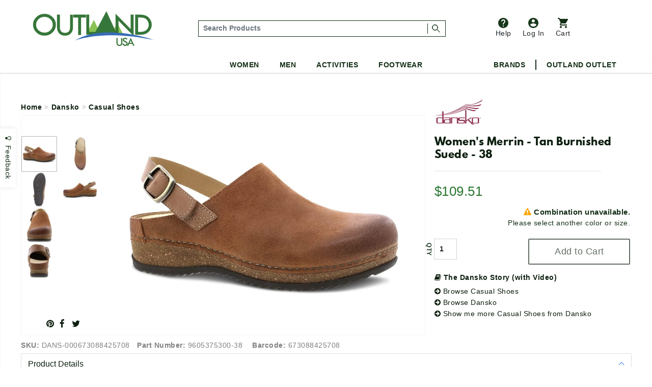

--- FILE ---
content_type: text/html;charset=UTF-8
request_url: https://www.outlandusa.com/p/dansko-womens-merrin-tan-burnished-suede-38
body_size: 27512
content:
<!DOCTYPE html><html lang="en" xml:lang="en" ><head prefix="og: https://ogp.me/ns# fb: https://ogp.me/ns/fb# product: https://ogp.me/ns/product#"><meta  charset="utf-8"><title>Dansko Women's Merrin - Tan Burnished Suede - 38</title><meta  content="Stay comfortable indoors or take a casual walk around the neighborhood by wearing Dansko Merrin footwear. The shoes have clog toe with a wide-toe box and wedge heels. A leather upper, leather lining, and removable man-made insole make it desirable for an easy lifestyle. A hook-and-loop ankle-strap with buckle closure enables easy on/off." name="description"><link  href="https://plus.google.com/110106600904964446429" rel="publisher"><link  href="https://emop.be" rel="preconnect"><link  href="https://www.google-analytics.com" rel="preconnect"><meta  content="DPR, Viewport-Width, Width" http-equiv="Accept-CH"><meta  content="xdtebyyzymzuh1zmmngbmtpw8k71or" name="facebook-domain-verification"><meta  content="7a2ade30437d7097d4200c6b915c4c2b" name="p:domain_verify"><meta  content="56E66C0428E45EB6DCFC35E69C18FD1A" name="msvalidate.02"><meta  content="etjje58-MMsJXch7Qnz1LXua2XAcD3Mjpx1sCecbg94" name="google-site-verification"><meta  content="19omDy06ZCp3fCpv6b-TRN3tGmoY8lUq-CUXwseCIKE" name="google-site-verification"><meta  content="5CFDC638F79E38E848FF12CC1D9379E4" name="msvalidate.01"><meta  content="MnG_5KanUUounkD5q6gwcDBi4emuph51Wn5pL2jXscs" name="google-site-verification-1"><meta  content="U27p6z3cZpkt14aOMiS1Q-u3A3GKNI_HRdZDtyAovWk" name="google-site-verification-2"><meta  content="RAQk6zDXjgk4oFvBUUztL0GIr5Ri5jdfGHGRI04b6sU" name="google-site-verification"><meta  content="IE=edge" http-equiv="X-UA-Compatible"><meta  content="on" http-equiv="cleartype"><meta  content="width=device-width, initial-scale=1" name="viewport"><meta  content="True" name="HandheldFriendly"><meta  content="320" name="MobileOptimized"><meta  content="product" name="twitter:card"><meta  content="@outlandusa" name="twitter:site"><meta  content="Stay comfortable indoors or take a casual walk around the neighborhood by wearing Dansko Merrin footwear. The shoes have clog toe with a wide-toe box and wedge heels. A leather upper, leather lining, and removable man-made insole make it desirable for an easy lifestyle. A hook-and-loop ankle-strap with buckle closure enables easy on/off." name="twitter:description"><meta  content="Dansko Women's Merrin - Tan Burnished Suede - 38" property="og:title"><meta  content="og:product" property="og:type"><meta  content="https://www.outlandusa.com/p/dansko-womens-merrin-tan-burnished-suede-38" property="og:url"><meta  content="Stay comfortable indoors or take a casual walk around the neighborhood by wearing Dansko Merrin footwear. The shoes have clog toe with a wide-toe box and wedge heels. A leather upper, leather lining, and removable man-made insole make it desirable for an easy lifestyle. A hook-and-loop ankle-strap with buckle closure enables easy on/off." property="og:description"><meta  content="OutlandUSA | Specialty Outdoor Goods, Camping, Shoes and Apparel" property="og:site_name"><meta  content="#FFFFFF" name="msapplication-TileColor"><meta  content="yes" name="mobile-web-app-capable"><meta  content="//res.cloudinary.com/outlandusa/image/upload/4b10e4ad98b809e62681d96466ff4f24.jpg" property="og:image"><meta  content="//res.cloudinary.com/outlandusa/image/upload/4b10e4ad98b809e62681d96466ff4f24.jpg" name="twitter:image"><meta  content="https://res.cloudinary.com/outlandusa/image/upload/c_pad,fl_force_strip,g_center,h_70,w_70/outlandusa-icon.png" name="msapplication-square70x70logo"><meta  content="https://res.cloudinary.com/outlandusa/image/upload/c_pad,fl_force_strip,g_center,h_150,w_150/outlandusa-icon.png" name="msapplication-square150x150logo"><meta  content="https://res.cloudinary.com/outlandusa/image/upload/c_pad,fl_force_strip,g_center,h_310,w_310/outlandusa-icon.png" name="msapplication-wide310x150logo"><meta  content="https://res.cloudinary.com/outlandusa/image/upload/c_pad,fl_force_strip,g_center,h_310,w_310/outlandusa-icon.png"><meta  content="https://res.cloudinary.com/outlandusa/image/upload/c_pad,fl_force_strip,g_center,h_144,w_144/outlandusa-icon.png" name="msapplication-TileImage"><link  href="https://res.cloudinary.com/outlandusa/image/upload/c_pad,fl_force_strip,g_center,h_16,w_16/outlandusa-icon.ico" type="image/x-icon" rel="shortcut icon"><link  href="https://res.cloudinary.com/outlandusa/image/upload/c_pad,fl_force_strip,g_center,h_16,w_16/outlandusa-icon.png" rel="apple-touch-icon"><link  href="https://res.cloudinary.com/outlandusa/image/upload/c_pad,fl_force_strip,g_center,h_57,w_57/outlandusa-icon.png" sizes="57x57" rel="apple-touch-icon"><link  href="https://res.cloudinary.com/outlandusa/image/upload/c_pad,fl_force_strip,g_center,h_72,w_72/outlandusa-icon.png" sizes="72x72" rel="apple-touch-icon"><link  href="https://res.cloudinary.com/outlandusa/image/upload/c_pad,fl_force_strip,g_center,h_114,w_114/outlandusa-icon.png" sizes="114x114" rel="apple-touch-icon"><link  href="https://res.cloudinary.com/outlandusa/image/upload/c_pad,fl_force_strip,g_center,h_144,w_144/outlandusa-icon.png" sizes="144x144" rel="apple-touch-icon"><link  href="https://res.cloudinary.com/outlandusa/image/upload/c_pad,fl_force_strip,g_center,h_60,w_60/outlandusa-icon.png" sizes="60x60" rel="apple-touch-icon"><link  href="https://res.cloudinary.com/outlandusa/image/upload/c_pad,fl_force_strip,g_center,h_120,w_120/outlandusa-icon.png" sizes="120x120" rel="apple-touch-icon"><link  href="https://res.cloudinary.com/outlandusa/image/upload/c_pad,fl_force_strip,g_center,h_76,w_76/outlandusa-icon.png" sizes="76x76" rel="apple-touch-icon"><link  href="https://res.cloudinary.com/outlandusa/image/upload/c_pad,fl_force_strip,g_center,h_152,w_152/outlandusa-icon.png" sizes="152x152" rel="apple-touch-icon"><link  href="https://res.cloudinary.com/outlandusa/image/upload/c_pad,fl_force_strip,g_center,h_16,w_16/outlandusa-icon.png" type="image/png" rel="icon"><link  href="https://res.cloudinary.com/outlandusa/image/upload/c_pad,fl_force_strip,g_center,h_32,w_32/outlandusa-icon.png" sizes="32x32" type="image/png" rel="icon"><link  href="https://res.cloudinary.com/outlandusa/image/upload/c_pad,fl_force_strip,g_center,h_64,w_64/outlandusa-icon.png" sizes="64x64" type="image/png" rel="icon"><link  href="https://res.cloudinary.com/outlandusa/image/upload/c_pad,fl_force_strip,g_center,h_96,w_96/outlandusa-icon.png" sizes="96x96" type="image/png" rel="icon"><link  href="https://res.cloudinary.com/outlandusa/image/upload/c_pad,fl_force_strip,g_center,h_196,w_196/outlandusa-icon.png" sizes="196x196" type="image/png" rel="icon"><link  href="//res.cloudinary.com/outlandusa/image/upload/q_80,g_auto,e_trim/w_800,c_limit/fl_force_strip.progressive/4b10e4ad98b809e62681d96466ff4f24.jpg" as="image"><link  href="https://www.outlandusa.com" rel="canonical"><meta  content="800" name="twitter:image:height"><meta  content="650" name="twitter:image:width"><meta  content="//res.cloudinary.com/outlandusa/image/upload/4b10e4ad98b809e62681d96466ff4f24.jpg" property="og:image:secure_url"><meta  content="image/png" property="og:image:type"><meta  content="800" property="og:image:width"><meta  content="650" property="og:image:height"><meta  content="Dansko Women's Merrin - Tan Burnished Suede - 38" property="twitter:title"><meta  content="out of stock" property="og:availability"><meta  content="all" property="og:geographic_availability"><meta  content="673088425708" property="og:upc"><meta  content="109.51" property="product:price:amount"><meta  content="109.51" property="og:price:amount"><meta  content="Price" name="twitter:label1"><meta  content="$109.51" name="twitter:data1"><meta  content="USD" property="product:price:currency"><meta  content="153135865163024" property="fb:app_id"><link href="/assets/cache/42E10BC8CC563438C91B5514C0CF971F.css" rel="stylesheet" type="text/css" charset="UTF-8" crossorigin="anonymous" async="true"/><link href="/modules/nsMain-bundle/nsg-module-layout/assets/css/bootstrap-social.css" rel="stylesheet" type="text/css" charset="UTF-8" moduleroot="/modules/nsMain-bundle/nsg-module-layout"/><link href="/modules/nsMain-bundle/nsg-module-layout/assets/css/font-awesome-social.css" rel="stylesheet" type="text/css" charset="UTF-8" moduleroot="/modules/nsMain-bundle/nsg-module-layout"/><script src="/modules/outlandusa/assets/js/microsoft_analytics_tracking.js"></script><!--[if lt IE 9]><script src="/modules/nsMain-bundle/nsg-module-layout/assets/html5shiv.js"></script><script src="/modules/nsMain-bundle/nsg-module-layout/assets/respond.js"></script><script src="/modules/nsMain-bundle/nsg-module-layout/assets/respond.js"></script><![endif]--><script>            !function(f,b,e,v,n,t,s){if(f.fbq)return;n=f.fbq=function(){n.callMethod?            n.callMethod.apply(n,arguments):n.queue.push(arguments)};if(!f._fbq)f._fbq=n;            n.push=n;n.loaded=!0;n.version='2.0';n.queue=[];t=b.createElement(e);t.async=!0;            t.src=v;s=b.getElementsByTagName(e)[0];s.parentNode.insertBefore(t,s)}(window,            document,'script','https://connect.facebook.net/en_US/fbevents.js');            fbq('init', '1389527244472252'); // Insert your pixel ID here.            fbq('track', 'PageView');            </script><noscript><img height="1" width="1" style="display:none"            src="https://www.facebook.com/tr?id=1389527244472252&ev=PageView&noscript=1"            /></noscript><script>window.ga_debug = {trace: true};(function(i,s,o,g,r,a,m){i['GoogleAnalyticsObject']=r;i[r]=i[r]||function(){(i[r].q=i[r].q||[]).push(arguments)},i[r].l=1*new Date();a=s.createElement(o),m=s.getElementsByTagName(o)[0];a.async=1;a.src=g;m.parentNode.insertBefore(a,m)})(window,document,'script','//www.google-analytics.com/analytics.js','ga');ga('create', 'UA-62104166-1', 'auto');ga('require', 'linkid');ga('require', 'displayfeatures');ga('require', 'ec');ga('set', 'ecomm_prodid', 'DANS-000673088425708');ga('set', 'ecomm_pagetype', 'product');ga('set', 'ecomm_totalvalue', '109.51');ga('ec:addImpression', {"price":109.51,"variant":"Tan Burnished Suede,38","brand":"Dansko","category":"Casual Shoes","name":"Dansko Women's Merrin - Tan Burnished Suede - 38","id":"DANS-000673088425708"});ga('ec:setAction', 'detail');ga('send', 'pageview', '/p/dansko-womens-merrin-tan-burnished-suede-38');</script><script  src="https://code.jquery.com/jquery-3.6.0.min.js"  integrity="sha256-/xUj+3OJU5yExlq6GSYGSHk7tPXikynS7ogEvDej/m4="  crossorigin="anonymous"></script><script>!function(f,b,e,v,n,t,s){if(f.fbq)return;n=f.fbq=function(){n.callMethod?n.callMethod.apply(n,arguments):n.queue.push(arguments)};if(!f._fbq)f._fbq=n;n.push=n;n.loaded=!0;n.version='2.0';n.queue=[];t=b.createElement(e);t.async=!0;t.src=v;s=b.getElementsByTagName(e)[0];s.parentNode.insertBefore(t,s)}(window, document,'script','https://connect.facebook.net/en_US/fbevents.js');fbq('init', '422958285403460');fbq('track', 'PageView');</script><noscript><img height="1" width="1" style="display:none"src="https://www.facebook.com/tr?id=422958285403460&ev=PageView&noscript=1"/></noscript><script async src="https://www.googletagmanager.com/gtag/js?id=AW-1068111645"></script><script>  window.dataLayer = window.dataLayer || [];  function gtag(){dataLayer.push(arguments);}  gtag('js', new Date());  gtag('config', 'AW-1068111645');</script><script async src="https://www.googletagmanager.com/gtag/js?id=G-CWTQ6NGNK5"></script><script>  window.dataLayer = window.dataLayer || [];  function gtag(){dataLayer.push(arguments);}  gtag('js', new Date());  gtag('config', 'G-CWTQ6NGNK5');</script></head><body><div id="top"></div><div id="GTS_CONTAINER" style="height:0;visibility:hidden;position:absolute;left:-9999px;"></div><script>var _rollbarConfig = {accessToken: "8b062c3f04bd48919bb148d1f45b58c4", ignoredMessages: ["(unknown) Script error","(unknown): Script error","Image Missing","(unknown): object Object"], hostWhiteList: ["api.outlandusa.com","outlandusa.com"], captureUncaught: true, captureUnhandledRejections: false,payload: {environment: "www.outlandusa.com"},maxItems:5};!function(r){function e(t){if(o[t])return o[t].exports;var n=o[t]={exports:{},id:t,loaded:!1};return r[t].call(n.exports,n,n.exports,e),n.loaded=!0,n.exports}var o={};return e.m=r,e.c=o,e.p="",e(0)}([function(r,e,o){"use strict";var t=o(1).Rollbar,n=o(2);_rollbarConfig.rollbarJsUrl=_rollbarConfig.rollbarJsUrl||"https://d37gvrvc0wt4s1.cloudfront.net/js/v1.9/rollbar.min.js";var a=t.init(window,_rollbarConfig),i=n(a,_rollbarConfig);a.loadFull(window,document,!_rollbarConfig.async,_rollbarConfig,i)},function(r,e){"use strict";function o(r){return function(){try{return r.apply(this,arguments)}catch(e){try{console.error("[Rollbar]: Internal error",e)}catch(o){}}}}function t(r,e,o){window._rollbarWrappedError&&(o[4]||(o[4]=window._rollbarWrappedError),o[5]||(o[5]=window._rollbarWrappedError._rollbarContext),window._rollbarWrappedError=null),r.uncaughtError.apply(r,o),e&&e.apply(window,o)}function n(r){var e=function(){var e=Array.prototype.slice.call(arguments,0);t(r,r._rollbarOldOnError,e)};return e.belongsToShim=!0,e}function a(r){this.shimId=++c,this.notifier=null,this.parentShim=r,this._rollbarOldOnError=null}function i(r){var e=a;return o(function(){if(this.notifier)return this.notifier[r].apply(this.notifier,arguments);var o=this,t="scope"===r;t&&(o=new e(this));var n=Array.prototype.slice.call(arguments,0),a={shim:o,method:r,args:n,ts:new Date};return window._rollbarShimQueue.push(a),t?o:void 0})}function l(r,e){if(e.hasOwnProperty&&e.hasOwnProperty("addEventListener")){var o=e.addEventListener;e.addEventListener=function(e,t,n){o.call(this,e,r.wrap(t),n)};var t=e.removeEventListener;e.removeEventListener=function(r,e,o){t.call(this,r,e&&e._wrapped?e._wrapped:e,o)}}}var c=0;a.init=function(r,e){var t=e.globalAlias||"Rollbar";if("object"==typeof r[t])return r[t];r._rollbarShimQueue=[],r._rollbarWrappedError=null,e=e||{};var i=new a;return o(function(){if(i.configure(e),e.captureUncaught){i._rollbarOldOnError=r.onerror,r.onerror=n(i);var o,a,c="EventTarget,Window,Node,ApplicationCache,AudioTrackList,ChannelMergerNode,CryptoOperation,EventSource,FileReader,HTMLUnknownElement,IDBDatabase,IDBRequest,IDBTransaction,KeyOperation,MediaController,MessagePort,ModalWindow,Notification,SVGElementInstance,Screen,TextTrack,TextTrackCue,TextTrackList,WebSocket,WebSocketWorker,Worker,XMLHttpRequest,XMLHttpRequestEventTarget,XMLHttpRequestUpload".split(",");for(o=0;o<c.length;++o)a=c[o],r[a]&&r[a].prototype&&l(i,r[a].prototype)}return e.captureUnhandledRejections&&(i._unhandledRejectionHandler=function(r){var e=r.reason,o=r.promise,t=r.detail;!e&&t&&(e=t.reason,o=t.promise),i.unhandledRejection(e,o)},r.addEventListener("unhandledrejection",i._unhandledRejectionHandler)),r[t]=i,i})()},a.prototype.loadFull=function(r,e,t,n,a){var i=function(){var e;if(void 0===r._rollbarPayloadQueue){var o,t,n,i;for(e=new Error("rollbar.js did not load");o=r._rollbarShimQueue.shift();)for(n=o.args,i=0;i<n.length;++i)if(t=n[i],"function"==typeof t){t(e);break}}"function"==typeof a&&a(e)},l=!1,c=e.createElement("script"),p=e.getElementsByTagName("script")[0],d=p.parentNode;c.crossOrigin="anonymous",c.src=n.rollbarJsUrl,c.async=!t,c.onload=c.onreadystatechange=o(function(){if(!(l||this.readyState&&"loaded"!==this.readyState&&"complete"!==this.readyState)){c.onload=c.onreadystatechange=null;try{d.removeChild(c)}catch(r){}l=!0,i()}}),d.insertBefore(c,p)},a.prototype.wrap=function(r,e){try{var o;if(o="function"==typeof e?e:function(){return e||{}},"function"!=typeof r)return r;if(r._isWrap)return r;if(!r._wrapped){r._wrapped=function(){try{return r.apply(this,arguments)}catch(e){throw"string"==typeof e&&(e=new String(e)),e._rollbarContext=o()||{},e._rollbarContext._wrappedSource=r.toString(),window._rollbarWrappedError=e,e}},r._wrapped._isWrap=!0;for(var t in r)r.hasOwnProperty(t)&&(r._wrapped[t]=r[t])}return r._wrapped}catch(n){return r}};for(var p="log,debug,info,warn,warning,error,critical,global,configure,scope,uncaughtError,unhandledRejection".split(","),d=0;d<p.length;++d)a.prototype[p[d]]=i(p[d]);r.exports={Rollbar:a,_rollbarWindowOnError:t}},function(r,e){"use strict";r.exports=function(r,e){return function(o){if(!o&&!window._rollbarInitialized){var t=window.RollbarNotifier,n=e||{},a=n.globalAlias||"Rollbar",i=window.Rollbar.init(n,r);i._processShimQueue(window._rollbarShimQueue||[]),window[a]=i,window._rollbarInitialized=!0,t.processPayloads()}}}}]);</script><div class="container-fluid"><ul id="mobile-menu"><div id="mobile-menu-wrapper"><div class="tertiary-icons-wrapper"><li class="header-li"><a href="https://outlandusa.helpscoutdocs.com/" target="helpscout" rel="nofollow" class="d-flex flex-column btn header-icon btn-popover-support"><img class="header-icon-image" src="https://res.cloudinary.com/outlandusa/image/upload/w_auto/dpr_auto/q_30/v1610468250/support-icon.svg" />          Help        </a></li><li class="login-container header-li"><a href="/security/login" class="d-flex flex-column flex-column btn header-icon text-decoration-none"><img class="header-icon-image" src="https://res.cloudinary.com/outlandusa/image/upload/w_auto/dpr_auto/q_30/v1610468533/account-icon.svg" />            Log In        </a></li><li class=" header-li"><a href="/checkout/view" class="btn btn-popover-cart header-icon d-flex flex-column cart-btn-popover-container"><img class="header-icon-image" src="https://res.cloudinary.com/outlandusa/image/upload/w_auto/dpr_auto/q_30/v1610468534/cart-icon.svg" />        Cart</a></li></div><div class="mobile-search-input--wrapper" itemscope itemtype="https://schema.org/WebSite"><link itemprop="url" href="https://www.outlandusa.com/p/dansko-womens-merrin-tan-burnished-suede-38" /><link itemprop="image" href="//res.cloudinary.com/outlandusa/image/upload/4b10e4ad98b809e62681d96466ff4f24.jpg" /><meta itemprop="name" content="Dansko Women's Merrin - Tan Burnished Suede - 38" /><meta itemprop="description" content="Stay comfortable indoors or take a casual walk around the neighborhood by wearing Dansko Merrin footwear. The shoes have clog toe with a wide-toe box and wedge heels. A leather upper, leather lining, and removable man-made insole make it desirable for an easy lifestyle. A hook-and-loop ankle-strap with buckle closure enables easy on/off." /><meta itemprop="about" content="Outdoor lifestyle jackets, backpacks, and shoes from Canada Goose, Arc'teryx, Fjallraven, Kavu, Adidas, and more." /><meta itemprop="keywords" content="canada goose, arc'teryx, filson, tilley, fjallraven, kavu, danner, carhartt, thule, dakine, mountain khakis, costa del mar, arborwear, sanuk, benchmade, smith, salomon, keen, teva" /><form id="mobile-search-input" action="/search" method="get" itemprop="potentialAction" itemscope itemtype="https://schema.org/SearchAction"><div class="input-group search-input-box d-flex align-items-center"><meta itemprop="target" content="https://www.outlandusa.com/search?q={q}" /><input value="" class="search-input form-control p-1" placeholder="Search Products" aria-label="..." itemprop="query-input" type="text" id="q" name="q" required /><span class="search-seperator"></span><div class="input-group-btn"><button type="submit" class="btn"><span style="font-weight: 600; font-size: 1.4rem">Search &nbsp;</span><img src="https://res.cloudinary.com/outlandusa/image/upload/w_300/dpr_auto/q_30/v1610653345/search-icon.svg" /></button></div></div></form></div><h2 class="mobile-heading">Top Categories</h2><div class="feat-cat-wrapper"><div class="img-container" ><a href="/s/mens/shorts" class="thumbnail-link"><img class="cat-thumb cat-thumb-img--1" src="https://res.cloudinary.com/outlandusa/image/upload/w_300/dpr_auto/q_30/v1622580398/featured%20categories%20for%20mobile%20menu/Mens_Shorts.jpg"/><p class="category-title">Men's Shorts</p></a></div><div class="img-container" ><a href="/s/sunglasses" class="thumbnail-link"><img class="cat-thumb cat-thumb-img--2" src="https://res.cloudinary.com/outlandusa/image/upload/w_300/dpr_auto/q_30/v1622580398/featured%20categories%20for%20mobile%20menu/Sunglasses.jpg"/><p class="category-title">Sunglasses</p></a></div><div class="img-container" ><a href="/s/mens/sandals-and-flip-flops" class="thumbnail-link" ><img class="cat-thumb cat-thumb-img--3" src="https://res.cloudinary.com/outlandusa/image/upload/w_300/dpr_auto/q_30/v1622580397/featured%20categories%20for%20mobile%20menu/Mens_s_Sandals_Tile.jpg"/><p class="category-title">Men's Sandals</p></a></div></div><div class="feat-cat-wrapper"><div class="img-container" ><a href="/s/womens/sandals-and-flip-flops " class="thumbnail-link"><img class="cat-thumb cat-thumb-img--1" src="https://res.cloudinary.com/outlandusa/image/upload/w_300/dpr_auto/q_30/v1622580399/featured%20categories%20for%20mobile%20menu/Women_s_Sandals_Tile.jpg"/><p class="category-title">Women's Sandals</p></a></div><div class="img-container" ><a href="/s/sleeping-bags" class="thumbnail-link"><img class="cat-thumb cat-thumb-img--2" src="https://res.cloudinary.com/outlandusa/image/upload/w_300/dpr_auto/q_30/v1622580398/featured%20categories%20for%20mobile%20menu/Sleeping_Bag.jpg"/><p class="category-title">Sleeping Bags</p></a></div><div class="img-container" ><a href="/s/water-bottles" class="thumbnail-link" ><img class="cat-thumb cat-thumb-img--3" src="https://res.cloudinary.com/outlandusa/image/upload/w_300/dpr_auto/q_30/v1622580398/featured%20categories%20for%20mobile%20menu/Water_Bottles.jpg"/><p class="category-title">Water Bottles</p></a></div></div><div class="subtitle">Women</div><div class="page-rule"></div><div class="accordion accordion-flush" id="accordionFlushExample"><div class="accordion-item"><h2 class="accordion-header" id="flush-headingOne"><button class="accordion-button collapsed" type="button" data-bs-toggle="collapse" data-bs-target="#women-cat-One" aria-expanded="false" aria-controls="women-cat-One">            Jackets & Sweaters          </button></h2><div id="women-cat-One" class="accordion-collapse collapse" aria-labelledby="flush-headingOne" data-bs-parent="#accordionFlushExample"><div class="submenu-wrapper"><ul class="mobile-nav-submenu"><li><a href="/s/womens/jackets-and-coats">Jackets & Coats</a></li><li><a href="/s/womens/sweatshirts-hoodies">Sweatshirts / Hoodies</a></li><li><a href="/s/womens/sweaters">Sweaters</a></li></ul></div></div></div><div class="accordion-item"><h2 class="accordion-header" id="flush-headingTwo"><button class="accordion-button collapsed" type="button" data-bs-toggle="collapse" data-bs-target="#women-cat-Two" aria-expanded="false" aria-controls="women-cat-Two">            Shirts          </button></h2><div id="women-cat-Two" class="accordion-collapse collapse" aria-labelledby="flush-headingTwo" data-bs-parent="#accordionFlushExample"><div class="submenu-wrapper"><ul class="mobile-nav-submenu"><li><a href="/s/womens/shirts">Shirts</a></li></ul></div></div></div><div class="accordion-item"><h2 class="accordion-header" id="flush-headingThree"><button class="accordion-button collapsed" type="button" data-bs-toggle="collapse" data-bs-target="#women-cat-Three" aria-expanded="false" aria-controls="women-cat-Three">            Bottoms          </button></h2><div id="women-cat-Three" class="accordion-collapse collapse" aria-labelledby="flush-headingThree" data-bs-parent="#accordionFlushExample"><div class="submenu-wrapper"><ul class="mobile-nav-submenu"><li><a href="/s/womens/pants">Pants</a></li><li><a href="/s/womens/shorts">Shorts</a></li><li><a href ="/c/dresses-and-skirts">Dresses&Skirts</a></li></ul></div></div></div><div class="accordion-item"><h2 class="accordion-header" id="flush-headingFour"><button class="accordion-button collapsed" type="button" data-bs-toggle="collapse" data-bs-target="#women-cat-Four" aria-expanded="false" aria-controls="women-cat-Four">            Shoes          </button></h2><div id="women-cat-Four" class="accordion-collapse collapse" aria-labelledby="flush-headingFour" data-bs-parent="#accordionFlushExample"><div class="submenu-wrapper"><ul class="mobile-nav-submenu"><li><a href="/s/womens/hiking-shoes-and-boots">Hiking Shoes</a></li><li><a href="/s/womens/running-shoes">Running Shoes</a></li><li><a href="/s/womens/climbing-shoes">Climbing Shoes</a></li><li><a href="/s/womens/slippers-moccasins">Slippers / Moccasins</a></li><li><a href="/s/womens/sandals-and-flip-flops">Sandals</a></li></ul></div></div></div><div class="accordion-item"><h2 class="accordion-header" id="flush-headingFive"><button class="accordion-button collapsed" type="button" data-bs-toggle="collapse" data-bs-target="#women-cat-Five" aria-expanded="false" aria-controls="women-cat-Five">            Underwear & Base Layer          </button></h2><div id="women-cat-Five" class="accordion-collapse collapse" aria-labelledby="flush-headingFive" data-bs-parent="#accordionFlushExample"><div class="submenu-wrapper"><ul class="mobile-nav-submenu"><li><a href="/s/womens/underwear-bras-and-base-layer">Underwear & Base Layer</a></li></ul></div></div></div><div class="accordion-item"><h2 class="accordion-header" id="flush-headingSix"><button class="accordion-button collapsed" type="button" data-bs-toggle="collapse" data-bs-target="#women-cat-Six" aria-expanded="false" aria-controls="women-cat-Six">            Boots          </button></h2><div id="women-cat-Six" class="accordion-collapse collapse" aria-labelledby="flush-headingSix" data-bs-parent="#accordionFlushExample"><div class="submenu-wrapper"><ul class="mobile-nav-submenu"><li><a href="/s/womens/casual-boots">Casual Boots</a></li><li><a href="/s/womens/hiking-boots">Hiking Boots</a></li></ul></div></div></div><div class="accordion-item"><h2 class="accordion-header" id="flush-headingSeven"><button class="accordion-button collapsed" type="button" data-bs-toggle="collapse" data-bs-target="#women-cat-Seven" aria-expanded="false" aria-controls="women-cat-Seven">            Sunglasses          </button></h2><div id="women-cat-Seven" class="accordion-collapse collapse" aria-labelledby="flush-headingSeven" data-bs-parent="#accordionFlushExample"><div class="submenu-wrapper"><ul class="mobile-nav-submenu"><li><a href="/s/womens/sunglasses">Sunglasses</a></li></ul></div></div></div><div class="accordion-item"><h2 class="accordion-header" id="flush-headingEight"><button class="accordion-button collapsed" type="button" data-bs-toggle="collapse" data-bs-target="#women-cat-Eight" aria-expanded="false" aria-controls="women-cat-Eight">            Hats & Headwear          </button></h2><div id="women-cat-Eight" class="accordion-collapse collapse" aria-labelledby="flush-headingEight" data-bs-parent="#accordionFlushExample"><div class="submenu-wrapper"><ul class="mobile-nav-submenu"><li><a href="/s/womens/hats-and-headwear">Hats & Headwear</a></li></ul></div></div></div><div class="accordion-item"><h2 class="accordion-header" id="flush-headingTen"><button class="accordion-button collapsed" type="button" data-bs-toggle="collapse" data-bs-target="#women-cat-Ten" aria-expanded="false" aria-controls="women-cat-Ten">            Bags & Backpacks          </button></h2><div id="women-cat-Ten" class="accordion-collapse collapse" aria-labelledby="flush-headingTen" data-bs-parent="#accordionFlushExample"><div class="submenu-wrapper"><ul class="mobile-nav-submenu"><li><a href="/s/womens/handbags-purses">Handbags & Purses</a></li><li><a href="/s/womens/day-school-packs">Day / School Packs</a></li><li><a href="/s/womens/hiking-packs">Hiking Packs</a></li></ul></div></div></div><div class="accordion-item"><h2 class="accordion-header" id="flush-headingEleven"><button class="accordion-button collapsed" type="button" data-bs-toggle="collapse" data-bs-target="#women-cat-Eleven" aria-expanded="false" aria-controls="women-cat-Eleven">            Accessories          </button></h2><div id="women-cat-Eleven" class="accordion-collapse collapse" aria-labelledby="flush-headingEleven" data-bs-parent="#accordionFlushExample"><div class="submenu-wrapper"><ul class="mobile-nav-submenu"><li><a href="/s/womens/gloves">Gloves</a></li><li><a href="/s/womens/socks">Socks / Compression</a></li><li><a href="/s/womens/scarves">Scarves</a></li><li><a href="/s/womens/wallets">Wallets</a></li></ul></div></div></div></div><div class="subtitle">Men</div><div class="page-rule"></div><div class="accordion accordion-flush" id="accordionFlushExample"><div class="accordion-item"><h2 class="accordion-header" id="flush-headingOne"><button class="accordion-button collapsed" type="button" data-bs-toggle="collapse" data-bs-target="#men-cat-One" aria-expanded="false" aria-controls="men-cat-One">            Jackets & Sweaters          </button></h2><div id="men-cat-One" class="accordion-collapse collapse" aria-labelledby="flush-headingOne" data-bs-parent="#accordionFlushExample"><div class="submenu-wrapper"><ul class="mobile-nav-submenu"><li><a href="/s/mens/jackets-and-coats">Jackets & Coats</a></li><li><a href="/s/mens/sweatshirts-and-hoodies">Sweatshirts / Hoodies</a></li><li><a href="/s/mens/sweaters">Sweaters</a></li><li><a href="/s/mens/vests">Vests</a></li></ul></div></div></div><div class="accordion-item"><h2 class="accordion-header" id="flush-headingTwo"><button class="accordion-button collapsed" type="button" data-bs-toggle="collapse" data-bs-target="#men-cat-Two" aria-expanded="false" aria-controls="men-cat-Two">            Shirts          </button></h2><div id="men-cat-Two" class="accordion-collapse collapse" aria-labelledby="flush-headingTwo" data-bs-parent="#accordionFlushExample"><div class="submenu-wrapper"><ul class="mobile-nav-submenu"><li><a href="/s/mens/shirts">Shirts</a></li></ul></div></div></div><div class="accordion-item"><h2 class="accordion-header" id="flush-headingThree"><button class="accordion-button collapsed" type="button" data-bs-toggle="collapse" data-bs-target="#men-cat-Three" aria-expanded="false" aria-controls="men-cat-Three">            Bottoms          </button></h2><div id="men-cat-Three" class="accordion-collapse collapse" aria-labelledby="flush-headingThree" data-bs-parent="#accordionFlushExample"><div class="submenu-wrapper"><ul class="mobile-nav-submenu"><li><a href="/s/mens/pants">Pants</a></li><li><a href="/s/mens/shorts">Shorts</a></li></ul></div></div></div><div class="accordion-item"><h2 class="accordion-header" id="flush-headingFour"><button class="accordion-button collapsed" type="button" data-bs-toggle="collapse" data-bs-target="#men-cat-Four" aria-expanded="false" aria-controls="men-cat-Four"><a>Underwear & Base Layer</a></button></h2><div id="men-cat-Four" class="accordion-collapse collapse" aria-labelledby="flush-headingFour" data-bs-parent="#accordionFlushExample"><div class="submenu-wrapper"><ul class="mobile-nav-submenu"><li><a href="/s/mens/underwear-and-base-layer">Underwear & Base Layer</a></li></ul></div></div></div><div class="accordion-item"><h2 class="accordion-header" id="flush-headingFive"><button class="accordion-button collapsed" type="button" data-bs-toggle="collapse" data-bs-target="#men-cat-Five" aria-expanded="false" aria-controls="men-cat-Five">            Shoes          </button></h2><div id="men-cat-Five" class="accordion-collapse collapse" aria-labelledby="flush-headingFive" data-bs-parent="#accordionFlushExample"><div class="submenu-wrapper"><ul class="mobile-nav-submenu"><li><a href="/s/mens/hiking-shoes-and-boots">Hiking Shoes</a></li><li><a href="/s/mens/running-shoes">Running Shoes</a></li><li><a href="/s/mens/climbing-shoes">Climbing Shoes</a></li><li><a href="/s/mens/slippers-and-moccasins">Slippers / Moccasins</a></li><li><a href="/s/mens/sandals-and-flip-flops">Sandals</a></li></ul></div></div></div><div class="accordion-item"><h2 class="accordion-header" id="flush-headingSix"><button class="accordion-button collapsed" type="button" data-bs-toggle="collapse" data-bs-target="#men-cat-Six" aria-expanded="false" aria-controls="men-cat-Six">            Boots          </button></h2><div id="men-cat-Six" class="accordion-collapse collapse" aria-labelledby="flush-headingSix" data-bs-parent="#accordionFlushExample"><div class="submenu-wrapper"><ul class="mobile-nav-submenu"><li><a href="/s/mens/casual-boots">Casual Boots</a></li><li><a href="/s/mens/hiking-boots">Hiking Boots</a></li><li><a href="/s/mens/work-boots">Work Boots</a></li></ul></div></div></div><div class="accordion-item"><h2 class="accordion-header" id="flush-headingSeven"><button class="accordion-button collapsed" type="button" data-bs-toggle="collapse" data-bs-target="#men-cat-Seven" aria-expanded="false" aria-controls="men-cat-Seven">            Sunglasses          </button></h2><div id="men-cat-Seven" class="accordion-collapse collapse" aria-labelledby="flush-headingSeven" data-bs-parent="#accordionFlushExample"><div class="submenu-wrapper"><ul class="mobile-nav-submenu"><li><a href="/s/mens/sunglasses">Sunglasses</a></li></ul></div></div></div><div class="accordion-item"><h2 class="accordion-header" id="flush-headingEight"><button class="accordion-button collapsed" type="button" data-bs-toggle="collapse" data-bs-target="#men-cat-Eight" aria-expanded="false" aria-controls="men-cat-Eight">            Bags & Backpacks          </button></h2><div id="men-cat-Eight" class="accordion-collapse collapse" aria-labelledby="flush-headingEight" data-bs-parent="#accordionFlushExample"><div class="submenu-wrapper"><ul class="mobile-nav-submenu"><li><a href="/s/mens/bags-and-backpacks">Bags & Backpacks</a></li></ul></div></div></div><div class="accordion-item"><h2 class="accordion-header" id="flush-headingNine"><button class="accordion-button collapsed" type="button" data-bs-toggle="collapse" data-bs-target="#men-cat-Nine" aria-expanded="false" aria-controls="men-cat-Nine">            Accessories          </button></h2><div id="men-cat-Nine" class="accordion-collapse collapse" aria-labelledby="flush-headingNine" data-bs-parent="#accordionFlushExample"><div class="submenu-wrapper"><ul class="mobile-nav-submenu"><li><a href="/s/mens/gloves-mitts">Gloves</a></li><li><a href="/s/mens/socks">Socks / Compression</a></li><li><a href="/s/mens/wallets">Wallets</a></li></ul></div></div></div></div><div class="subtitle">Activities</div><div class="page-rule"></div><div class="accordion accordion-flush" id="accordionFlushExample"><div class="accordion-item"><h2 class="accordion-header" id="flush-headingOne"><button class="accordion-button collapsed" type="button" data-bs-toggle="collapse" data-bs-target="#activites-cat-One" aria-expanded="false" aria-controls="activities-cat-One">            Travel & Tech          </button></h2><div id="activites-cat-One" class="accordion-collapse collapse" aria-labelledby="flush-headingOne" data-bs-parent="#accordionFlushExample"><div class="submenu-wrapper"><ul class="mobile-nav-submenu"><li><a href="/s/luggage">Luggage</a></li><li><a href="/s/handbags-wallets">Handbags / Wallets</a></li><li><a href="/s/umbrella">Umbrellas</a></li><li><a href="/s/backpacks">Backpacks</a></li><li><a href="/s/electronics-and-cases">Electronics Cases</a></li><li><a href="/s/watches">Watches</a></li></ul></div></div></div><div class="accordion-item"><h2 class="accordion-header" id="flush-headingTwo"><button class="accordion-button collapsed" type="button" data-bs-toggle="collapse" data-bs-target="#activities-cat-Two" aria-expanded="false" aria-controls="activities-cat-Two">            Camp          </button></h2><div id="activities-cat-Two" class="accordion-collapse collapse" aria-labelledby="flush-headingTwo" data-bs-parent="#accordionFlushExample"><div class="submenu-wrapper"><ul class="mobile-nav-submenu"><li><a href="/s/tents">Tents</a></li><li><a href="/s/tarps-footprints">Tarps & Footprints</a></li><li><a href="/s/sleeping-bags">Sleeping Bags</a></li><li><a href="/s/camping-furniture">Camp Furniture</a></li><li><a href="/s/camp-kitchen">Camp Cooking</a></li><li><a href="/s/flashlights">Flashlights</a></li><li><a href="/s/coolers">Coolers</a></li><li><a href="/s/air-mattresses-pads-and-pillows">Sleeping Pads</a></li></ul></div></div></div><div class="accordion-item"><h2 class="accordion-header" id="flush-headingThree"><button class="accordion-button collapsed" type="button" data-bs-toggle="collapse" data-bs-target="#activities-cat-Three" aria-expanded="false" aria-controls="activities-cat-Three">            Hike          </button></h2><div id="activities-cat-Three" class="accordion-collapse collapse" aria-labelledby="flush-headingThree" data-bs-parent="#accordionFlushExample"><div class="submenu-wrapper"><ul class="mobile-nav-submenu"><li><a href="/s/knives-and-tools">Knives & Tools</a></li><li><a href="/s/backpacking-packs">Hiking Packs</a></li><li><a href="/s/water-bottles">Water Bottles</a></li><li><a href="/s/safety-and-survival">Safety & GPS</a></li><li><a href="/s/hiking-poles">Hiking Poles</a></li><li><a href="/s/mens/hiking-shoes-and-boots">Men's Hiking Shoes</a></li><li><a href="/s/womens/hiking-shoes-and-boots">Women's Hiking Shoes</a></li></ul></div></div></div><div class="accordion-item"><h2 class="accordion-header" id="flush-headingFour"><button class="accordion-button collapsed" type="button" data-bs-toggle="collapse" data-bs-target="#activity-cat-Four" aria-expanded="false" aria-controls="activity-cat-Four">            Climbing          </button></h2><div id="activity-cat-Four" class="accordion-collapse collapse" aria-labelledby="flush-headingThree" data-bs-parent="#accordionFlushExample"><div class="submenu-wrapper"><ul class="mobile-nav-submenu"><li><a href="/s/hardware-and-caribeaners">Hardware</a></li><li><a href="/s/ropes-cords-bags-and-chalk">Ropes & Cords</a></li><li><a href="/s/harnesses">Harnesses</a></li><li><a href="s/footwear/climbing-shoes">Climbing Shoes</a></li><li><a href="/s/footwear/crampons">Crampons</a></li><li><a href="/s/ice-axe">Ice Axes</a></li></ul></div></div></div><div class="accordion-item"><h2 class="accordion-header" id="flush-headingFive"><button class="accordion-button collapsed" type="button" data-bs-toggle="collapse" data-bs-target="#activity-cat-Five" aria-expanded="false" aria-controls="activity-cat-Five">            Snow          </button></h2><div id="activity-cat-Five" class="accordion-collapse collapse" aria-labelledby="flush-headingFive" data-bs-parent="#accordionFlushExample"><div class="submenu-wrapper"><ul class="mobile-nav-submenu"><li><a href="/s/snowboards">Snowboards</a></li><li><a href="/s/skis">Skis</a></li><li><a href="/s/snow-cases">Cases</a></li><li><a href="/s/boarding-boots-binding">Boarding Boots & Bindings</a></li><li><a href="/s/snow-poles">Poles</a></li></ul></div></div></div><div class="accordion-item"><h2 class="accordion-header" id="flush-headingSix"><button class="accordion-button collapsed" type="button" data-bs-toggle="collapse" data-bs-target="#activity-cat-Six" aria-expanded="false" aria-controls="activity-cat-Six">            Skate          </button></h2><div id="activity-cat-Six" class="accordion-collapse collapse" aria-labelledby="flush-headingThree" data-bs-parent="#accordionFlushExample"><div class="submenu-wrapper"><ul class="mobile-nav-submenu"><li><a href="/s/skateboards">Skateboards</a></li><li><a href="/s/inline-skates">Inline Skates</a></li></ul></div></div></div><div class="accordion-item"><h2 class="accordion-header" id="flush-headingSeven"><button class="accordion-button collapsed" type="button" data-bs-toggle="collapse" data-bs-target="#activity-cat-Seven" aria-expanded="false" aria-controls="activity-cat-Seven">            Racks & Carriers          </button></h2><div id="activity-cat-Seven" class="accordion-collapse collapse" aria-labelledby="flush-headingThree" data-bs-parent="#accordionFlushExample"><div class="submenu-wrapper"><ul class="mobile-nav-submenu"><li><a href="/s/racks-and-carriers">Racks & Carriers</a></li></ul></div></div></div><div class="accordion-item"><h2 class="accordion-header" id="flush-headingEight"><button class="accordion-button collapsed" type="button" data-bs-toggle="collapse" data-bs-target="#activity-cat-Eight" aria-expanded="false" aria-controls="activity-cat-Eight">            Bike          </button></h2><div id="activity-cat-Eight" class="accordion-collapse collapse" aria-labelledby="flush-headingEight" data-bs-parent="#accordionFlushExample"><div class="submenu-wrapper"><ul class="mobile-nav-submenu"><li><a href="/s/bike/mens-apparel">Men's Bike Apparel</a></li><li><a href="/s/bike/womens-apparel">Women's Bike Apparel</a></li><li><a href="/c/bikes">Bikes</a></li><li><a href="/s/bike/parts-components">Bike Parts</a></li><li><a href="/s/bike/mens-shoes">Men's Bike Shoes</a></li><li><a href="/s/bike/womens-shoes">Women's Bike Shoes</a></li><li><a href="/s/bike/helmets">Bike Helmets</a></li><li><a href="/s/bike/backpacks">Bike Backpacks</a></li><li><a href="/s/bike/pads">Bike Pads / Protection</a></li></ul></div></div></div></div><div class="subtitle">Footwear</div><div class="page-rule"></div><div class="accordion accordion-flush" id="accordionFlushExample"><div class="accordion-item"><h2 class="accordion-header" id="flush-headingOne"><button class="accordion-button collapsed" type="button" data-bs-toggle="collapse" data-bs-target="#footwear-One" aria-expanded="false" aria-controls="footwear-One">            Men's Shoes          </button></h2><div id="footwear-One" class="accordion-collapse collapse" aria-labelledby="flush-headingOne" data-bs-parent="#accordionFlushExample"><div class="submenu-wrapper"><ul class="mobile-nav-submenu"><li><a href="/s/mens/running-shoes">Running Shoes</a></li><li><a href="/s/mens/slippers">Slippers</a></li><li><a href="/s/mens/sandals-and-flip-flops">Sandals</a></li><li><a href="/s/mens/moccasins">Moccasins</a></li></ul></div></div></div><div class="accordion-item"><h2 class="accordion-header" id="flush-headingTwo"><button class="accordion-button collapsed" type="button" data-bs-toggle="collapse" data-bs-target="#footwear-Two" aria-expanded="false" aria-controls="footwear-Two">            Men's Boots          </button></h2><div id="footwear-Two" class="accordion-collapse collapse" aria-labelledby="flush-headingTwo" data-bs-parent="#accordionFlushExample"><div class="submenu-wrapper"><ul class="mobile-nav-submenu"><li><a href="/s/mens/casual-boots">Casual Boots</a></li><li><a href="/s/mens/hiking-boots">Hiking Boots</a></li><li><a href="/s/mens/work-boots">Work Boots</a></li></ul></div></div></div><div class="accordion-item"><h2 class="accordion-header" id="flush-headingThree"><button class="accordion-button collapsed" type="button" data-bs-toggle="collapse" data-bs-target="#footwear-Three" aria-expanded="false" aria-controls="footwear-Three"><a>Men's Socks & Compression</a></button></h2><div id="footwear-Three" class="accordion-collapse collapse" aria-labelledby="flush-headingThree" data-bs-parent="#accordionFlushExample"><div class="submenu-wrapper"><ul class="mobile-nav-submenu"><li><a href="/s/mens/socks">Men's Socks & Compression</a></li></ul></div></div></div><div class="accordion-item"><h2 class="accordion-header" id="flush-headingFour"><button class="accordion-button collapsed" type="button" data-bs-toggle="collapse" data-bs-target="#footwear-Four" aria-expanded="false" aria-controls="footwear-Four">            Men's Specialty Shoes          </button></h2><div id="footwear-Four" class="accordion-collapse collapse" aria-labelledby="flush-headingFour" data-bs-parent="#accordionFlushExample"><div class="submenu-wrapper"><ul class="mobile-nav-submenu"><li><a href="/s/mens/climbing-shoes">Climbing Shoes</a></li><li><a href="/s/bike/mens-shoes">Bike Shoes</a></li><li><a href="/s/mens/mountaineering-boots">Mountaineering Boots</a></li><li><a href="/s/mens/snowboarding-boots-bindings">Snowboarding Boots / Bindings</a></li><li><a href="/s/footwear/crampons">Crampons</a></li></ul></div></div></div><div class="accordion-item"><h2 class="accordion-header" id="flush-headingFive"><button class="accordion-button collapsed" type="button" data-bs-toggle="collapse" data-bs-target="#footwear-Five" aria-expanded="false" aria-controls="footwear-Five">            Men's Insoles          </button></h2><div id="footwear-Five" class="accordion-collapse collapse" aria-labelledby="flush-headingFive" data-bs-parent="#accordionFlushExample"><div class="submenu-wrapper"><ul class="mobile-nav-submenu"><li><a href="/s/mens/insoles">Men's Insoles</a></li></ul></div></div></div><div class="accordion-item"><h2 class="accordion-header" id="flush-headingOne"><button class="accordion-button collapsed" type="button" data-bs-toggle="collapse" data-bs-target="#footwear-One-w" aria-expanded="false" aria-controls="footwear-One-w">            Women's Shoes          </button></h2><div id="footwear-One-w" class="accordion-collapse collapse" aria-labelledby="flush-headingOne-w" data-bs-parent="#accordionFlushExample"><div class="submenu-wrapper"><ul class="mobile-nav-submenu"><li><a href="/s/womens/hiking-shoes-and-boots">Hiking Shoes</a></li><li><a href="/s/womens/running-shoes">Running Shoes</a></li><li><a href="/s/womens/slippers-moccasins">Slippers / Moccasins</a></li><li><a href="/s/womens/sandals-and-flip-flops">Sandals</a></li></ul></div></div></div><div class="accordion-item"><h2 class="accordion-header" id="flush-headingTwo-w"><button class="accordion-button collapsed" type="button" data-bs-toggle="collapse" data-bs-target="#footwear-Two-w" aria-expanded="false" aria-controls="footwear-Two-w">            Women's Boots          </button></h2><div id="footwear-Two-w" class="accordion-collapse collapse" aria-labelledby="flush-headingTwo-w" data-bs-parent="#accordionFlushExample"><div class="submenu-wrapper"><ul class="mobile-nav-submenu"><li><a href="/s/womens/casual-boots">Casual Boots</a></li><li><a href="/s/womens/hiking-boots">Hiking Boots</a></li><li><a href="/s/womens/work-boots">Work Boots</a></li><li><a href="/s/womens/rain-boots">Rain Boots</a></li></ul></div></div></div><div class="accordion-item"><h2 class="accordion-header" id="flush-headingThree-w"><button class="accordion-button collapsed" type="button" data-bs-toggle="collapse" data-bs-target="#footwear-Three-w" aria-expanded="false" aria-controls="footwear-Three-w"><a>Women's Socks & Compression</a></button></h2><div id="footwear-Three-w" class="accordion-collapse collapse" aria-labelledby="flush-headingThree-w" data-bs-parent="#accordionFlushExample"><div class="submenu-wrapper"><ul class="mobile-nav-submenu"><li><a href="/s/womens/footwear">Women's Socks and Compressions</a></li></ul></div></div></div><div class="accordion-item"><h2 class="accordion-header" id="flush-headingFour-w"><button class="accordion-button collapsed" type="button" data-bs-toggle="collapse" data-bs-target="#footwear-Four-w" aria-expanded="false" aria-controls="footwear-Four-w">            Women's Specialty Shoes          </button></h2><div id="footwear-Four-w" class="accordion-collapse collapse" aria-labelledby="flush-headingFour-w" data-bs-parent="#accordionFlushExample"><div class="submenu-wrapper"><ul class="mobile-nav-submenu"><li><a href="/s/womens/climbing-shoes">Climbing Shoes</a></li><li><a href="s/bike/womens-shoes">Bike Shoes</a></li><li><a href="/s/womens/mountaineering-boots">Mountaineering Boots</a></li><li><a href="/s/womens/snowboarding-boots-bindings ">Snowboarding Boots / Bindings</a></li><li><a href="s/footwear/crampons">Crampons</a></li></ul></div></div></div><div class="accordion-item"><h2 class="accordion-header" id="flush-headingFive-w"><button class="accordion-button collapsed" type="button" data-bs-toggle="collapse" data-bs-target="#footwear-Five-w" aria-expanded="false" aria-controls="footwear-Five-w">            Women's Insoles          </button></h2><div id="footwear-Five-w" class="accordion-collapse collapse" aria-labelledby="flush-headingFive-w" data-bs-parent="#accordionFlushExample"><div class="submenu-wrapper"><ul class="mobile-nav-submenu"><li><a href="/s/womens/insoles">Women's Insoles</a></li></ul></div></div></div></div><div class = "subtitle">Others</div><div class="page-rule"></div><div class ="accordion accordion-flush" id ="accordionFlushExample"><div class ="accordion-item"><h3 class = "accordion-header" id ="flush-headingOne"><b><a href = "/m/manufacturers-sitemap">Brands</a></b></h3><br><h3 class = "accordion-header" id ="flush-headingOne"><b><a href= "/s/outlet-store">Outland Outlet</a></b></h3><br></div></div><h3>Additional Links</h3><div class="page-rule"></div><ul class="mobile-nav-foot"><li><a href="/">Home</a></li><li><a href="/checkout/view">Cart</a></li><li><a href="/security/login">Account</a></li><li><a href="/h/about-outlandusa">About Us</a></li><li><a href="/helpscout/faqs">FAQs</a></li><li><a href="/helpscout/article/view/559582f4e4b0f73dcad836ae">Return Policy</a></li><li><a href="/helpscout/article/view/55ba5b71e4b089486cad73d8">Shipping Policy</a></li><li><a href="/h/contact-outlandusa">Contact Us</a></li><li><a href="/careers">Careers</a></li></ul></div></ul><ul id="dropdown-women" class="dropdown-menu women"><div class="container-left"><div class="vertical-rule"></div><div><div class="drawer-title--wrapper"><span class="drawer-title">Women</span></div><div class="nav-col"><ul class="nav-ul"><li class="nav-header"><a href="/s/womens/outerwear">Jackets & Sweaters</a></li><li><a href="/s/womens/jackets-and-coats">Jackets & Coats</a></li><li><a href="/s/womens/sweatshirts-hoodies">Sweatshirts / Hoodies</a></li><li><a href="/s/womens/sweaters">Sweaters</a></li></ul><ul class="nav-ul"><li class="nav-header"><a href="/s/womens/shirts">Shirts</a></li></ul><ul class="nav-ul"><li class="nav-header"><a href="/s/womens/bottoms ">Bottoms</a></li><li><a href="/s/womens/pants">Pants</a></li><li><a href="/s/womens/shorts">Shorts</a></li><li><a href="/c/dresses-and-skirts">Dresses&Skirts</a></li></ul><ul class="nav-ul"><li class="nav-header"><a href="/s/womens/footwear">Shoes</a></li><li><a href="/s/womens/hiking-shoes-and-boots">Hiking Shoes</a></li><li><a href="/s/womens/running-shoes">Running Shoes</a></li><li><a href="/s/womens/climbing-shoes">Climbing Shoes</a></li><li><a href="/s/womens/slippers-moccasins">Slippers / Moccasins</a></li><li><a href="/s/womens/sandals-and-flip-flops">Sandals</a></li></ul><ul class="nav-ul"><li class="nav-header"><a href="/s/womens/underwear-bras-and-base-layer">Underwear & Base Layer</a></li></ul><ul class="nav-ul"><li class="nav-header"><a href="/s/womens/boots">Boots</a></li><li><a href="/s/womens/casual-boots">Casual Boots</a></li><li><a href="/s/womens/hiking-boots">Hiking Boots</a></li></ul><ul class="nav-ul"><li class="nav-header"><a href="/s/womens/sunglasses">Sunglasses</a></li></ul><ul class="nav-ul"><li class="nav-header"><a href="/s/womens/hats-and-headwear">Hats & Headwear</a></li></ul><ul class="nav-ul"><li class="nav-header"><a href="/s/womens/bags-backpacks">Bags & Backpacks</a></li><li><a href="/s/womens/handbags-purses">Handbags & Purses</a></li><li><a href="/s/womens/day-school-packs">Day / School Packs</a></li><li><a href="/s/womens/hiking-packs">Hiking Packs</a></li></ul><ul class="nav-ul"><li class="nav-header"><a href="/s/womens/accessories">Accessories</a></li><li><a href="/s/womens/gloves">Gloves</a></li><li><a href="/s/womens/socks">Socks / Compression</a></li><li><a href="/s/womens/scarves">Scarves</a></li><li><a href="/s/womens/wallets">Wallets</a></li></ul></div></div></div><div class="container-right"><span class="drawer-title">Featured</span><div class="featured-cat--wrapper"><div class="img-container img-container--1" ><a href="/s/womens/sandals-and-flip-flops" class="thumbnail-link"><div class="img-wrapper"><div class="cat-thumb cat-thumb-img--1" style="background-image: url('https://res.cloudinary.com/outlandusa/image/upload/w_300,h_300,q_30/v1620329704/Women/Women_s_Sandals_Tile.jpg')"></div></div></a><a href="/s/womens/sandals-and-flip-flops"><span class="category-title">Sandals</span></a></div><div class="img-container img-container--2" ><a href="/s/womens/day-school-packs" class="thumbnail-link"><div class="img-wrapper"><div class="cat-thumb cat-thumb-img--2" style="background-image: url('https://res.cloudinary.com/outlandusa/image/upload/w_300,h_300,q_30/v1620327972/Women/Sling_Pack_Women_Tile.jpg')"></div></div></a><a href="/s/womens/day-school-packs"><span class="category-title">Day & School Packs</span></a></div><div class="img-container img-container--3" ><a href="/s/womens/sunglasses" class="thumbnail-link"><div class="img-wrapper"><div class="cat-thumb cat-thumb-img--3" style="background-image: url('https://res.cloudinary.com/outlandusa/image/upload/w_300,h_300,q_30/v1620327972/Women/Sunglasses_Women_Tile.jpg')"></div></div></a><a href="/s/womens/sunglasses" class="thumbnail-link"><span class="category-title">Sunglasses</span></a></div></div></div></ul><ul id="dropdown-men" class="dropdown-menu men"><div class="container-left"><div><div class="drawer-title--wrapper"><span class="drawer-title">Men</span></div><div class="vertical-rule"></div><div class="nav-col"><ul class="nav-ul"><li class="nav-header"><a href="/s/mens/outerwear">Jackets & Sweaters</a></li><li><a href="/s/mens/jackets-and-coats">Jackets & Coats</a></li><li><a href="/s/mens/sweatshirts-and-hoodies">Sweatshirts / Hoodies</a></li><li><a href="/s/mens/sweaters">Sweaters</a></li><li><a href="/s/mens/vests">Vests</a></li></ul><ul class="nav-ul"><li class="nav-header"><a href="/s/mens/shirts">Shirts</a></li></ul><ul class="nav-ul"><li class="nav-header"><a href="/s/mens/bottoms ">Bottoms</a></li><li><a href="/s/mens/pants">Pants</a></li><li><a href="/s/mens/shorts">Shorts</a></li></ul><ul class="nav-ul"><li class="nav-header"><a href="/s/mens/footwear">Shoes</a></li><li><a href="/s/mens/hiking-shoes-and-boots">Hiking Shoes</a></li><li><a href="/s/mens/running-shoes">Running Shoes</a></li><li><a href="/s/mens/climbing-shoes">Climbing Shoes</a></li><li><a href="/s/mens/slippers-and-moccasins">Slippers / Moccasins</a></li><li><a href="/s/mens/sandals-and-flip-flops">Sandals</a></li></ul><span class="nav-header"></span><ul class="nav-ul"><li class="nav-header"><a href="/s/mens/underwear-and-base-layer">Underwear & Base Layer</a></li></ul><ul class="nav-ul"><li class="nav-header"><a href="/s/mens/boots">Boots</a></li><li><a href="/s/mens/casual-boots">Casual Boots</a></li><li><a href="/s/mens/hiking-boots">Hiking Boots</a></li><li><a href="/s/mens/work-boots">Work Boots</a></li></ul><ul class="nav-ul"><li class="nav-header"><a href="/s/mens/sunglasses">Sunglasses</a></li></ul><ul class="nav-ul"><li class="nav-header"><a href="/s/mens/hats-and-headwear">Hats & Headwear</a></li></ul><ul class="nav-ul"><li class="nav-header"><a href="/s/mens/bags-and-backpacks">Bags & Backpacks</a></li><li><a href="/s/mens/day-school-packs">Day / School Packs</a></li><li><a href="/s/mens/hiking-packs">Hiking Packs</a></li></ul><ul class="nav-ul"><li class="nav-header"><a href="/s/mens/accessories">Accessories</a></li><li><a href="/s/mens/gloves-mitts">Gloves</a></li><li><a href="/s/mens/socks">Socks / Compression</a></li><li><a href="/s/mens/wallets">Wallets</a></li></ul></div></div></div><div class="container-right"><span class="drawer-title">Featured</span><div class="featured-cat--wrapper"><div class="img-container img-container--1" ><a href="/s/mens/hiking-shoes-and-boots" class="thumbnail-link"><div class="img-wrapper"><div class="cat-thumb cat-thumb-img--1" style="background-image: url('https://res.cloudinary.com/outlandusa/image/upload/w_300,h_300,q_30/v1620327968/Men/Hiking_Shoes.jpg')"></div></div></a><a href="/s/mens/hiking-shoes-and-boots"><span class="category-title">Hiking Shoes</span></a></div><div class="img-container img-container--2" ><a href="/s/mens/hats-and-headwear" class="thumbnail-link"><div class="img-wrapper"><div class="cat-thumb cat-thumb-img--2" style="background-image: url('https://res.cloudinary.com/outlandusa/image/upload/w_300,h_300,q_30/v1620327968/Men/Sun_Hats.jpg')"></div></div></a><a href="/s/mens/hats-and-headwear"><span class="category-title">Hats</span></a></div><div class="img-container img-container--3" ><a href="/s/mens/shirts" class="thumbnail-link"><div class="img-wrapper"><div class="cat-thumb cat-thumb-img--3" style="background-image: url('https://res.cloudinary.com/outlandusa/image/upload/w_300,h_300,q_30/v1620327968/Men/Outdoor_Shirts.jpg')"></div></div></a><a href="/s/mens/shirts" class="thumbnail-link"><span class="category-title">Shirts</span></a></div></div></div></ul><ul id="dropdown-activities" class="dropdown-menu activities"><div class="container-left"><div><div class="drawer-title--wrapper"><span class="drawer-title">Activities</span></div><div class="vertical-rule"></div><div class="nav-col"><ul class="nav-ul"><li class="nav-header"><a href="/s/travel-tech">Travel & Tech</a></li><li><a href="/s/luggage">Luggage</a></li><li><a href="/s/handbags-wallets">Handbags / Wallets</a></li><li><a href="/s/umbrella">Umbrellas</a></li><li><a href="/s/backpacks">Backpacks</a></li><li><a href="/s/electronics-and-cases">Electronics Cases</a></li><li><a href="/s/watches">Watches</a></li></ul><ul class="nav-ul"><li class="nav-header"><a href="/s/camping-gear">Camp</a></li><li><a href="/s/tents">Tents</a></li><li><a href="/s/tarps-footprints">Tarps & Footprints</a></li><li><a href="/s/sleeping-bags">Sleeping Bags</a></li><li><a href="/s/camping-furniture">Camp Furniture</a></li><li><a href="/s/camp-kitchen">Camp Cooking</a></li><li><a href="/s/flashlights">Flashlights</a></li><li><a href="/s/coolers">Coolers</a></li><li><a href="/s/air-mattresses-pads-and-pillows">Sleeping Pads</a></li></ul><ul class="nav-ul"><li class="nav-header"><a href="/s/snow">Snow</a></li><li><a href="/s/snowboards">Snowboards</a></li><li><a href="/s/skis">Skis</a></li><li><a href="/s/snow-cases">Cases</a></li><li><a href="/s/boarding-boots-binding">Boarding Boots & Bindings</a></li><li><a href="/s/snow-poles">Poles</a></li></ul><ul class="nav-ul"><li class="nav-header"><a href="/s/hiking">Hike</a></li><li><a href="/s/backpacking-packs">Hiking Packs</a></li><li><a href="/s/water-bottles">Water Bottles</a></li><li><a href="/s/safety-and-survival">Safety & GPS</a></li><li><a href="/s/hiking-poles">Hiking Poles</a></li><li><a href="/s/mens/hiking-shoes-and-boots">Men's Hiking Shoes</a></li><li><a href="/s/womens/hiking-shoes-and-boots">Women's Hiking Shoes</a></li></ul><ul class="nav-ul"><li class="nav-header"><a href="/s/climbing">Climbing</a></li><li><a href="/s/hardware-and-caribeaners">Hardware</a></li><li><a href="/s/ropes-cords-bags-and-chalk">Ropes & Cords</a></li><li><a href="/s/harnesses">Harnesses</a></li><li><a href="/s/footwear/climbing-shoes">Climbing Shoes</a></li><li><a href="/s/footwear/crampons">Crampons</a></li><li><a href="/s/ice-axe">Ice Axes</a></li></ul><ul class="nav-ul"><li class="nav-header"><a href="/s/racks-and-carriers">Racks & Carriers</a></li></ul><ul class="nav-ul"><li class="nav-header"><a href="/s/biking">Bike</a></li><li><a href="/s/bike/mens-apparel">Men's Bike Apparel</a></li><li><a href="/s/bike/womens-apparel">Women's Bike Apparel</a></li><li><a href="/s/biking">Bikes</a></li><li><a href="/s/bike/parts-components">Bike Parts</a></li><li><a href="/s/bike/mens-shoes">Men's Bike Shoes</a></li><li><a href="/s/bike/womens-shoes">Women's Bike Shoes</a></li><li><a href="/s/bike/helmets">Bike Helmets</a></li><li><a href="/s/bike/backpacks">Bike Backpacks</a></li><li><a href="/s/bike/pads">Bike Pads / Protection</a></li></ul><ul class="nav-ul"><li class="nav-header"><a href="/s/skate">Skate</a></li><li><a href="/s/skateboards">Skateboards</a></li><li><a href="/s/inline-skates">Inline Skates</a></li></ul></div></div></div><div class="container-right container-right--2-rows"><span class="drawer-title">Featured</span><div class="navigation-row"><div class="img-container img-container--1" ><a href="/s/climbing" class="thumbnail-link"><div class="img-wrapper"><div class="cat-thumb cat-thumb-img--1" style="background-image: url('https://res.cloudinary.com/outlandusa/image/upload/w_300,h_300,q_30/v1620327946/Activites/Climbing.jpg')"></div></div></a><a href="/s/climbing"><span class="category-title">Climbing</span></a></div><div class="img-container img-container--2" ><a href="/s/camping-gear" class="thumbnail-link"><div class="img-wrapper"><div class="cat-thumb cat-thumb-img--2" style="background-image: url('https://res.cloudinary.com/outlandusa/image/upload/w_300,h_300,q_30/v1620327946/Activites/Camp_Comfort.jpg')"></div></div></a><a href="/s/camping-gear"><span class="category-title">Camp</span></a></div><div class="img-container img-container--3" ><a href="/s/biking" class="thumbnail-link"><div class="img-wrapper"><div class="cat-thumb cat-thumb-img--3" style="background-image: url('https://res.cloudinary.com/outlandusa/image/upload/w_300,h_300,q_30/v1620327946/Activites/Everything_Bike.jpg')"></div></div></a><a href="/s/biking" class="thumbnail-link"><span class="category-title">Bike</span></a></div></div><div class="navigation-row"><div class="img-container img-container--1" ><a href="/s/hiking " class="thumbnail-link"><div class="img-wrapper"><div class="cat-thumb cat-thumb-img--1" style="background-image: url('https://res.cloudinary.com/outlandusa/image/upload/w_300,h_300,q_30/v1625686760/Activites/Hiking.jpg')"></div></div></a><a href="/s/hiking "><span class="category-title">Hike</span></a></div><div class="img-container img-container--2" ><a href="/s/travel-tech" class="thumbnail-link"><div class="img-wrapper"><div class="cat-thumb cat-thumb-img--2" style="background-image: url('https://res.cloudinary.com/outlandusa/image/upload/w_300,h_300,q_30/v1625686760/Activites/Travel.jpg')"></div></div></a><a href="/s/travel-tech"><span class="category-title">Travel & Tech</span></a></div><div class="img-container img-container--3" ><a href="/s/skate" class="thumbnail-link"><div class="img-wrapper"><div class="cat-thumb cat-thumb-img--3" style="background-image: url('https://res.cloudinary.com/outlandusa/image/upload/w_300,h_300,q_30/v1625686760/Activites/Skate.jpg')"></div></div></a><a href="/s/skate" class="thumbnail-link"><span class="category-title">Skate</span></a></div></div></div></ul><ul id="dropdown-footwear" class="dropdown-menu footwear"><div class="container-left"><div><div class="drawer-title--wrapper"><span class="drawer-title">Footwear</span></div><div class="vertical-rule"></div><div class="nav-col"><ul class="nav-ul"><li class="nav-header"><a href="/s/mens/footwear">Men's Shoes</a></li><li><a href="/s/mens/running-shoes">Running Shoes</a></li><li><a href="/s/mens/slippers">Slippers</a></li><li><a href="/s/mens/sandals-and-flip-flops">Sandals</a></li><li><a href="/s/mens/slippers-and-moccasins">Moccasins</a></li></ul><ul class="nav-ul"><li class="nav-header"><a href="/s/mens/boots">Men's Boots</a></li><li><a href="/s/mens/casual-boots">Casual Boots</a></li><li><a href="/s/mens/hiking-boots">Hiking Boots</a></li><li><a href="/s/mens/work-boots">Work Boots</a></li></ul><ul class="nav-ul"><li class="nav-header"><a href="/s/mens/socks">Men's Socks & Compression</a></li></ul><ul class="nav-ul"><li class="nav-header"><a href="/s/mens/specialty-shoes">Men's Specialty Shoes</a></li><li><a href="/s/mens/climbing-shoes">Climbing Shoes</a></li><li><a href="/s/bike/mens-shoes">Bike Shoes</a></li><li><a href="/s/mens/mountaineering-boots">Mountaineering Boots</a></li><li><a href="/s/mens/snowboarding-boots-bindings">Snowboarding Boots / Bindings</a></li><li><a href="/s/footwear/crampons">Crampons</a></li></ul><ul class="nav-ul"><li class="nav-header"><a href="/s/mens/insoles">Men's Insoles</a></li></ul><ul class="nav-ul"><li class="nav-header"><a href="/s/womens/footwear">Women's Shoes</a></li><li><a href="/s/womens/hiking-shoes-and-boots">Hiking Shoes</a></li><li><a href="/s/womens/running-shoes">Running Shoes</a></li><li><a href="/s/womens/slippers-moccasins">Slippers / Moccasins</a></li><li><a href="/s/womens/sandals-and-flip-flops">Sandals</a></li></ul><ul class="nav-ul"><li class="nav-header"><a href="/s/womens/boots">Women's Boots</a></li><li><a href="/s/womens/casual-boots">Casual Boots</a></><li><a href="/s/womens/hiking-boots">Hiking Boots</a></li><li><a href="/s/womens/work-boots">Work Boots</a></li><li><a href="/s/womens/rain-boots">Rain Boots</a></li></ul><ul class="nav-ul"><li class="nav-header"><a href="/s/womens/footwear">Women's Socks and Compressions</a></li></ul><ul class="nav-ul"><li class="nav-header"><a href="/s/womens/specialty-shoes">Women's specialty Shoes</a></li><li><a href="/s/womens/climbing-shoes">Climbing Shoes</a></li><li><a href="/s/bike/womens-shoes">Bike Shoes</a></li><li><a href="/s/womens/mountaineering-boots">Mountaineering Boots</a></li><li><a href="/s/womens/snowboarding-boots-bindings ">Snowboarding Boots / Bindings</a></li><li><a href="/s/footwear/crampons">Crampons</a></li></ul><ul class="nav-ul"><li class="nav-header"><a href="/s/womens/insoles">Women's Insoles</a></li></ul><ul class="nav-ul"><li class="nav-header"><a href="/c/footwear-accessories">Boots and Shoe Care</a></li></ul></div></div></div><div class="container-right"><span class="drawer-title">Featured</span><div class="featured-cat--wrapper"><div class="img-container img-container--1" ><a href="/s/womens/running-shoes" class="thumbnail-link"><div class="img-wrapper"><div class="cat-thumb cat-thumb-img--1" style="background-image: url('https://res.cloudinary.com/outlandusa/image/upload/w_300,h_300,q_30/v1620327960/Footwear/Women_s_Running_Shoes.jpg')"></div></div></a><a href="/s/womens/running-shoes"><span class="category-title">Women's Running Shoes</span></a></div><div class="img-container img-container--2" ><a href="/s/mens/casual-boots" class="thumbnail-link"><div class="img-wrapper"><div class="cat-thumb cat-thumb-img--2" style="background-image: url('https://res.cloudinary.com/outlandusa/image/upload/w_300,h_300,q_30/v1620327960/Footwear/Men_s_Casual_Boots.jpg')"></div></div></a><a href="/s/mens/casual-boots"><span class="category-title">Men's Casual Boots</span></a></div><div class="img-container img-container--3" ><a href="/s/bike/mens-shoes" class="thumbnail-link"><div class="img-wrapper"><div class="cat-thumb cat-thumb-img--3" style="background-image: url('https://res.cloudinary.com/outlandusa/image/upload/w_300,h_300,q_30/v1620327959/Footwear/Bike_Shoes.jpg')"></div></div></a><a href="/s/bike/mens-shoes" class="thumbnail-link"><span class="category-title">Men's Bike Shoes</span></a></div></div></div></ul><div class="header"><div class="content-wrapper"><div class="header-logo"><a href="/"><img class="logo-img" width="240" src="https://res.cloudinary.com/outlandusa/image/upload/v1449875990/ousa-logo.svg"/></a></div><div class="header-search" itemscope itemtype="https://schema.org/WebSite"><link itemprop="url" href="https://www.outlandusa.com/p/dansko-womens-merrin-tan-burnished-suede-38" /><link itemprop="image" href="//res.cloudinary.com/outlandusa/image/upload/4b10e4ad98b809e62681d96466ff4f24.jpg" /><meta itemprop="name" content="Dansko Women's Merrin - Tan Burnished Suede - 38" /><meta itemprop="description" content="Stay comfortable indoors or take a casual walk around the neighborhood by wearing Dansko Merrin footwear. The shoes have clog toe with a wide-toe box and wedge heels. A leather upper, leather lining, and removable man-made insole make it desirable for an easy lifestyle. A hook-and-loop ankle-strap with buckle closure enables easy on/off." /><meta itemprop="about" content="Outdoor lifestyle jackets, backpacks, and shoes from Canada Goose, Arc'teryx, Fjallraven, Kavu, Adidas, and more." /><meta itemprop="keywords" content="canada goose, arc'teryx, filson, tilley, fjallraven, kavu, danner, carhartt, thule, dakine, mountain khakis, costa del mar, arborwear, sanuk, benchmade, smith, salomon, keen, teva" /><form id="search-input" action="/search" method="get" itemprop="potentialAction" itemscope itemtype="https://schema.org/SearchAction"><div class="input-group search-input-box d-flex align-items-center"><meta itemprop="target" content="https://www.outlandusa.com/search?q={q}" /><input value="" class="search-input form-control p-1" placeholder="Search Products" aria-label="..." itemprop="query-input" type="text" id="q" name="q" required /><span class="search-seperator"></span><div class="input-group-btn"><button type="submit" class="btn"><img src="https://res.cloudinary.com/outlandusa/image/upload/v1610653345/search-icon.svg" /></button></div></div></form></div><div class="tertiary-nav"><ul class="tertiaryIcons" class="icon_container list-unstyled d-flex align-items-center"><li class="header-li"><a href="https://outlandusa.helpscoutdocs.com/" target="helpscout" rel="nofollow" class="btn btn-popover-support"><i class="fa fa-question-circle-o"></i>&nbsp;Help</a></li><li class="login-container header-li"><a href="/security/login" class="btn btn-link"><span class="title">Log In / Sign-up</span></a></li><li class="cart-btn-popover-container header-li">&nbsp;<a href="/checkout/view" class="btn btn-popover-cart"><i class="fa fa-shopping-cart"></i><span class="title">Cart</span></a></li></ul></div><div class="toggle-wrapper"><button id="menuToggle" class="hamburger hamburger--squeeze" type="button"><span class="hamburger-box"><span class="hamburger-inner"></span></span></button></div></div><nav class="navbar navbar-expand-lg"><div class="container-fluid d-flex justify-content-center w-100"><button class="navbar-toggler" type="button" data-bs-toggle="collapse" data-bs-target="navbarNavDropdown" aria-controls="navbarNavDropdown" aria-expanded="false" aria-label="Toggle navigation"><span class="navbar-toggler-icon"></span></button><div class="nav-collapse"><div class="nav-wrapper"><ul class="nav"><li class="dropdown"><a class="dropdown-toggle" href="#">Women</a></li><li class="dropdown"><a class="dropdown-toggle" href="#">Men</a></li><li class="dropdown"><a class="dropdown-toggle" href="#">Activities</a></li><li class="dropdown"><a class="dropdown-toggle" href="#">Footwear</a></li><div class="nav-items--right"><li class="dropdown dropdown--right"><a href="/m/manufacturers-sitemap">Brands</a></li><div class="vertical-rule"></div><li class="dropdown dropdown--right"><a href="/s/outlet-store">Outland Outlet</a></li></div></ul></div></div></div></nav></div><div id="notificationBar"></div><main class="content" role="main"><div class="alert alert-warning alert-warning-promotion hidden" id="productPromotion" data-productid="219162" style="margin-bottom:0;border-radius:0;"></div><div class="hidden col-xs-12" id="authUser" data-id=""></div><span class="hidden" id="product-group-id" data-group-id="DANSMERRINW"></span><div class=" product-container-wrapper"><div class="product-container col-xs-12"><div class="modal fade" tabindex="-1" role="dialog" id="mark_for_review_modal"><div class="modal-dialog" role="document"><div class="modal-content"><div class="modal-header"><button type="button" class="close" data-dismiss="modal" aria-label="Close"><span aria-hidden="true">&times;</span></button><h4 class="modal-title">Add Product Note</h4></div><div class="modal-body"><div class=""><div class="iacc_notes_wrapper"><div class="input-group"><span class="input-group-addon"><input type="checkbox" class="" id="isError" name="isError"><label for="isError">Rebuild Required?</label></span><textarea class="form-control" id="note" name="note" placeholder="Note:"></textarea></div></div></div></div><div class="modal-footer"><button type="button" class="btn btn-default" data-dismiss="modal">Close</button><button type="button" class="btn btn-primary" disabled="disabled" id="saveNote">Save changes</button></div></div></div></div><div class="row clearfix"><div class="col-xs-12 col-sm-8 search-main"><div class="col-sm-12"><ul class="breadcrumb hidden-xs"><li><a href="/">Home</a></li><li><a href="/m/dansko">Dansko</a></li><li><a href="/c/casual-shoes">Casual Shoes</a></li></ul><div class="product-title-wrapper"><h1 class="product-title product-title--mobile"><span id="productName-mobile"> Women's Merrin - Tan Burnished Suede - 38</span></h1></div></div><div id="productPictures"><div class="row clearfix no-gutters productPictures" style="position:relative;"><ul class="morePhotosSlider col-sm-4 thumbnails"><li class="photoItem"><a href="javascript:void(0)" class="thumbnail alternate-thumbnail active" data-standard="//res.cloudinary.com/outlandusa/image/upload/q_auto,g_auto/w_800,c_limit,dpr_2.0/fl_force_strip.progressive/c_pad,h_650,w_800/4b10e4ad98b809e62681d96466ff4f24.jpg" data-preload="//res.cloudinary.com/outlandusa/image/upload/q_auto,g_auto/w_800,c_limit,dpr_2.0/fl_force_strip.progressive/c_pad,h_650,w_800/4b10e4ad98b809e62681d96466ff4f24.jpg" data-zoom="//res.cloudinary.com/outlandusa/image/upload/q_auto,g_auto/w_800,c_limit,dpr_2.0/fl_force_strip.progressive/c_pad,h_650,w_800/4b10e4ad98b809e62681d96466ff4f24.jpg"><picture><source        sizes="100vw"srcset="        //res.cloudinary.com/outlandusa/image/upload/fl_force_strip.progressive/g_auto,q_auto:best/w_75,h_75,c_pad/4b10e4ad98b809e62681d96466ff4f24.jpg 256w,                //res.cloudinary.com/outlandusa/image/upload/fl_force_strip.progressive/g_auto,q_auto:best/w_75,h_75,c_pad/4b10e4ad98b809e62681d96466ff4f24.jpg 512w,                //res.cloudinary.com/outlandusa/image/upload/fl_force_strip.progressive/g_auto,q_auto:best/w_75,h_75,c_pad/4b10e4ad98b809e62681d96466ff4f24.jpg 768w,                //res.cloudinary.com/outlandusa/image/upload/fl_force_strip.progressive/g_auto,q_auto:best/w_75,h_75,c_pad/4b10e4ad98b809e62681d96466ff4f24.jpg 1024w,                //res.cloudinary.com/outlandusa/image/upload/fl_force_strip.progressive/g_auto,q_auto:best/w_75,h_75,c_pad/4b10e4ad98b809e62681d96466ff4f24.jpg 1280w            "   /><img    src="//res.cloudinary.com/outlandusa/image/upload/fl_force_strip.progressive/g_auto,q_auto:best/w_75,h_75,c_pad/4b10e4ad98b809e62681d96466ff4f24.jpg"    alt="Women's Merrin"    class=""    width="100%"    height="auto"    /></picture></a></li><li class="photoItem"><a href="javascript:void(0)" class="thumbnail alternate-thumbnail " data-standard="//res.cloudinary.com/outlandusa/image/upload/q_auto,g_auto/w_800,c_limit,dpr_2.0/fl_force_strip.progressive/c_pad,h_650,w_800/196a84a8c928561549204100c4530e9b.jpg" data-preload="//res.cloudinary.com/outlandusa/image/upload/q_auto,g_auto/w_800,c_limit,dpr_2.0/fl_force_strip.progressive/c_pad,h_650,w_800/196a84a8c928561549204100c4530e9b.jpg" data-zoom="//res.cloudinary.com/outlandusa/image/upload/q_auto,g_auto/w_800,c_limit,dpr_2.0/fl_force_strip.progressive/c_pad,h_650,w_800/196a84a8c928561549204100c4530e9b.jpg"><picture><source        sizes="100vw"srcset="        //res.cloudinary.com/outlandusa/image/upload/fl_force_strip.progressive/g_auto,q_auto:best/w_75,h_75,c_pad/196a84a8c928561549204100c4530e9b.jpg 256w,                //res.cloudinary.com/outlandusa/image/upload/fl_force_strip.progressive/g_auto,q_auto:best/w_75,h_75,c_pad/196a84a8c928561549204100c4530e9b.jpg 512w,                //res.cloudinary.com/outlandusa/image/upload/fl_force_strip.progressive/g_auto,q_auto:best/w_75,h_75,c_pad/196a84a8c928561549204100c4530e9b.jpg 768w,                //res.cloudinary.com/outlandusa/image/upload/fl_force_strip.progressive/g_auto,q_auto:best/w_75,h_75,c_pad/196a84a8c928561549204100c4530e9b.jpg 1024w,                //res.cloudinary.com/outlandusa/image/upload/fl_force_strip.progressive/g_auto,q_auto:best/w_75,h_75,c_pad/196a84a8c928561549204100c4530e9b.jpg 1280w            "   /><img    src="//res.cloudinary.com/outlandusa/image/upload/fl_force_strip.progressive/g_auto,q_auto:best/w_75,h_75,c_pad/196a84a8c928561549204100c4530e9b.jpg"    alt="Women's Merrin"    class=""    width="100%"    height="auto"    /></picture></a></li><li class="photoItem"><a href="javascript:void(0)" class="thumbnail alternate-thumbnail " data-standard="//res.cloudinary.com/outlandusa/image/upload/q_auto,g_auto/w_800,c_limit,dpr_2.0/fl_force_strip.progressive/c_pad,h_650,w_800/7e5c6cbbba78c2c0d01f6d3046d27a26.jpg" data-preload="//res.cloudinary.com/outlandusa/image/upload/q_auto,g_auto/w_800,c_limit,dpr_2.0/fl_force_strip.progressive/c_pad,h_650,w_800/7e5c6cbbba78c2c0d01f6d3046d27a26.jpg" data-zoom="//res.cloudinary.com/outlandusa/image/upload/q_auto,g_auto/w_800,c_limit,dpr_2.0/fl_force_strip.progressive/c_pad,h_650,w_800/7e5c6cbbba78c2c0d01f6d3046d27a26.jpg"><picture><source        sizes="100vw"srcset="        //res.cloudinary.com/outlandusa/image/upload/fl_force_strip.progressive/g_auto,q_auto:best/w_75,h_75,c_pad/7e5c6cbbba78c2c0d01f6d3046d27a26.jpg 256w,                //res.cloudinary.com/outlandusa/image/upload/fl_force_strip.progressive/g_auto,q_auto:best/w_75,h_75,c_pad/7e5c6cbbba78c2c0d01f6d3046d27a26.jpg 512w,                //res.cloudinary.com/outlandusa/image/upload/fl_force_strip.progressive/g_auto,q_auto:best/w_75,h_75,c_pad/7e5c6cbbba78c2c0d01f6d3046d27a26.jpg 768w,                //res.cloudinary.com/outlandusa/image/upload/fl_force_strip.progressive/g_auto,q_auto:best/w_75,h_75,c_pad/7e5c6cbbba78c2c0d01f6d3046d27a26.jpg 1024w,                //res.cloudinary.com/outlandusa/image/upload/fl_force_strip.progressive/g_auto,q_auto:best/w_75,h_75,c_pad/7e5c6cbbba78c2c0d01f6d3046d27a26.jpg 1280w            "   /><img    src="//res.cloudinary.com/outlandusa/image/upload/fl_force_strip.progressive/g_auto,q_auto:best/w_75,h_75,c_pad/7e5c6cbbba78c2c0d01f6d3046d27a26.jpg"    alt="Women's Merrin"    class=""    width="100%"    height="auto"    /></picture></a></li><li class="photoItem"><a href="javascript:void(0)" class="thumbnail alternate-thumbnail " data-standard="//res.cloudinary.com/outlandusa/image/upload/q_auto,g_auto/w_800,c_limit,dpr_2.0/fl_force_strip.progressive/c_pad,h_650,w_800/a8650befbdce0864502a02a6d69f3857.jpg" data-preload="//res.cloudinary.com/outlandusa/image/upload/q_auto,g_auto/w_800,c_limit,dpr_2.0/fl_force_strip.progressive/c_pad,h_650,w_800/a8650befbdce0864502a02a6d69f3857.jpg" data-zoom="//res.cloudinary.com/outlandusa/image/upload/q_auto,g_auto/w_800,c_limit,dpr_2.0/fl_force_strip.progressive/c_pad,h_650,w_800/a8650befbdce0864502a02a6d69f3857.jpg"><picture><source        sizes="100vw"srcset="        //res.cloudinary.com/outlandusa/image/upload/fl_force_strip.progressive/g_auto,q_auto:best/w_75,h_75,c_pad/a8650befbdce0864502a02a6d69f3857.jpg 256w,                //res.cloudinary.com/outlandusa/image/upload/fl_force_strip.progressive/g_auto,q_auto:best/w_75,h_75,c_pad/a8650befbdce0864502a02a6d69f3857.jpg 512w,                //res.cloudinary.com/outlandusa/image/upload/fl_force_strip.progressive/g_auto,q_auto:best/w_75,h_75,c_pad/a8650befbdce0864502a02a6d69f3857.jpg 768w,                //res.cloudinary.com/outlandusa/image/upload/fl_force_strip.progressive/g_auto,q_auto:best/w_75,h_75,c_pad/a8650befbdce0864502a02a6d69f3857.jpg 1024w,                //res.cloudinary.com/outlandusa/image/upload/fl_force_strip.progressive/g_auto,q_auto:best/w_75,h_75,c_pad/a8650befbdce0864502a02a6d69f3857.jpg 1280w            "   /><img    src="//res.cloudinary.com/outlandusa/image/upload/fl_force_strip.progressive/g_auto,q_auto:best/w_75,h_75,c_pad/a8650befbdce0864502a02a6d69f3857.jpg"    alt="Women's Merrin"    class=""    width="100%"    height="auto"    /></picture></a></li><li class="photoItem"><a href="javascript:void(0)" class="thumbnail alternate-thumbnail " data-standard="//res.cloudinary.com/outlandusa/image/upload/q_auto,g_auto/w_800,c_limit,dpr_2.0/fl_force_strip.progressive/c_pad,h_650,w_800/d4cee7ccc2e2f31a42e2173ef491cf34.jpg" data-preload="//res.cloudinary.com/outlandusa/image/upload/q_auto,g_auto/w_800,c_limit,dpr_2.0/fl_force_strip.progressive/c_pad,h_650,w_800/d4cee7ccc2e2f31a42e2173ef491cf34.jpg" data-zoom="//res.cloudinary.com/outlandusa/image/upload/q_auto,g_auto/w_800,c_limit,dpr_2.0/fl_force_strip.progressive/c_pad,h_650,w_800/d4cee7ccc2e2f31a42e2173ef491cf34.jpg"><picture><source        sizes="100vw"srcset="        //res.cloudinary.com/outlandusa/image/upload/fl_force_strip.progressive/g_auto,q_auto:best/w_75,h_75,c_pad/d4cee7ccc2e2f31a42e2173ef491cf34.jpg 256w,                //res.cloudinary.com/outlandusa/image/upload/fl_force_strip.progressive/g_auto,q_auto:best/w_75,h_75,c_pad/d4cee7ccc2e2f31a42e2173ef491cf34.jpg 512w,                //res.cloudinary.com/outlandusa/image/upload/fl_force_strip.progressive/g_auto,q_auto:best/w_75,h_75,c_pad/d4cee7ccc2e2f31a42e2173ef491cf34.jpg 768w,                //res.cloudinary.com/outlandusa/image/upload/fl_force_strip.progressive/g_auto,q_auto:best/w_75,h_75,c_pad/d4cee7ccc2e2f31a42e2173ef491cf34.jpg 1024w,                //res.cloudinary.com/outlandusa/image/upload/fl_force_strip.progressive/g_auto,q_auto:best/w_75,h_75,c_pad/d4cee7ccc2e2f31a42e2173ef491cf34.jpg 1280w            "   /><img    src="//res.cloudinary.com/outlandusa/image/upload/fl_force_strip.progressive/g_auto,q_auto:best/w_75,h_75,c_pad/d4cee7ccc2e2f31a42e2173ef491cf34.jpg"    alt="Women's Merrin"    class=""    width="100%"    height="auto"    /></picture></a></li><li class="photoItem"><a href="javascript:void(0)" class="thumbnail alternate-thumbnail " data-standard="//res.cloudinary.com/outlandusa/image/upload/q_auto,g_auto/w_800,c_limit,dpr_2.0/fl_force_strip.progressive/c_pad,h_650,w_800/e1ee6cd79a3be753fbc299d0c50783ce.jpg" data-preload="//res.cloudinary.com/outlandusa/image/upload/q_auto,g_auto/w_800,c_limit,dpr_2.0/fl_force_strip.progressive/c_pad,h_650,w_800/e1ee6cd79a3be753fbc299d0c50783ce.jpg" data-zoom="//res.cloudinary.com/outlandusa/image/upload/q_auto,g_auto/w_800,c_limit,dpr_2.0/fl_force_strip.progressive/c_pad,h_650,w_800/e1ee6cd79a3be753fbc299d0c50783ce.jpg"><picture><source        sizes="100vw"srcset="        //res.cloudinary.com/outlandusa/image/upload/fl_force_strip.progressive/g_auto,q_auto:best/w_75,h_75,c_pad/e1ee6cd79a3be753fbc299d0c50783ce.jpg 256w,                //res.cloudinary.com/outlandusa/image/upload/fl_force_strip.progressive/g_auto,q_auto:best/w_75,h_75,c_pad/e1ee6cd79a3be753fbc299d0c50783ce.jpg 512w,                //res.cloudinary.com/outlandusa/image/upload/fl_force_strip.progressive/g_auto,q_auto:best/w_75,h_75,c_pad/e1ee6cd79a3be753fbc299d0c50783ce.jpg 768w,                //res.cloudinary.com/outlandusa/image/upload/fl_force_strip.progressive/g_auto,q_auto:best/w_75,h_75,c_pad/e1ee6cd79a3be753fbc299d0c50783ce.jpg 1024w,                //res.cloudinary.com/outlandusa/image/upload/fl_force_strip.progressive/g_auto,q_auto:best/w_75,h_75,c_pad/e1ee6cd79a3be753fbc299d0c50783ce.jpg 1280w            "   /><img    src="//res.cloudinary.com/outlandusa/image/upload/fl_force_strip.progressive/g_auto,q_auto:best/w_75,h_75,c_pad/e1ee6cd79a3be753fbc299d0c50783ce.jpg"    alt="Women's Merrin"    class=""    width="100%"    height="auto"    /></picture></a></li></ul><div class="col-sm-8 mainImage-wrapper"><a href="//res.cloudinary.com/outlandusa/image/upload/q_auto,g_auto/w_800,c_limit/fl_force_strip.progressive/c_pad,h_650,w_800/4b10e4ad98b809e62681d96466ff4f24.jpg" class="zoom parent" style="overflow: hidden; position: relative;" data-zoom="//res.cloudinary.com/outlandusa/image/upload/q_auto,g_auto/w_800,c_limit,dpr_2.0/fl_force_strip.progressive/c_pad,h_650,w_800/4b10e4ad98b809e62681d96466ff4f24.jpg"><link src="//res.cloudinary.com/outlandusa/image/upload/q_auto,g_auto/w_800,c_limit/fl_force_strip.progressive/c_pad,h_650,w_800/4b10e4ad98b809e62681d96466ff4f24.jpg" ref="prefetch" onLoad="changeProductImage()"><picture><div class="panzoom panzoom-padded"><img src="[data-uri]" data-base-base="data:image/jpeg;base64," data-src-base="//res.cloudinary.com/outlandusa/image/upload/q_auto,g_auto/w_800,c_limit/fl_force_strip.progressive/c_pad,h_650,w_800/" data-zoom-base="//res.cloudinary.com/outlandusa/image/upload/q_auto,g_auto/w_800,c_limit,dpr_2.0/fl_force_strip.progressive/c_pad,h_650,w_800/" data-zoom="//res.cloudinary.com/outlandusa/image/upload/q_auto,g_auto/w_800,c_limit,dpr_2.0/fl_force_strip.progressive/c_pad,h_650,w_800/4b10e4ad98b809e62681d96466ff4f24.jpg" class="mainImage" width="100%" height="auto" alt="Women's Merrin"></div></picture></a></div><div class="social-icons"><ul class="" style="margin-bottom:10px;"><li><a href="https://www.pinterest.com/pin/create/button/?url=https%3A%2F%2Fwww%2Eoutlandusa%2Ecom%2Fp%2Fdansko%2Dwomens%2Dmerrin%2Dtan%2Dburnished%2Dsuede%2D38&media=https%3A%2F%2Fres%2Ecloudinary%2Ecom%2Foutlandusa%2Fimage%2Fupload%2Ft%5Fproduct%2Dimage%2Dsocial%2F4b10e4ad98b809e62681d96466ff4f24%2Ejpg&description=Women%27s%20Merrin" target="social" class="btn btn-social-icon btn-sm btn-pinterest"><i class="fa fa-2x fa-pinterest"></i></a></li><li><a href="https://www.facebook.com/sharer/sharer.php?u=https%3A%2F%2Fwww%2Eoutlandusa%2Ecom%2Fp%2Fdansko%2Dwomens%2Dmerrin%2Dtan%2Dburnished%2Dsuede%2D38" target="social" class="btn btn-social-icon btn-sm btn-facebook"><i class="fa fa-2x fa-facebook"></i></a></li><li><a href="https://twitter.com/intent/tweet?text=Check%20out%20Women%27s%20Merrin%20%40outlandusa%20https%3A%2F%2Fwww%2Eoutlandusa%2Ecom%2Fp%2Fdansko%2Dwomens%2Dmerrin%2Dtan%2Dburnished%2Dsuede%2D38" target="social" class="btn btn-social-icon btn-sm btn-twitter"><i class="fa fa-2x fa-twitter"></i></a></li></ul></div></div></div><div class=" product-identifiers"><span class="product-sku product-identifier"><strong>SKU:&nbsp;</strong><span id="productSKU-desktop">DANS-000673088425708</span></span><span class="product-mpn product-identifier"><strong>&nbsp;Part Number:&nbsp;</strong><span id="productMPN-desktop">9605375300-38</span></span><span class="product-upc product-identifier"><strong>&nbsp;<span class="glyphicon glyphicon-barcode" style="position:relative;top:2px;"></span>&nbsp;Barcode:&nbsp;</strong><span id="productUPC-desktop">673088425708</span></span></div><div id="productBundlesAvailable" class="hidden-sm hidden-md hidden-lg hidden-xl productBundlesAvailable clearfix"></div></div><div class="col-xs-12 col-sm-4 sidebar search-sidebar fill pull-right"><div class="row"><div class="manufacturer-image--wrapper"><a href="/m/dansko"><img src="//res.cloudinary.com/outlandusa/image/upload/t_manufacturer-logo/4e6b2a830ff4b036a581fc5863c16d89.jpg" class="manufacturer-image img-responsive" alt="Dansko" /></a></div></div><div class="product-title-wrapper"><h2 class="product-title product-title--desktop"><span id="productName-desktop"> Women's Merrin - Tan Burnished Suede - 38</span></h2></div><div class="page-rule"></div><div id="productPriceAndAvailibity" class="productPriceAndAvailibity"><div class="product-price"><span class=''>$</span><span class='dollars'>109</span><span class='point'>.</span><span class='sign'>51</span></div></div><div id="productSelection" class="productSelection clearfix"><style>.promoDiscount {font-size:12px;display:block;font-weight:bold;color:#ffffff;text-align:center;white-space:nowrap;vertical-align:baseline;background:#28762f;padding:3px 6px;}</style><form method="post" action="" id="productSelector"><input type="hidden" name="productID" id="facet-productID" value="219162" /><div id="productAddToCart" class="col-xs-12 productAddToCart clearfix"><div class="addToCartContentWrapper clearfix"><div class="unavailableMessage"><strong><i class="fa fa-warning" style="color:orange;"></i>&nbsp;Combination unavailable.</strong><br>Please select another color or size.</div><div class="input-group addToCartGroup"><label for="qty" class="product-qty-label">QTY</label><input type="number" min="1" step="1" max="99" name="qty" id="qty" class="form-control text-center qtyInput" value="1" style="max-width:55px;min-width:45px;padding:0;min-height:41px;"><span class="input-group-btn" style="width:100%"><a href="/checkout/add/219162/1" id="addToCart" class="btn btn-outlandusa btn-addToCart disabled" ><i class="glyphicon glyphicon-shopping-cart"></i> Add<span class="hidden-xs"> to Cart</span></a></span></div><script>function addToPick(id,sku) {if (confirm("Request pick for " + sku + " (" + document.getElementById("qtypick").value + " units(s))")) {var r = XMLHttpRequest();r.open("GET","https://slam.outlandusa.com/inventoryUtilities/PickRequests/index?pid=" + sku + "&qty=" + document.getElementById("qtypick").value);r.send();}return false;}</script><div id="cartMessage" class="badge badge-failure" style="display:none;"></div></div></div></form></div><div class="showMeMore"><ul class="list-unstyled" style="text-align: left;font-size: 1em;line-height: 1.6em;margin: 1em 0;"><li style="padding-bottom:5px;"><a href="/m/dansko"><i class="fa fa-book"></i>&nbsp;<span><strong>The Dansko Story (with Video)</strong></span></a></li><li><a href="/c/casual-shoes"><i class="fa fa-arrow-circle-right"></i>&nbsp;Browse Casual Shoes</a></li><li><a href="/m/dansko/shop"><i class="fa fa-arrow-circle-right"></i>&nbsp;Browse Dansko</a></li><li><a href="/m/dansko/shop/filter/fs.categoryID/57"><i class="fa fa-arrow-circle-right"></i>&nbsp;Show me more Casual Shoes from Dansko</a></li></ul></div><div id="productBundlesAvailable" class="hidden-xs productBundlesAvailable clearfix"></div><div id="productSizeChart" class="productSizeChart clearfix"></div></div></div><div class="row"><div class="col-xs-12"><div class="accordion" id="accordionExample"><div class="accordion-item"><h2 class="accordion-header" id="headingOne"><button class="accordion-button accordion-title" type="button" data-bs-toggle="collapse" data-bs-target="#collapseOne" aria-expanded="true" aria-controls="collapseOne">Product Details</button></h2><div id="collapseOne" class="accordion-collapse collapse show" aria-labelledby="headingOne" data-bs-parent="#accordionExample"><div class="accordion-body"><h4 class="productInfo title">Product Information</h4><div class="productDescription">Stay comfortable indoors or take a casual walk around the neighborhood by wearing Dansko Merrin footwear. The shoes have clog toe with a wide-toe box and wedge heels. A leather upper, leather lining, and removable man-made insole make it desirable for an easy lifestyle. A hook-and-loop ankle-strap with buckle closure enables easy on/off.</div><h4 class="productInfo title">Product Features</h4><ul><li>Imported</li><li>Man-made outsole.</li></ul></div></div></div><div class="accordion-item"><h2 class="accordion-header" id="headingTwo"><button class="accordion-button accordion-title collapsed" type="button" data-bs-toggle="collapse" data-bs-target="#collapseTwo" aria-expanded="false" aria-controls="collapseTwo">Product Specifications</button></h2><div id="collapseTwo" class="accordion-collapse collapse" aria-labelledby="headingTwo" data-bs-parent="#accordionExample"><div id="specs" class="accordion-body"><h4 class="productInfo title">Product Specifications</h4><div class="specs"><dl class="dl-horizontal"><dt>Brand</dt><dd>Dansko</dd></dl><dl class="dl-horizontal"><dt>SKU</dt><dd>DANS-000673088425708</dd></dl><dl class="dl-horizontal"><dt>Gender</dt><dd>Female</dd></dl><dl class="dl-horizontal"><dt>Color</dt><dd>Tan Burnished Suede</dd></dl><dl class="dl-horizontal"><dt>Size</dt><dd>38</dd></dl><dl class="dl-horizontal"><dt>Age</dt><dd>Adult</dd></dl><dl class="dl-horizontal"><dt>MPN</dt><dd>9605375300-38</dd></dl><dl class="dl-horizontal"><dt>UPC</dt><dd>673088425708</dd></dl><dl class="dl-horizontal"><dt>Ship Dimension</dt><dd>12 x 14 x 6 inches</dd></dl><dl class="dl-horizontal"><dt>Ship Weight</dt><dd>2.4lbs.</dd></dl></div></div></div></div></div></div></div><script type="text/javascript" language="JavaScript">var baseImages=new Object();baseImages["219162"]=new Object();baseImages["219162"]["base"]="/9j/4AAQSkZJRgABAQEAYABgAAD/2wBDAFA3PEY8MlBGQUZaVVBfeMiCeG5uePWvuZHI////////////////////////////////////////////////////2wBDAVVaWnhpeOuCguv/////////////////////////////////////////////////////////////////////////wgARCAMgA7YDARIAAhEBAxEB/8QAGAABAQEBAQAAAAAAAAAAAAAAAAECAwT/xAAVAQEBAAAAAAAAAAAAAAAAAAAAAf/[base64]/c8/[base64]/oPP6Dz+g8/[base64]//xAAjEAADAAEDBQEBAQEAAAAAAAAAARFgECBAAhIwMVAhcLBB/9oACAEBAAEFAv8AM6uavbS5zS5lN9LzbiPoTvipeQ3tuGtzRae/FS8Sje9YW+rSa+z35LwW/EsKYtvvzXzN+S4RfAv1PzUvhb86wbrfh6fTfApdzfBWDLwPRfpOBS6t4t1ehb+k6nqnpOBcYYl+7/S2etYT4twFrevwb0XghPiXAepF2JDenvenshMk6lqkN6Pwp7YT4dwDtR61fjT2twfxLgPV5aJ3R9Xx6XAGp5vfy799r7V+88tpSlKyvbCYDfj0u2EIQmlO47ivDryXs/NKU7juKXLHm7zd7Hj64jyNcR5u9rx9cN5IuG8kX8LeRriPN3m7yJcX/uQ3i9XvILxurIlxer1jl2pZslx2seXTy+0hMY7Sc+EIQmHrpO0XST40IQhCEJgyL/NoQhCZzCEITOIQhCEziEIQhCEIQhCEJrCEIQhCEIQhCZNCEIQhCf5p/wD/xAAUEQEAAAAAAAAAAAAAAAAAAADA/9oACAEDAQE/ATn3/8QAFBEBAAAAAAAAAAAAAAAAAAAAwP/aAAgBAgEBPwE59//EABoQAAAHAAAAAAAAAAAAAAAAABEhMYCgsMD/2gAIAQEABj8CuAybGEZldL7/AP/EACUQAAMAAAUEAwEBAQAAAAAAAAABERAgMDFAIUFQYFFxgWGwkf/aAAgBAQABPyH/ADOaQVe6njX8lkl9wegmF8xNP2x5IVnTIXzLeW2kOiifpbxSo2lE7Bq/eimEj5HwluRelHglRaxbjbbOhid+xr9aSZC4hwMedvSHihIbiCNhP9D/AOtOiF4Hwj0W9HeETUFjggli11q3E/0NX71KIpp6jcGvbUUej/1m83XUS65duo0GJ31kyEj0YDbes09G7AXUX8NsrNnAeumQkeb4eC09EfRUbroglB5ZXBojdjVBvwEyEjwbhXpw04J30PSrEHmTvgdhbEdzox/Eaa16Q22+KmJ30FajuO2dKuDDdj6sWCYTuDQbLUb5K9BfFuJ3MkV7ljZf15ScfQTuLRjZaGxeWvQDO4txZHeeF/Wbs3XcpkaMbLLecmJ3z7R3UJnVker3wNxqxLQ+TK0Y2WDfgV580dT4OmwbINei2EtHfsQ6ZUBq/BpwXy881RpiRX4JaiZMRg7C8OoI8+1T8Gl2Hghv9eKTwXz3w6TeMN9x9PGL5yi9ajd53l6G6JPrxlKUvj4+ST6n1PqP6IrF/rw6lDYWTbRXyNfHj6UuClKUvgmqL7Ir+Tp94Rl4ZI+CPg6ELuND6jcUuG2F0e2415qlKXBeQxUM/Sjovgj5JGH/AAWU+53zXB/3D7yLIjtBvzlLhRMvidNz80exfj0NPk3x+2F9FvKlwVkaGy31/YuK/Sd3E25e/r624ez2Rs4ezLv6/s4ezUbwj9EvBRs5D068E/4U6YLr6YhIW3E3cD8z0pfR4dsNnE38Lvj1z/[base64]/wo+QSLwkJokEIQhCEIQnBvydufSl0USwUpS+JhCEIQhCEIQhCEIQhCatKXFPPcrz0uF9JhCEzAhCcClKUpSlKXC4XiwhPQITMCeHhCEIQhCejQmd6caZYQhCEIQhCE9PhNJ/3iViQmuAAQhPX4QhNEAhCEJ/mlf/[base64]/dCIiIiIiKge4zMzJqJ3dXdUR0dk4zMzMzMzMzMzMzMzMzMzMzMzMzMzMzMzMzMzMzMzMzMzMJDzATAFy83UCIiIiYu7kH/AE3Z2Z2ZndUZXdX4zMzMzMzMzMzMzMzMzMzMzMzMzMzMzMzMzMzMzMzMzMwHKASEE+tAo4z5Bm7u7uydGREREZ0VXdGZmdnc+MzMzMzMzMzMzMzMzMzMzMzMzMzMzMzMzMzMzMzMzMxM/[base64]/[base64]/8Ad/8AezszOzP3e7uzN/sIgASEyAyqRAzIjMRETVVVVABAzMjMZIbMgEzXe7+MhEzMzMzMzMzMzMzECAzIjMzMhAAAAAREzIBAQACDP7iAREzAzIAAAABERERMRMzMiIjMQEu/s7tEjEBMzMzMzMzMzMzMzMzMzERMjIAADMTMyACETIhMgEiAQAozM8iMiIgIjARMzAhJlIiZ/bNz97AESAjIDIjMzMzMzMzMzMzMzMzMzMzMzMxEzMRMzECAgMCEwITETIBEAIKzu7O7e3f/APNzv/[base64]/xAAfEQEBAAEEAwEBAAAAAAAAAAARAGABIEBQEDBwoCH/2gAIAQMBAT8Q/NKRERnZERzSIw52PpI4xG0jEn1kR7iPURkBG8jgGJM+8iI4hGIHlnpCMJN5GxnoyMQPJHSkRgDPcERHakREREd8REREdMRv/sRERiJyNM30zfTN9Pt+nPc9fp7MzwnkPFcUeGeTyZGz8Bf1df/EACARAQEAAQMEAwAAAAAAAAAAABEAYDBAUAEQIKAhcJD/2gAIAQIBAT8Q9aVmZmc6Zmd6zOJGgzM7VnxZxI02Z1mdNyBnzZ2DiPxEa7M7VxF7kcIziD4kcGziD3Z4VmcAOZZnlmZmZmZ51mZmeHc26/ip1zfrnBnZHciPpEz0z8iPa6//xAAsEAADAAEDAwQCAwADAQEBAAAAAREhEDFBIFFhMEBxgZGhUGCxweHwsPHR/9oACAEBAAE/EP8A5nDaSyNVu4eUTNmv7o2Tc9UrZhI3jEzfAkez/uDDSe/14Gmt+pDn8nZfg2R/wF/pjYGMuI9i7EqNasT+OvYGI4QSbHfd7oxrRYQuz8l1nf8ApbZGMY0X5MsZUTRruLzWP9DTTjw+tMS3ych7hKxn5G2TteifcT/BxP8AP9Je2hjG0QKJ5YkG6vK4FLuEYPCcjTTjWV6PIUS99xNP2alzv2Phexnb860TE5yRw/6Qwz7SXck2rfI22ry9JEkscG7FF0tlEiPCbPuNNOPD9JMjv/sSP2C1h/sa7tt9+pFEyOHsJ3+jNkbz4HabDLFP+Tlek32JjesYkdEFJ2Ql8P36iZEN0bI/UQtbEGGP9N+3TdVomfUE01V/RG4hiiT2EJWy27DalkuH2GKGvseFBjyOJdoVvG3g8gF8N+V39WnlF5PCPz6KV7seVtX/AA3dNi9X3otE+2iTTVX9DaqJXCE+wSoI6glA3ejZhIWfmFrC34EzVzx6/MVHgH1Tx+Y3Xb/2SdL6eYLT4ENbwJpqr+hunPwhzG3Zg+SSjC1YoE5ET8FFTGcbeGIbZJN/X8gux4B+dEJWM7S7G/CMIvo+dVqmOYQn9CfIxlJ5Yw+hmZvxhFnFwbM+4qye47DNd+w0jKTQnlDcF625tU6Z16l86LW6pkNhfy/oOPJOtwbY30MYhN2MoLZIdN8C2WwkRltVoe0e3YQlTq0a2wzgKvT4vB9CO/Y24MLTg+vQvobCYmd7+gsceCbeRK5UfKG0nvv03Nx+jaDMTli0SV5LlXOfItcfjXhI/B5Reg5u/A+R+9PjTPVx1L0ExMgJprH8+lQ3tJuu5fwzLkX40bI9/hdjAxJZ2ht1YlELVNq+eBROXgTg8P8A3o8A/B5RdHwONtxurHIvx6PwvWWl0o1MTuw/5+nybq4+UP25FVJZYjm/40JueyMMtuCS6ns8z4HFMnD+fTuGH4NkyiRVjGsLH+lfeEL9acj1WvPqTqRROE98oTTVX89QbLdbwxKkZe7GsVZZfwP2c3oJxjyiye/Y3TKE01jo3TfsOc8J9hmy4N+j66vj0vj1KLyJ8P55CCm+RrewitJqeHJDasS9Fbji2svJRpiTG/YbSVbg5+Xked8ixo/nXHf04fPoT086BM3L/PISNVDGqz3dhLFufRauQ2jNOpxjlSbw44ZGnHdPwZ+D76tui9HHsV0pwYuRdwkez/noZ28obUUU9B1Wv4hwCNlYKnuoPh+QjaP69H69J+0T1TfAmXkS84E09v5tot2hH7IruLqrT2mNxojcjS86TIkikgmu4mNslnQvccerei/kQTiKRiaf8a2luxr4DhUm/hHyfeBtMJ+TwJ9n/wCAW3b6R2U+yt8X9iT7LB4GJVpP4IfLvct2euWyhu3/AEbuXg2eGLRfl6XEaqKihr5OX8BaS8azrfX8e1pSlKXQnXInPgfEkgggqKioq995D4Gz/RjZu/wjZs67ss2ShV3gTN+RL3/AkcsmEnZPwROEPhBPasbcIKN58CrN/wCxUp/5GYqmqZrjyNxeB92w49lgSEXMn30VxwS3Q3yIb8i6k7/AY8l0pSlKLS6UpSlKXoCcQSv3Ekl3MGIn3eRqpfsirqJ8kM5YnmqERhW+RC2W43ZR8j379D3TXwN3y8nMH4Hniaru37lTw7jOGNFQ7Vs/A3ng+Ebbmy//AIY7/oZNbM58D3Ux/wAjypEkI5u0kcmSy+CHyJ3PfXx/[base64]/r1+fbNl8ieNMaUpS6UvRdOTHQmNE9om4erNup49D5MazSv/sS9DPfB8H16j9FdV0pfQmqhV0Uut6L2OR+epCfYao/Z75vuPfY5HtgTNFt0M49LnXx6PJ5PrX/AHXb1uPaXopdbq+DdnOl0el6ELc2fae2CcjcVN+R5TwKpRqCeWo3pV30nS+hE6ePQhsz7+yv6F+F6v1pe/ubjrpcHfW4OOpCF7TSl1PORNU3pMkzneCbbjZM3Yzy8CqeP2V9kJx5s8CJht+C5h2Iyn6030nXz6HGnz1c9f7120vVg+PZtzRSlMcm5ceghC9qXlMaPBOZg2Xc3JvZCWW+CPohBonYjwd6MuCCjoaXCcE4VqfcucOruUlSH+PkusyTofkg/Z/nTn1kX0KNl2KXBxpeX0/PXDdk5Da9pgw8ofYcOJwbC57HlCw7L4JjSbkJ5RCMdW7aQhITNK+XRMnsmRwoxwxprj8azTj0EI+9Z0Po+fa4KUb15L5Ho30fn0IIJLAsKm+0QvwPor40ZeFpaN4Kbn2W77iyY4RDS4pGJNsij3J5GhVbNlcFlYS9mXM566Z9DnXka0/zRazo8+lSl6/kvUtf96ILkJIfZBprd57CSxFnem37RcpnfRr8nOtzpxo1MJ1C3yPRfguj7opaVpOckmeDnJy/8JjJCENho3ap2G/hibbiV1hOr59HnqvVz0X1HpzpNF0QSrIIYRbshZeXEKcKC3FzBYXtENxbrcerk+siPLWn61rN2R9hoh2tlyeV+D6wf7302FXtpR+HTizAk28G48HBBoVWU4xsUeRjaSn2PytZ1/Z8+ht0X23GkIQnghCE0f4FXnY+eORs9sCWit8C/h7WFuWOtUa1mKkYnkq2hrBMjw5uPPZfBkEOnTJvW8+RrY3PvByNNbor/wCDmEu2mZvuceROMfyU4J+NWitKXA3g+VKp56WM/Wr1/OvzrdfsvtPsmkEQ2IK+Nx7Aldx2RvBYW7bixvvohWbkWV7SFLnJVZ350bSLEOW2r3GvpjfA9yvvsJ53/wD0bvLHtDsNtyic2/WjWNNha5j7H+TiiwJdsaY7EOOS7oxwJ+P+jgx9nC3o2+0q/IkSsajj3IQewuxz5LwzD1ZPQ+fQ8+t8E0nXbtS7Yhi1qjdUIQUQ8keRLsTanF/ZDC3KteWLFvb2iJpjKdMuRvtsc/8AslchsMTj2/Otr8m2DLXhFmw2nhKaf8kqxvpbucYW2m4nxCNZ0bxP+BvvpyJtRnHgykb/ACb75GjJKNEgySzWdxpw74YnXD/2Sei+mdE6Z0zT/TnSEJpTPdIRlbQy99GiK34NmX+BRcI33cFna6HJT2EoxzRP2q3DhjGjYrnUTLkbmDjTgsU0wuTimNH2/ZjZmx20tdZRuHKpQo6aeBPJTmVCa7XTO+MblyVE+dH5IQVTqeRyykyxFJar2HVuJ3uyrbrht0fPsG/BX2/ZR/LMdjggsEcZ+DL8ExuRZK/ovJnnuNBhtsSEhLwbhu/arU13LI/Q+yso8jcdggsBo3oYjRSsrHTJlc6JtFZVyfGCCSZX2P8AZxuKJR7iWLB4ZU/GBJfDGn8oq+PnWGe7FGzGlGkJ5SbJdkZRVqpDceU0VFxwXo+NbrV3Ku6InP4MuGXA7d0XzpjyfWBk8sRBxbsvZMnJz4EnyL6EMKrnSjRFvj4MvkSEhIY0SdFZbu3b2zVIh5lfwGSrnIgpdzExnT/[base64]/AETbJJwhY5L+hsot+IZVUKVXJBT2IJE1SpmMEbas9/ewasa8LQbjcbLS27aIQj0wa/[base64]/wCDzPsXcu73Kbknkar74NtmY3G1cI3OXP2P4Kbd8kMcaXyWZg3d6UpSENfsp7Ge5OpJsYV5ehFFBC/w0IiCCCPZf/whCERjqhlclLjcRiFF2IYi+WNp/JR74PsbOLdjB7IpTLE48qjJvGBZfY4ODwXyUwUGhRsyk60tEhCEIQhCF/IwhCdJsMMMMMsMSDh9dcODPczCucFZS26BGiNEbiwlwU+DK+w2ZnuXEvopEIQhCCQkJCCCCQkT+ahCIgajUZZbjYpcDTM0hPdTRJknkhCEJoQQQQQQQQhP6HCBqNRoMthsWixp9iPkhJvrOidSTes7nwUQgkToCCCKKKKK0J/TYQNRqNBqzHSzY2G/AuRFlngKKLLKExRRRXQFoIIIIzohP6zCEREQQSSQQQQQQQQSSSQQREJ/80f/2Q==";baseImages["219162"]["pic"]="4b10e4ad98b809e62681d96466ff4f24";;</script></div></div></main></div><footer class="footer"><a id="scrollToTop" href="#top"><img  src="https://res.cloudinary.com/outlandusa/image/upload/v1625779332/footer/backToTop.svg" /></a><div class="footer-wrapper container-fluid"><div class="row footer-top"><div class="d-none d-lg-block col"></div><div class="col col-lg-3 mobile-footer--top"><img class="footer-logo" src="https://res.cloudinary.com/outlandusa/image/upload/v1449875990/ousa-logo.svg"/><div class="subscribe-wrapper"><div class="text-wrapper"><span class="subscribe-heading">sign up and save 15%</span><span class="footer-subheading">Exclusive giveaways new arrivals & more</span></div><button id="email-subscribe">Subscribe</button><div class="text-wrapper"><br><span style="font-size:1rem; color:#777; font-style:italic;">(Please allow pop-ups for this site in your browser)</span></div></div></div><div class="col col-lg-6 footer-flex-wrapper"><div class="footer-nav-wrapper row"><div class="col-6 col-sm-4"><span class="footer-heading">Site Links</span><ul class="footer-menu"><li><a href="/">Home</a></li><li><a href="/checkout/view">Cart</a></li><li><a href="/security/login">Account</a></li><li><a href="/s/outlet-store">Outland Outlet</a></li></ul></div><div class="col-6 col-sm-4"><span class="footer-heading">About</span><ul class="footer-menu"><li><a href="/h/about-outlandusa">About Us</a></li><li><a href="/h/contact-outlandusa">FAQs</a></li><li><a href="/helpscout/article/view/559582f4e4b0f73dcad836ae">Return Policy</a></li><li><a href="/helpscout/article/view/55ba5b71e4b089486cad73d8">Shipping Policy</a></li><li><a href="/h/contact-outlandusa">Contact Us</a></li><li><a href="/careers">Careers</a></li></ul></div><div class="col col-sm-4"><div class="social-links-wrapper"><span class="footer-heading">Contact</span><div class=" social-links"><ul class="footer-menu"><li><a href="mailto:cs@outlandusa.com"><img class="social-icon" src="https://res.cloudinary.com/outlandusa/image/upload/v1626114903/footer/email-icon.svg" />cs@outlandusa.com</a></li><li><a href="tel:6157768824"><img class="social-icon" src="https://res.cloudinary.com/outlandusa/image/upload/v1625767396/footer/phone_icon.svg" />(615) 776-8824</a></li><li><a href="https://www.facebook.com/outlandusa" rel="noopener noreferrer" target="_blank" ><img class="social-icon" src="https://res.cloudinary.com/outlandusa/image/upload/v1625767347/footer/FB_icon.svg"/><span>Facebook</span></a></li><li><a href="https://www.instagram.com/outlandusa/" rel="noopener noreferrer" target="_blank"><img class="social-icon" src="https://res.cloudinary.com/outlandusa/image/upload/v1625767347/footer/IG_icon.svg"/><span>Instagram</span></a></li></ul><script>window.renderBadge = function() {var ratingBadgeContainer = document.createElement("div");document.body.appendChild(ratingBadgeContainer);window.gapi.load('ratingbadge', function() {window.gapi.ratingbadge.render(ratingBadgeContainer, {"merchant_id": 106318832});});}</script></div></div></div></div><div class="footer-legal row"><div class=""></div><div class=""><ul class="legal-links"><li><a href="/helpscout/article/view/55ba5bb5e4b089486cad73e0">Privacy Policy</a></li><li><a href="/helpscout/article/view/57d6ddfa9033602163657caf">Terms and Conditions</a></li><li><span class="">&copy; 2005-2025 OutlandUSA.com All rights reserved.</span></li></ul></div></div></div><div class="d-none d-lg-block col"></div></div><div class="row footer-bottom"><div class="bird-container bird-container--one"><div class="bird bird--one"></div></div><div class="bird-container bird-container--two"><div class="bird bird--two"></div></div><div class="bird-container bird-container--three"><div class="bird bird--three"></div></div><div class="bird-container bird-container--four"><div class="bird bird--four"></div></div></div></div></div></footer><div id="primaryHeaderNavMenu" style="display:none;"><ul id="tertiaryIcons" class="icon_container list-unstyled d-flex align-items-center"><li class="header-li"><a href="https://outlandusa.helpscoutdocs.com/" target="helpscout" rel="nofollow" class="d-flex flex-column btn header-icon btn-popover-support"><img class="header-icon-image" src="https://res.cloudinary.com/outlandusa/image/upload/v1610468250/support-icon.svg" />Help</a></li><li id="loginIcons" class="login-container header-li"><a href="/security/login" class="d-flex flex-column flex-column btn header-icon text-decoration-none"><img class="header-icon-image" src="https://res.cloudinary.com/outlandusa/image/upload/v1610468533/account-icon.svg" />Log In</a></li><li class=" header-li"><a href="/checkout/view" class="btn btn-popover-cart header-icon d-flex flex-column cart-btn-popover-container"><img class="header-icon-image" src="https://res.cloudinary.com/outlandusa/image/upload/v1610468534/cart-icon.svg" />Cart</a></li></ul></div><div id="nsg-sf"><div id="nsg-sf-trigger" class="shadowed"><i class="fa fa-lightbulb-o"></i>&nbsp; Feedback</div><div id="nsg-sf-content"></div></div><script type="text/javascript">if( typeof document.getElementById('primaryHeaderNavMenu') !== 'undefined' && document.getElementById('primaryHeaderNavMenu') !== null && typeof document.getElementsByClassName('tertiary-nav')[0] !== 'undefined' && document.getElementsByClassName('tertiary-nav')[0] !== null ){document.getElementsByClassName('tertiary-nav')[0].innerHTML = document.getElementById('primaryHeaderNavMenu').innerHTML;}var getCookie = function(cname) {var name = cname + "=";var ca = document.cookie.split(';');for(var i = 0; i <ca.length; i++) {var c = ca[i];while (c.charAt(0)==' ') {c = c.substring(1);}if (c.indexOf(name) == 0) {return c.substring(name.length,c.length);}}return "";};var l = getCookie('_NSGL');console.log(l);if( typeof(l) !== 'undefined' && l !== 'undefined' && l.length && l === "true" ){var loginContainer = document.getElementsByClassName( 'login-container' )[1];loginContainer.innerHTML = '<a href="/user" class="btn btn-user d-flex flex-column header-icon"><i class="fa fa-user" style="font-size: 20px;"></i>&nbsp;My Account</span></a>';var signoutNode = document.createElement('li');signoutNode.innerHTML = '<a href="/security/logout" class="btn btn-sign-out d-flex flex-column header-icon" style="white-space: nowrap;"><i class="fa fa-sign-out" style="font-size: 20px"></i>Sign-out</span></a>';loginContainer.parentNode.insertBefore( signoutNode, loginContainer.nextSibling );}if( typeof(l) !== 'undefined' && l !== 'undefined' && l.length && l === "true" ){var loginContainer = document.getElementsByClassName( 'login-container' )[0];loginContainer.innerHTML = '<a href="/user" class="btn btn-user d-flex flex-column header-icon"><i class="fa fa-user" style="font-size: 20px;"></i>&nbsp;My Account</span></a>';var signoutNode = document.createElement('li');signoutNode.innerHTML = '<a href="/security/logout" class="btn btn-sign-out d-flex flex-column header-icon" style="white-space: nowrap;"><i class="fa fa-sign-out" style="font-size: 20px"></i>Sign-out</span></a>';loginContainer.parentNode.insertBefore( signoutNode, loginContainer.nextSibling );}var ct = getCookie('_NSGCT');if( typeof ct !== 'undefined' && ct != 'undefined' && ct.length && parseInt(ct) > 0 ){var popoverContainer = document.getElementsByClassName('cart-btn-popover-container')[0];var d = document.createElement('div');d.innerHTML = '&nbsp;';var d2 = document.createElement('div');d2.innerHTML = '<span class="badge badge-cart">' + ct + '</span>';popoverContainer.appendChild( d.firstChild );popoverContainer.appendChild( d2.firstChild );}</script><script crossorigin="anonymous" async="true" src="/assets/cache/1FC32177BCDA6F16E10EDCB98E4877AB.js"></script><script type="text/javascript">          nsg_feedback=new Object();nsg_feedback["ehid"]="";nsg_feedback["ip"]="18.222.82.61";        </script><script type="application/ld+json">              {                "@context": "https://schema.org/",                "@type": "SportingGoodsStore",                "name": "OutlandUSA.com",                "url": "https://www.outlandusa.com",                "logo": "https://res.cloudinary.com/outlandusa/image/upload/c_pad,fl_attachment.force_strip.progressive,h_627,q_85,w_1200/outlandusa-logo.jpg",                "image": "https://res.cloudinary.com/outlandusa/image/upload/c_pad,fl_attachment.force_strip.progressive,h_627,q_85,w_1200/outlandusa-logo.jpg",                "address":{                    "@type": "PostalAddress",                    "addressLocality": "Nolensville",                    "addressRegion": "TN",                    "postalCode": "37135",                    "streetAddress": "7223 Haley Industrial Drive"                },                "priceRange": "$-$$$$",                "telephone": "+1-615-776-8824",                "email": "cs@outlandusa.com"              }              </script><script type="application/ld+json">{  "@context": "https://schema.org/",  "@type": "Product",  "name": "Womens Merrin",  "image": "//res.cloudinary.com/outlandusa/image/upload/4b10e4ad98b809e62681d96466ff4f24.jpg",  "description": "Stay comfortable indoors or take a casual walk around the neighborhood by wearing Dansko Merrin footwear. The shoes have clog toe with a wide-toe box and wedge heels. A leather upper, leather lining, and removable man-made insole make it desirable for an easy lifestyle. A hook-and-loop ankle-strap with buckle closure enables easy on/off.",  "mpn": "9605375300-38",  "brand": "Dansko",  "offers": {  "@type": "Offer",  "priceCurrency": "USD",  "price": "109.51",  "priceValidUntil": "2025-11-30",  "itemCondition": "https://schema.org/NewCondition",  "availability": "https://schema.org/OutOfStock",  "seller": {  "@type": "Organization",  "name": "OutlandUSA.com"  }  }}</script><script type="text/javascript">(function() {var avm = document.createElement('script'); avm.type = 'text/javascript'; avm.async = true;avm.src = ('https:' == document.location.protocol ? 'https://' : 'https://') + 'cdn.avmws.com/1013942/';var s = document.getElementsByTagName('script')[0]; s.parentNode.insertBefore(avm, s);})();</script><script type="text/javascript">var gts = gts || [];gts.push(["id", "705066"]);gts.push(["badge_position", "USER_DEFINED"]);gts.push(["badge_container","GTS_CONTAINER"]);gts.push(["locale", "en_US"]);gts.push(["google_base_offer_id", "DANS-000673088425708"]);gts.push(["google_base_subaccount_id", "106318832"]);gts.push(["google_base_country", "US"]);gts.push(["google_base_language", "en"]);(function() {var gts = document.createElement("script");gts.type = "text/javascript";gts.async = true;gts.src = "https://www.googlecommerce.com/trustedstores/api/js";var s = document.getElementsByTagName("script")[0];s.parentNode.insertBefore(gts, s);document.getElementById('GTS_CONTAINER').style.visibility = "hidden";})();</script><script type="text/javascript">/* <![CDATA[ */var google_conversion_id = 1068111645;var google_custom_params = "";google_custom_params=new Object();google_custom_params["ecomm_prodid"]="DANS-000673088425708";google_custom_params["ecomm_pagetype"]="product";google_custom_params["ecomm_totalvalue"]=109.51;google_custom_params["ecomm_category"]="Casual Shoes";var google_remarketing_only = true;/* ]]> */google_tag_params=new Object();google_tag_params["ecomm_prodid"]="DANS-000673088425708";google_tag_params["ecomm_pagetype"]="product";google_tag_params["ecomm_totalvalue"]=109.51;google_tag_params["ecomm_category"]="Casual Shoes";window.addEventListener('load',function(){try {    ga('set', 'dimension1', google_tag_params.ecomm_prodid);} catch (e) {}try {    ga('set', 'dimension2', google_tag_params.ecomm_pagetype);} catch (e) {}try {    ga('set', 'dimension3', google_tag_params.ecomm_totalvalue);} catch (e) {}try {    ga('set', 'dimension4', google_tag_params.ecomm_category);} catch (e) {}ga('send', 'event', 'page', 'visit', google_tag_params.ecomm_pagetype, {    'nonInteraction': 1});})</script><script type="text/javascript" src="//www.googleadservices.com/pagead/conversion.js"></script><noscript><div style="display:inline;"><img height="1" width="1" style="border-style:none;" alt="" src="//googleads.g.doubleclick.net/pagead/viewthroughconversion/1068111645/?value=0&amp;guid=ON&amp;script=0"/></div></noscript><script src="https://cdn.jsdelivr.net/gh/Tyler-Hervey/olusa-cdn-assets/jquery.webui-popover.js"></script><script src="//google.com/recaptcha/api.js"></script><script src="https://unpkg.com/swiper@7/swiper-bundle.min.js"></script><script async src="https://cdn.attn.tv/outland/dtag.js"></script><script src="https://cdn.jsdelivr.net/npm/bootstrap@5.1.3/dist/js/bootstrap.bundle.min.js" integrity="sha384-ka7Sk0Gln4gmtz2MlQnikT1wXgYsOg+OMhuP+IlRH9sENBO0LRn5q+8nbTov4+1p" crossorigin="anonymous"></script><script type="text/javascript" src="https://cdn.jsdelivr.net/gh/Tyler-Hervey/olusa-cdn-assets@latest/2021-redesign-custom.js"></script><script type="text/javascript" src="https://cdn.jsdelivr.net/gh/Tyler-Hervey/olusa-cdn-assets/sitewide.js"></script></body></html>


--- FILE ---
content_type: text/html; charset=utf-8
request_url: https://accounts.google.com/o/oauth2/postmessageRelay?parent=https%3A%2F%2Fwww.outlandusa.com&jsh=m%3B%2F_%2Fscs%2Fabc-static%2F_%2Fjs%2Fk%3Dgapi.lb.en.W5qDlPExdtA.O%2Fd%3D1%2Frs%3DAHpOoo8JInlRP_yLzwScb00AozrrUS6gJg%2Fm%3D__features__
body_size: 163
content:
<!DOCTYPE html><html><head><title></title><meta http-equiv="content-type" content="text/html; charset=utf-8"><meta http-equiv="X-UA-Compatible" content="IE=edge"><meta name="viewport" content="width=device-width, initial-scale=1, minimum-scale=1, maximum-scale=1, user-scalable=0"><script src='https://ssl.gstatic.com/accounts/o/2580342461-postmessagerelay.js' nonce="tvA2Vg0y6L81ziGCClaZIQ"></script></head><body><script type="text/javascript" src="https://apis.google.com/js/rpc:shindig_random.js?onload=init" nonce="tvA2Vg0y6L81ziGCClaZIQ"></script></body></html>

--- FILE ---
content_type: text/css
request_url: https://www.outlandusa.com/assets/cache/42E10BC8CC563438C91B5514C0CF971F.css
body_size: 418112
content:
/* * * /modules/nsMain-bundle/nsg-module-layout/assets/css/font-awesome.css **//*!
 *  Font Awesome 4.4.0 by @davegandy - http://fontawesome.io - @fontawesome
 *  License - http://fontawesome.io/license (Font: SIL OFL 1.1, CSS: MIT License)
 */
/* FONT PATH
 * -------------------------- */
@font-face {
  font-family: 'FontAwesome';
  src: url('/modules/nsMain-bundle/nsg-module-layout/assets/fonts/fontawesome-webfont.eot');
  src: url('/modules/nsMain-bundle/nsg-module-layout/assets/fonts/fontawesome-webfont.eot?#iefix&v=4.4.0') format('embedded-opentype'), url('/modules/nsMain-bundle/nsg-module-layout/assets/fonts/fontawesome-webfont.woff2') format('woff2'), url('/modules/nsMain-bundle/nsg-module-layout/assets/fonts/fontawesome-webfont.woff') format('woff'), url('/modules/nsMain-bundle/nsg-module-layout/assets/fonts/fontawesome-webfont.ttf') format('truetype'), url('/modules/nsMain-bundle/nsg-module-layout/assets/fonts/fontawesome-webfont.svg#fontawesomeregular') format('svg');
  font-weight: normal;
  font-style: normal;
}
.fa {
  display: inline-block;
  font: normal normal normal 14px/1 FontAwesome;
  font-size: inherit;
  text-rendering: auto;
  -webkit-font-smoothing: antialiased;
  -moz-osx-font-smoothing: grayscale;
}
/* makes the font 33% larger relative to the icon container */
.fa-lg {
  font-size: 1.33333333em;
  line-height: 0.75em;
  vertical-align: -15%;
}
.fa-2x {
  font-size: 2em;
}
.fa-3x {
  font-size: 3em;
}
.fa-4x {
  font-size: 4em;
}
.fa-5x {
  font-size: 5em;
}
.fa-fw {
  width: 1.28571429em;
  text-align: center;
}
.fa-ul {
  padding-left: 0;
  margin-left: 2.14285714em;
  list-style-type: none;
}
.fa-ul > li {
  position: relative;
}
.fa-li {
  position: absolute;
  left: -2.14285714em;
  width: 2.14285714em;
  top: 0.14285714em;
  text-align: center;
}
.fa-li.fa-lg {
  left: -1.85714286em;
}
.fa-border {
  padding: .2em .25em .15em;
  border: solid 0.08em #eeeeee;
  border-radius: .1em;
}
.fa-pull-left {
  float: left;
}
.fa-pull-right {
  float: right;
}
.fa.fa-pull-left {
  margin-right: .3em;
}
.fa.fa-pull-right {
  margin-left: .3em;
}
/* Deprecated as of 4.4.0 */
.pull-right {
  float: right;
}
.pull-left {
  float: left;
}
.fa.pull-left {
  margin-right: .3em;
}
.fa.pull-right {
  margin-left: .3em;
}
.fa-spin {
  -webkit-animation: fa-spin 2s infinite linear;
  animation: fa-spin 2s infinite linear;
}
.fa-pulse {
  -webkit-animation: fa-spin 1s infinite steps(8);
  animation: fa-spin 1s infinite steps(8);
}
@-webkit-keyframes fa-spin {
  0% {
    -webkit-transform: rotate(0deg);
    transform: rotate(0deg);
  }
  100% {
    -webkit-transform: rotate(359deg);
    transform: rotate(359deg);
  }
}
@keyframes fa-spin {
  0% {
    -webkit-transform: rotate(0deg);
    transform: rotate(0deg);
  }
  100% {
    -webkit-transform: rotate(359deg);
    transform: rotate(359deg);
  }
}
.fa-rotate-90 {
  filter: progid:DXImageTransform.Microsoft.BasicImage(rotation=1);
  -webkit-transform: rotate(90deg);
  -ms-transform: rotate(90deg);
  transform: rotate(90deg);
}
.fa-rotate-180 {
  filter: progid:DXImageTransform.Microsoft.BasicImage(rotation=2);
  -webkit-transform: rotate(180deg);
  -ms-transform: rotate(180deg);
  transform: rotate(180deg);
}
.fa-rotate-270 {
  filter: progid:DXImageTransform.Microsoft.BasicImage(rotation=3);
  -webkit-transform: rotate(270deg);
  -ms-transform: rotate(270deg);
  transform: rotate(270deg);
}
.fa-flip-horizontal {
  filter: progid:DXImageTransform.Microsoft.BasicImage(rotation=0, mirror=1);
  -webkit-transform: scale(-1, 1);
  -ms-transform: scale(-1, 1);
  transform: scale(-1, 1);
}
.fa-flip-vertical {
  filter: progid:DXImageTransform.Microsoft.BasicImage(rotation=2, mirror=1);
  -webkit-transform: scale(1, -1);
  -ms-transform: scale(1, -1);
  transform: scale(1, -1);
}
:root .fa-rotate-90,
:root .fa-rotate-180,
:root .fa-rotate-270,
:root .fa-flip-horizontal,
:root .fa-flip-vertical {
  filter: none;
}
.fa-stack {
  position: relative;
  display: inline-block;
  width: 2em;
  height: 2em;
  line-height: 2em;
  vertical-align: middle;
}
.fa-stack-1x,
.fa-stack-2x {
  position: absolute;
  left: 0;
  width: 100%;
  text-align: center;
}
.fa-stack-1x {
  line-height: inherit;
}
.fa-stack-2x {
  font-size: 2em;
}
.fa-inverse {
  color: #ffffff;
}
/* Font Awesome uses the Unicode Private Use Area (PUA) to ensure screen
   readers do not read off random characters that represent icons */
.fa-glass:before {
  content: "\f000";
}
.fa-music:before {
  content: "\f001";
}
.fa-search:before {
  content: "\f002";
}
.fa-envelope-o:before {
  content: "\f003";
}
.fa-heart:before {
  content: "\f004";
}
.fa-star:before {
  content: "\f005";
}
.fa-star-o:before {
  content: "\f006";
}
.fa-user:before {
  content: "\f007";
}
.fa-film:before {
  content: "\f008";
}
.fa-th-large:before {
  content: "\f009";
}
.fa-th:before {
  content: "\f00a";
}
.fa-th-list:before {
  content: "\f00b";
}
.fa-check:before {
  content: "\f00c";
}
.fa-remove:before,
.fa-close:before,
.fa-times:before {
  content: "\f00d";
}
.fa-search-plus:before {
  content: "\f00e";
}
.fa-search-minus:before {
  content: "\f010";
}
.fa-power-off:before {
  content: "\f011";
}
.fa-signal:before {
  content: "\f012";
}
.fa-gear:before,
.fa-cog:before {
  content: "\f013";
}
.fa-trash-o:before {
  content: "\f014";
}
.fa-home:before {
  content: "\f015";
}
.fa-file-o:before {
  content: "\f016";
}
.fa-clock-o:before {
  content: "\f017";
}
.fa-road:before {
  content: "\f018";
}
.fa-download:before {
  content: "\f019";
}
.fa-arrow-circle-o-down:before {
  content: "\f01a";
}
.fa-arrow-circle-o-up:before {
  content: "\f01b";
}
.fa-inbox:before {
  content: "\f01c";
}
.fa-play-circle-o:before {
  content: "\f01d";
}
.fa-rotate-right:before,
.fa-repeat:before {
  content: "\f01e";
}
.fa-refresh:before {
  content: "\f021";
}
.fa-list-alt:before {
  content: "\f022";
}
.fa-lock:before {
  content: "\f023";
}
.fa-flag:before {
  content: "\f024";
}
.fa-headphones:before {
  content: "\f025";
}
.fa-volume-off:before {
  content: "\f026";
}
.fa-volume-down:before {
  content: "\f027";
}
.fa-volume-up:before {
  content: "\f028";
}
.fa-qrcode:before {
  content: "\f029";
}
.fa-barcode:before {
  content: "\f02a";
}
.fa-tag:before {
  content: "\f02b";
}
.fa-tags:before {
  content: "\f02c";
}
.fa-book:before {
  content: "\f02d";
}
.fa-bookmark:before {
  content: "\f02e";
}
.fa-print:before {
  content: "\f02f";
}
.fa-camera:before {
  content: "\f030";
}
.fa-font:before {
  content: "\f031";
}
.fa-bold:before {
  content: "\f032";
}
.fa-italic:before {
  content: "\f033";
}
.fa-text-height:before {
  content: "\f034";
}
.fa-text-width:before {
  content: "\f035";
}
.fa-align-left:before {
  content: "\f036";
}
.fa-align-center:before {
  content: "\f037";
}
.fa-align-right:before {
  content: "\f038";
}
.fa-align-justify:before {
  content: "\f039";
}
.fa-list:before {
  content: "\f03a";
}
.fa-dedent:before,
.fa-outdent:before {
  content: "\f03b";
}
.fa-indent:before {
  content: "\f03c";
}
.fa-video-camera:before {
  content: "\f03d";
}
.fa-photo:before,
.fa-image:before,
.fa-picture-o:before {
  content: "\f03e";
}
.fa-pencil:before {
  content: "\f040";
}
.fa-map-marker:before {
  content: "\f041";
}
.fa-adjust:before {
  content: "\f042";
}
.fa-tint:before {
  content: "\f043";
}
.fa-edit:before,
.fa-pencil-square-o:before {
  content: "\f044";
}
.fa-share-square-o:before {
  content: "\f045";
}
.fa-check-square-o:before {
  content: "\f046";
}
.fa-arrows:before {
  content: "\f047";
}
.fa-step-backward:before {
  content: "\f048";
}
.fa-fast-backward:before {
  content: "\f049";
}
.fa-backward:before {
  content: "\f04a";
}
.fa-play:before {
  content: "\f04b";
}
.fa-pause:before {
  content: "\f04c";
}
.fa-stop:before {
  content: "\f04d";
}
.fa-forward:before {
  content: "\f04e";
}
.fa-fast-forward:before {
  content: "\f050";
}
.fa-step-forward:before {
  content: "\f051";
}
.fa-eject:before {
  content: "\f052";
}
.fa-chevron-left:before {
  content: "\f053";
}
.fa-chevron-right:before {
  content: "\f054";
}
.fa-plus-circle:before {
  content: "\f055";
}
.fa-minus-circle:before {
  content: "\f056";
}
.fa-times-circle:before {
  content: "\f057";
}
.fa-check-circle:before {
  content: "\f058";
}
.fa-question-circle:before {
  content: "\f059";
}
.fa-info-circle:before {
  content: "\f05a";
}
.fa-crosshairs:before {
  content: "\f05b";
}
.fa-times-circle-o:before {
  content: "\f05c";
}
.fa-check-circle-o:before {
  content: "\f05d";
}
.fa-ban:before {
  content: "\f05e";
}
.fa-arrow-left:before {
  content: "\f060";
}
.fa-arrow-right:before {
  content: "\f061";
}
.fa-arrow-up:before {
  content: "\f062";
}
.fa-arrow-down:before {
  content: "\f063";
}
.fa-mail-forward:before,
.fa-share:before {
  content: "\f064";
}
.fa-expand:before {
  content: "\f065";
}
.fa-compress:before {
  content: "\f066";
}
.fa-plus:before {
  content: "\f067";
}
.fa-minus:before {
  content: "\f068";
}
.fa-asterisk:before {
  content: "\f069";
}
.fa-exclamation-circle:before {
  content: "\f06a";
}
.fa-gift:before {
  content: "\f06b";
}
.fa-leaf:before {
  content: "\f06c";
}
.fa-fire:before {
  content: "\f06d";
}
.fa-eye:before {
  content: "\f06e";
}
.fa-eye-slash:before {
  content: "\f070";
}
.fa-warning:before,
.fa-exclamation-triangle:before {
  content: "\f071";
}
.fa-plane:before {
  content: "\f072";
}
.fa-calendar:before {
  content: "\f073";
}
.fa-random:before {
  content: "\f074";
}
.fa-comment:before {
  content: "\f075";
}
.fa-magnet:before {
  content: "\f076";
}
.fa-chevron-up:before {
  content: "\f077";
}
.fa-chevron-down:before {
  content: "\f078";
}
.fa-retweet:before {
  content: "\f079";
}
.fa-shopping-cart:before {
  content: "\f07a";
}
.fa-folder:before {
  content: "\f07b";
}
.fa-folder-open:before {
  content: "\f07c";
}
.fa-arrows-v:before {
  content: "\f07d";
}
.fa-arrows-h:before {
  content: "\f07e";
}
.fa-bar-chart-o:before,
.fa-bar-chart:before {
  content: "\f080";
}
.fa-twitter-square:before {
  content: "\f081";
}
.fa-facebook-square:before {
  content: "\f082";
}
.fa-camera-retro:before {
  content: "\f083";
}
.fa-key:before {
  content: "\f084";
}
.fa-gears:before,
.fa-cogs:before {
  content: "\f085";
}
.fa-comments:before {
  content: "\f086";
}
.fa-thumbs-o-up:before {
  content: "\f087";
}
.fa-thumbs-o-down:before {
  content: "\f088";
}
.fa-star-half:before {
  content: "\f089";
}
.fa-heart-o:before {
  content: "\f08a";
}
.fa-sign-out:before {
  content: "\f08b";
}
.fa-linkedin-square:before {
  content: "\f08c";
}
.fa-thumb-tack:before {
  content: "\f08d";
}
.fa-external-link:before {
  content: "\f08e";
}
.fa-sign-in:before {
  content: "\f090";
}
.fa-trophy:before {
  content: "\f091";
}
.fa-github-square:before {
  content: "\f092";
}
.fa-upload:before {
  content: "\f093";
}
.fa-lemon-o:before {
  content: "\f094";
}
.fa-phone:before {
  content: "\f095";
}
.fa-square-o:before {
  content: "\f096";
}
.fa-bookmark-o:before {
  content: "\f097";
}
.fa-phone-square:before {
  content: "\f098";
}
.fa-twitter:before {
  content: "\f099";
}
.fa-facebook-f:before,
.fa-facebook:before {
  content: "\f09a";
}
.fa-github:before {
  content: "\f09b";
}
.fa-unlock:before {
  content: "\f09c";
}
.fa-credit-card:before {
  content: "\f09d";
}
.fa-feed:before,
.fa-rss:before {
  content: "\f09e";
}
.fa-hdd-o:before {
  content: "\f0a0";
}
.fa-bullhorn:before {
  content: "\f0a1";
}
.fa-bell:before {
  content: "\f0f3";
}
.fa-certificate:before {
  content: "\f0a3";
}
.fa-hand-o-right:before {
  content: "\f0a4";
}
.fa-hand-o-left:before {
  content: "\f0a5";
}
.fa-hand-o-up:before {
  content: "\f0a6";
}
.fa-hand-o-down:before {
  content: "\f0a7";
}
.fa-arrow-circle-left:before {
  content: "\f0a8";
}
.fa-arrow-circle-right:before {
  content: "\f0a9";
}
.fa-arrow-circle-up:before {
  content: "\f0aa";
}
.fa-arrow-circle-down:before {
  content: "\f0ab";
}
.fa-globe:before {
  content: "\f0ac";
}
.fa-wrench:before {
  content: "\f0ad";
}
.fa-tasks:before {
  content: "\f0ae";
}
.fa-filter:before {
  content: "\f0b0";
}
.fa-briefcase:before {
  content: "\f0b1";
}
.fa-arrows-alt:before {
  content: "\f0b2";
}
.fa-group:before,
.fa-users:before {
  content: "\f0c0";
}
.fa-chain:before,
.fa-link:before {
  content: "\f0c1";
}
.fa-cloud:before {
  content: "\f0c2";
}
.fa-flask:before {
  content: "\f0c3";
}
.fa-cut:before,
.fa-scissors:before {
  content: "\f0c4";
}
.fa-copy:before,
.fa-files-o:before {
  content: "\f0c5";
}
.fa-paperclip:before {
  content: "\f0c6";
}
.fa-save:before,
.fa-floppy-o:before {
  content: "\f0c7";
}
.fa-square:before {
  content: "\f0c8";
}
.fa-navicon:before,
.fa-reorder:before,
.fa-bars:before {
  content: "\f0c9";
}
.fa-list-ul:before {
  content: "\f0ca";
}
.fa-list-ol:before {
  content: "\f0cb";
}
.fa-strikethrough:before {
  content: "\f0cc";
}
.fa-underline:before {
  content: "\f0cd";
}
.fa-table:before {
  content: "\f0ce";
}
.fa-magic:before {
  content: "\f0d0";
}
.fa-truck:before {
  content: "\f0d1";
}
.fa-pinterest:before {
  content: "\f0d2";
}
.fa-pinterest-square:before {
  content: "\f0d3";
}
.fa-google-plus-square:before {
  content: "\f0d4";
}
.fa-google-plus:before {
  content: "\f0d5";
}
.fa-money:before {
  content: "\f0d6";
}
.fa-caret-down:before {
  content: "\f0d7";
}
.fa-caret-up:before {
  content: "\f0d8";
}
.fa-caret-left:before {
  content: "\f0d9";
}
.fa-caret-right:before {
  content: "\f0da";
}
.fa-columns:before {
  content: "\f0db";
}
.fa-unsorted:before,
.fa-sort:before {
  content: "\f0dc";
}
.fa-sort-down:before,
.fa-sort-desc:before {
  content: "\f0dd";
}
.fa-sort-up:before,
.fa-sort-asc:before {
  content: "\f0de";
}
.fa-envelope:before {
  content: "\f0e0";
}
.fa-linkedin:before {
  content: "\f0e1";
}
.fa-rotate-left:before,
.fa-undo:before {
  content: "\f0e2";
}
.fa-legal:before,
.fa-gavel:before {
  content: "\f0e3";
}
.fa-dashboard:before,
.fa-tachometer:before {
  content: "\f0e4";
}
.fa-comment-o:before {
  content: "\f0e5";
}
.fa-comments-o:before {
  content: "\f0e6";
}
.fa-flash:before,
.fa-bolt:before {
  content: "\f0e7";
}
.fa-sitemap:before {
  content: "\f0e8";
}
.fa-umbrella:before {
  content: "\f0e9";
}
.fa-paste:before,
.fa-clipboard:before {
  content: "\f0ea";
}
.fa-lightbulb-o:before {
  content: "\f0eb";
}
.fa-exchange:before {
  content: "\f0ec";
}
.fa-cloud-download:before {
  content: "\f0ed";
}
.fa-cloud-upload:before {
  content: "\f0ee";
}
.fa-user-md:before {
  content: "\f0f0";
}
.fa-stethoscope:before {
  content: "\f0f1";
}
.fa-suitcase:before {
  content: "\f0f2";
}
.fa-bell-o:before {
  content: "\f0a2";
}
.fa-coffee:before {
  content: "\f0f4";
}
.fa-cutlery:before {
  content: "\f0f5";
}
.fa-file-text-o:before {
  content: "\f0f6";
}
.fa-building-o:before {
  content: "\f0f7";
}
.fa-hospital-o:before {
  content: "\f0f8";
}
.fa-ambulance:before {
  content: "\f0f9";
}
.fa-medkit:before {
  content: "\f0fa";
}
.fa-fighter-jet:before {
  content: "\f0fb";
}
.fa-beer:before {
  content: "\f0fc";
}
.fa-h-square:before {
  content: "\f0fd";
}
.fa-plus-square:before {
  content: "\f0fe";
}
.fa-angle-double-left:before {
  content: "\f100";
}
.fa-angle-double-right:before {
  content: "\f101";
}
.fa-angle-double-up:before {
  content: "\f102";
}
.fa-angle-double-down:before {
  content: "\f103";
}
.fa-angle-left:before {
  content: "\f104";
}
.fa-angle-right:before {
  content: "\f105";
}
.fa-angle-up:before {
  content: "\f106";
}
.fa-angle-down:before {
  content: "\f107";
}
.fa-desktop:before {
  content: "\f108";
}
.fa-laptop:before {
  content: "\f109";
}
.fa-tablet:before {
  content: "\f10a";
}
.fa-mobile-phone:before,
.fa-mobile:before {
  content: "\f10b";
}
.fa-circle-o:before {
  content: "\f10c";
}
.fa-quote-left:before {
  content: "\f10d";
}
.fa-quote-right:before {
  content: "\f10e";
}
.fa-spinner:before {
  content: "\f110";
}
.fa-circle:before {
  content: "\f111";
}
.fa-mail-reply:before,
.fa-reply:before {
  content: "\f112";
}
.fa-github-alt:before {
  content: "\f113";
}
.fa-folder-o:before {
  content: "\f114";
}
.fa-folder-open-o:before {
  content: "\f115";
}
.fa-smile-o:before {
  content: "\f118";
}
.fa-frown-o:before {
  content: "\f119";
}
.fa-meh-o:before {
  content: "\f11a";
}
.fa-gamepad:before {
  content: "\f11b";
}
.fa-keyboard-o:before {
  content: "\f11c";
}
.fa-flag-o:before {
  content: "\f11d";
}
.fa-flag-checkered:before {
  content: "\f11e";
}
.fa-terminal:before {
  content: "\f120";
}
.fa-code:before {
  content: "\f121";
}
.fa-mail-reply-all:before,
.fa-reply-all:before {
  content: "\f122";
}
.fa-star-half-empty:before,
.fa-star-half-full:before,
.fa-star-half-o:before {
  content: "\f123";
}
.fa-location-arrow:before {
  content: "\f124";
}
.fa-crop:before {
  content: "\f125";
}
.fa-code-fork:before {
  content: "\f126";
}
.fa-unlink:before,
.fa-chain-broken:before {
  content: "\f127";
}
.fa-question:before {
  content: "\f128";
}
.fa-info:before {
  content: "\f129";
}
.fa-exclamation:before {
  content: "\f12a";
}
.fa-superscript:before {
  content: "\f12b";
}
.fa-subscript:before {
  content: "\f12c";
}
.fa-eraser:before {
  content: "\f12d";
}
.fa-puzzle-piece:before {
  content: "\f12e";
}
.fa-microphone:before {
  content: "\f130";
}
.fa-microphone-slash:before {
  content: "\f131";
}
.fa-shield:before {
  content: "\f132";
}
.fa-calendar-o:before {
  content: "\f133";
}
.fa-fire-extinguisher:before {
  content: "\f134";
}
.fa-rocket:before {
  content: "\f135";
}
.fa-maxcdn:before {
  content: "\f136";
}
.fa-chevron-circle-left:before {
  content: "\f137";
}
.fa-chevron-circle-right:before {
  content: "\f138";
}
.fa-chevron-circle-up:before {
  content: "\f139";
}
.fa-chevron-circle-down:before {
  content: "\f13a";
}
.fa-html5:before {
  content: "\f13b";
}
.fa-css3:before {
  content: "\f13c";
}
.fa-anchor:before {
  content: "\f13d";
}
.fa-unlock-alt:before {
  content: "\f13e";
}
.fa-bullseye:before {
  content: "\f140";
}
.fa-ellipsis-h:before {
  content: "\f141";
}
.fa-ellipsis-v:before {
  content: "\f142";
}
.fa-rss-square:before {
  content: "\f143";
}
.fa-play-circle:before {
  content: "\f144";
}
.fa-ticket:before {
  content: "\f145";
}
.fa-minus-square:before {
  content: "\f146";
}
.fa-minus-square-o:before {
  content: "\f147";
}
.fa-level-up:before {
  content: "\f148";
}
.fa-level-down:before {
  content: "\f149";
}
.fa-check-square:before {
  content: "\f14a";
}
.fa-pencil-square:before {
  content: "\f14b";
}
.fa-external-link-square:before {
  content: "\f14c";
}
.fa-share-square:before {
  content: "\f14d";
}
.fa-compass:before {
  content: "\f14e";
}
.fa-toggle-down:before,
.fa-caret-square-o-down:before {
  content: "\f150";
}
.fa-toggle-up:before,
.fa-caret-square-o-up:before {
  content: "\f151";
}
.fa-toggle-right:before,
.fa-caret-square-o-right:before {
  content: "\f152";
}
.fa-euro:before,
.fa-eur:before {
  content: "\f153";
}
.fa-gbp:before {
  content: "\f154";
}
.fa-dollar:before,
.fa-usd:before {
  content: "\f155";
}
.fa-rupee:before,
.fa-inr:before {
  content: "\f156";
}
.fa-cny:before,
.fa-rmb:before,
.fa-yen:before,
.fa-jpy:before {
  content: "\f157";
}
.fa-ruble:before,
.fa-rouble:before,
.fa-rub:before {
  content: "\f158";
}
.fa-won:before,
.fa-krw:before {
  content: "\f159";
}
.fa-bitcoin:before,
.fa-btc:before {
  content: "\f15a";
}
.fa-file:before {
  content: "\f15b";
}
.fa-file-text:before {
  content: "\f15c";
}
.fa-sort-alpha-asc:before {
  content: "\f15d";
}
.fa-sort-alpha-desc:before {
  content: "\f15e";
}
.fa-sort-amount-asc:before {
  content: "\f160";
}
.fa-sort-amount-desc:before {
  content: "\f161";
}
.fa-sort-numeric-asc:before {
  content: "\f162";
}
.fa-sort-numeric-desc:before {
  content: "\f163";
}
.fa-thumbs-up:before {
  content: "\f164";
}
.fa-thumbs-down:before {
  content: "\f165";
}
.fa-youtube-square:before {
  content: "\f166";
}
.fa-youtube:before {
  content: "\f167";
}
.fa-xing:before {
  content: "\f168";
}
.fa-xing-square:before {
  content: "\f169";
}
.fa-youtube-play:before {
  content: "\f16a";
}
.fa-dropbox:before {
  content: "\f16b";
}
.fa-stack-overflow:before {
  content: "\f16c";
}
.fa-instagram:before {
  content: "\f16d";
}
.fa-flickr:before {
  content: "\f16e";
}
.fa-adn:before {
  content: "\f170";
}
.fa-bitbucket:before {
  content: "\f171";
}
.fa-bitbucket-square:before {
  content: "\f172";
}
.fa-tumblr:before {
  content: "\f173";
}
.fa-tumblr-square:before {
  content: "\f174";
}
.fa-long-arrow-down:before {
  content: "\f175";
}
.fa-long-arrow-up:before {
  content: "\f176";
}
.fa-long-arrow-left:before {
  content: "\f177";
}
.fa-long-arrow-right:before {
  content: "\f178";
}
.fa-apple:before {
  content: "\f179";
}
.fa-windows:before {
  content: "\f17a";
}
.fa-android:before {
  content: "\f17b";
}
.fa-linux:before {
  content: "\f17c";
}
.fa-dribbble:before {
  content: "\f17d";
}
.fa-skype:before {
  content: "\f17e";
}
.fa-foursquare:before {
  content: "\f180";
}
.fa-trello:before {
  content: "\f181";
}
.fa-female:before {
  content: "\f182";
}
.fa-male:before {
  content: "\f183";
}
.fa-gittip:before,
.fa-gratipay:before {
  content: "\f184";
}
.fa-sun-o:before {
  content: "\f185";
}
.fa-moon-o:before {
  content: "\f186";
}
.fa-archive:before {
  content: "\f187";
}
.fa-bug:before {
  content: "\f188";
}
.fa-vk:before {
  content: "\f189";
}
.fa-weibo:before {
  content: "\f18a";
}
.fa-renren:before {
  content: "\f18b";
}
.fa-pagelines:before {
  content: "\f18c";
}
.fa-stack-exchange:before {
  content: "\f18d";
}
.fa-arrow-circle-o-right:before {
  content: "\f18e";
}
.fa-arrow-circle-o-left:before {
  content: "\f190";
}
.fa-toggle-left:before,
.fa-caret-square-o-left:before {
  content: "\f191";
}
.fa-dot-circle-o:before {
  content: "\f192";
}
.fa-wheelchair:before {
  content: "\f193";
}
.fa-vimeo-square:before {
  content: "\f194";
}
.fa-turkish-lira:before,
.fa-try:before {
  content: "\f195";
}
.fa-plus-square-o:before {
  content: "\f196";
}
.fa-space-shuttle:before {
  content: "\f197";
}
.fa-slack:before {
  content: "\f198";
}
.fa-envelope-square:before {
  content: "\f199";
}
.fa-wordpress:before {
  content: "\f19a";
}
.fa-openid:before {
  content: "\f19b";
}
.fa-institution:before,
.fa-bank:before,
.fa-university:before {
  content: "\f19c";
}
.fa-mortar-board:before,
.fa-graduation-cap:before {
  content: "\f19d";
}
.fa-yahoo:before {
  content: "\f19e";
}
.fa-google:before {
  content: "\f1a0";
}
.fa-reddit:before {
  content: "\f1a1";
}
.fa-reddit-square:before {
  content: "\f1a2";
}
.fa-stumbleupon-circle:before {
  content: "\f1a3";
}
.fa-stumbleupon:before {
  content: "\f1a4";
}
.fa-delicious:before {
  content: "\f1a5";
}
.fa-digg:before {
  content: "\f1a6";
}
.fa-pied-piper:before {
  content: "\f1a7";
}
.fa-pied-piper-alt:before {
  content: "\f1a8";
}
.fa-drupal:before {
  content: "\f1a9";
}
.fa-joomla:before {
  content: "\f1aa";
}
.fa-language:before {
  content: "\f1ab";
}
.fa-fax:before {
  content: "\f1ac";
}
.fa-building:before {
  content: "\f1ad";
}
.fa-child:before {
  content: "\f1ae";
}
.fa-paw:before {
  content: "\f1b0";
}
.fa-spoon:before {
  content: "\f1b1";
}
.fa-cube:before {
  content: "\f1b2";
}
.fa-cubes:before {
  content: "\f1b3";
}
.fa-behance:before {
  content: "\f1b4";
}
.fa-behance-square:before {
  content: "\f1b5";
}
.fa-steam:before {
  content: "\f1b6";
}
.fa-steam-square:before {
  content: "\f1b7";
}
.fa-recycle:before {
  content: "\f1b8";
}
.fa-automobile:before,
.fa-car:before {
  content: "\f1b9";
}
.fa-cab:before,
.fa-taxi:before {
  content: "\f1ba";
}
.fa-tree:before {
  content: "\f1bb";
}
.fa-spotify:before {
  content: "\f1bc";
}
.fa-deviantart:before {
  content: "\f1bd";
}
.fa-soundcloud:before {
  content: "\f1be";
}
.fa-database:before {
  content: "\f1c0";
}
.fa-file-pdf-o:before {
  content: "\f1c1";
}
.fa-file-word-o:before {
  content: "\f1c2";
}
.fa-file-excel-o:before {
  content: "\f1c3";
}
.fa-file-powerpoint-o:before {
  content: "\f1c4";
}
.fa-file-photo-o:before,
.fa-file-picture-o:before,
.fa-file-image-o:before {
  content: "\f1c5";
}
.fa-file-zip-o:before,
.fa-file-archive-o:before {
  content: "\f1c6";
}
.fa-file-sound-o:before,
.fa-file-audio-o:before {
  content: "\f1c7";
}
.fa-file-movie-o:before,
.fa-file-video-o:before {
  content: "\f1c8";
}
.fa-file-code-o:before {
  content: "\f1c9";
}
.fa-vine:before {
  content: "\f1ca";
}
.fa-codepen:before {
  content: "\f1cb";
}
.fa-jsfiddle:before {
  content: "\f1cc";
}
.fa-life-bouy:before,
.fa-life-buoy:before,
.fa-life-saver:before,
.fa-support:before,
.fa-life-ring:before {
  content: "\f1cd";
}
.fa-circle-o-notch:before {
  content: "\f1ce";
}
.fa-ra:before,
.fa-rebel:before {
  content: "\f1d0";
}
.fa-ge:before,
.fa-empire:before {
  content: "\f1d1";
}
.fa-git-square:before {
  content: "\f1d2";
}
.fa-git:before {
  content: "\f1d3";
}
.fa-y-combinator-square:before,
.fa-yc-square:before,
.fa-hacker-news:before {
  content: "\f1d4";
}
.fa-tencent-weibo:before {
  content: "\f1d5";
}
.fa-qq:before {
  content: "\f1d6";
}
.fa-wechat:before,
.fa-weixin:before {
  content: "\f1d7";
}
.fa-send:before,
.fa-paper-plane:before {
  content: "\f1d8";
}
.fa-send-o:before,
.fa-paper-plane-o:before {
  content: "\f1d9";
}
.fa-history:before {
  content: "\f1da";
}
.fa-circle-thin:before {
  content: "\f1db";
}
.fa-header:before {
  content: "\f1dc";
}
.fa-paragraph:before {
  content: "\f1dd";
}
.fa-sliders:before {
  content: "\f1de";
}
.fa-share-alt:before {
  content: "\f1e0";
}
.fa-share-alt-square:before {
  content: "\f1e1";
}
.fa-bomb:before {
  content: "\f1e2";
}
.fa-soccer-ball-o:before,
.fa-futbol-o:before {
  content: "\f1e3";
}
.fa-tty:before {
  content: "\f1e4";
}
.fa-binoculars:before {
  content: "\f1e5";
}
.fa-plug:before {
  content: "\f1e6";
}
.fa-slideshare:before {
  content: "\f1e7";
}
.fa-twitch:before {
  content: "\f1e8";
}
.fa-yelp:before {
  content: "\f1e9";
}
.fa-newspaper-o:before {
  content: "\f1ea";
}
.fa-wifi:before {
  content: "\f1eb";
}
.fa-calculator:before {
  content: "\f1ec";
}
.fa-paypal:before {
  content: "\f1ed";
}
.fa-google-wallet:before {
  content: "\f1ee";
}
.fa-cc-visa:before {
  content: "\f1f0";
}
.fa-cc-mastercard:before {
  content: "\f1f1";
}
.fa-cc-discover:before {
  content: "\f1f2";
}
.fa-cc-amex:before {
  content: "\f1f3";
}
.fa-cc-paypal:before {
  content: "\f1f4";
}
.fa-cc-stripe:before {
  content: "\f1f5";
}
.fa-bell-slash:before {
  content: "\f1f6";
}
.fa-bell-slash-o:before {
  content: "\f1f7";
}
.fa-trash:before {
  content: "\f1f8";
}
.fa-copyright:before {
  content: "\f1f9";
}
.fa-at:before {
  content: "\f1fa";
}
.fa-eyedropper:before {
  content: "\f1fb";
}
.fa-paint-brush:before {
  content: "\f1fc";
}
.fa-birthday-cake:before {
  content: "\f1fd";
}
.fa-area-chart:before {
  content: "\f1fe";
}
.fa-pie-chart:before {
  content: "\f200";
}
.fa-line-chart:before {
  content: "\f201";
}
.fa-lastfm:before {
  content: "\f202";
}
.fa-lastfm-square:before {
  content: "\f203";
}
.fa-toggle-off:before {
  content: "\f204";
}
.fa-toggle-on:before {
  content: "\f205";
}
.fa-bicycle:before {
  content: "\f206";
}
.fa-bus:before {
  content: "\f207";
}
.fa-ioxhost:before {
  content: "\f208";
}
.fa-angellist:before {
  content: "\f209";
}
.fa-cc:before {
  content: "\f20a";
}
.fa-shekel:before,
.fa-sheqel:before,
.fa-ils:before {
  content: "\f20b";
}
.fa-meanpath:before {
  content: "\f20c";
}
.fa-buysellads:before {
  content: "\f20d";
}
.fa-connectdevelop:before {
  content: "\f20e";
}
.fa-dashcube:before {
  content: "\f210";
}
.fa-forumbee:before {
  content: "\f211";
}
.fa-leanpub:before {
  content: "\f212";
}
.fa-sellsy:before {
  content: "\f213";
}
.fa-shirtsinbulk:before {
  content: "\f214";
}
.fa-simplybuilt:before {
  content: "\f215";
}
.fa-skyatlas:before {
  content: "\f216";
}
.fa-cart-plus:before {
  content: "\f217";
}
.fa-cart-arrow-down:before {
  content: "\f218";
}
.fa-diamond:before {
  content: "\f219";
}
.fa-ship:before {
  content: "\f21a";
}
.fa-user-secret:before {
  content: "\f21b";
}
.fa-motorcycle:before {
  content: "\f21c";
}
.fa-street-view:before {
  content: "\f21d";
}
.fa-heartbeat:before {
  content: "\f21e";
}
.fa-venus:before {
  content: "\f221";
}
.fa-mars:before {
  content: "\f222";
}
.fa-mercury:before {
  content: "\f223";
}
.fa-intersex:before,
.fa-transgender:before {
  content: "\f224";
}
.fa-transgender-alt:before {
  content: "\f225";
}
.fa-venus-double:before {
  content: "\f226";
}
.fa-mars-double:before {
  content: "\f227";
}
.fa-venus-mars:before {
  content: "\f228";
}
.fa-mars-stroke:before {
  content: "\f229";
}
.fa-mars-stroke-v:before {
  content: "\f22a";
}
.fa-mars-stroke-h:before {
  content: "\f22b";
}
.fa-neuter:before {
  content: "\f22c";
}
.fa-genderless:before {
  content: "\f22d";
}
.fa-facebook-official:before {
  content: "\f230";
}
.fa-pinterest-p:before {
  content: "\f231";
}
.fa-whatsapp:before {
  content: "\f232";
}
.fa-server:before {
  content: "\f233";
}
.fa-user-plus:before {
  content: "\f234";
}
.fa-user-times:before {
  content: "\f235";
}
.fa-hotel:before,
.fa-bed:before {
  content: "\f236";
}
.fa-viacoin:before {
  content: "\f237";
}
.fa-train:before {
  content: "\f238";
}
.fa-subway:before {
  content: "\f239";
}
.fa-medium:before {
  content: "\f23a";
}
.fa-yc:before,
.fa-y-combinator:before {
  content: "\f23b";
}
.fa-optin-monster:before {
  content: "\f23c";
}
.fa-opencart:before {
  content: "\f23d";
}
.fa-expeditedssl:before {
  content: "\f23e";
}
.fa-battery-4:before,
.fa-battery-full:before {
  content: "\f240";
}
.fa-battery-3:before,
.fa-battery-three-quarters:before {
  content: "\f241";
}
.fa-battery-2:before,
.fa-battery-half:before {
  content: "\f242";
}
.fa-battery-1:before,
.fa-battery-quarter:before {
  content: "\f243";
}
.fa-battery-0:before,
.fa-battery-empty:before {
  content: "\f244";
}
.fa-mouse-pointer:before {
  content: "\f245";
}
.fa-i-cursor:before {
  content: "\f246";
}
.fa-object-group:before {
  content: "\f247";
}
.fa-object-ungroup:before {
  content: "\f248";
}
.fa-sticky-note:before {
  content: "\f249";
}
.fa-sticky-note-o:before {
  content: "\f24a";
}
.fa-cc-jcb:before {
  content: "\f24b";
}
.fa-cc-diners-club:before {
  content: "\f24c";
}
.fa-clone:before {
  content: "\f24d";
}
.fa-balance-scale:before {
  content: "\f24e";
}
.fa-hourglass-o:before {
  content: "\f250";
}
.fa-hourglass-1:before,
.fa-hourglass-start:before {
  content: "\f251";
}
.fa-hourglass-2:before,
.fa-hourglass-half:before {
  content: "\f252";
}
.fa-hourglass-3:before,
.fa-hourglass-end:before {
  content: "\f253";
}
.fa-hourglass:before {
  content: "\f254";
}
.fa-hand-grab-o:before,
.fa-hand-rock-o:before {
  content: "\f255";
}
.fa-hand-stop-o:before,
.fa-hand-paper-o:before {
  content: "\f256";
}
.fa-hand-scissors-o:before {
  content: "\f257";
}
.fa-hand-lizard-o:before {
  content: "\f258";
}
.fa-hand-spock-o:before {
  content: "\f259";
}
.fa-hand-pointer-o:before {
  content: "\f25a";
}
.fa-hand-peace-o:before {
  content: "\f25b";
}
.fa-trademark:before {
  content: "\f25c";
}
.fa-registered:before {
  content: "\f25d";
}
.fa-creative-commons:before {
  content: "\f25e";
}
.fa-gg:before {
  content: "\f260";
}
.fa-gg-circle:before {
  content: "\f261";
}
.fa-tripadvisor:before {
  content: "\f262";
}
.fa-odnoklassniki:before {
  content: "\f263";
}
.fa-odnoklassniki-square:before {
  content: "\f264";
}
.fa-get-pocket:before {
  content: "\f265";
}
.fa-wikipedia-w:before {
  content: "\f266";
}
.fa-safari:before {
  content: "\f267";
}
.fa-chrome:before {
  content: "\f268";
}
.fa-firefox:before {
  content: "\f269";
}
.fa-opera:before {
  content: "\f26a";
}
.fa-internet-explorer:before {
  content: "\f26b";
}
.fa-tv:before,
.fa-television:before {
  content: "\f26c";
}
.fa-contao:before {
  content: "\f26d";
}
.fa-500px:before {
  content: "\f26e";
}
.fa-amazon:before {
  content: "\f270";
}
.fa-calendar-plus-o:before {
  content: "\f271";
}
.fa-calendar-minus-o:before {
  content: "\f272";
}
.fa-calendar-times-o:before {
  content: "\f273";
}
.fa-calendar-check-o:before {
  content: "\f274";
}
.fa-industry:before {
  content: "\f275";
}
.fa-map-pin:before {
  content: "\f276";
}
.fa-map-signs:before {
  content: "\f277";
}
.fa-map-o:before {
  content: "\f278";
}
.fa-map:before {
  content: "\f279";
}
.fa-commenting:before {
  content: "\f27a";
}
.fa-commenting-o:before {
  content: "\f27b";
}
.fa-houzz:before {
  content: "\f27c";
}
.fa-vimeo:before {
  content: "\f27d";
}
.fa-black-tie:before {
  content: "\f27e";
}
.fa-fonticons:before {
  content: "\f280";
}
/* * * /modules/outlandusa/assets/css/bundledStyles.css **//*
* Bootstrap v5.0.0-beta1 (https://getbootstrap.com/)
* Copyright 2011-2020 The Bootstrap Authors
* Copyright 2011-2020 Twitter, Inc.
* Licensed under MIT (https://github.com/twbs/bootstrap/blob/main/LICENSE)
*/
@import url("https://fonts.googleapis.com/css2?family=Raleway:wght@200;300;400;500;600;700;800;900&display=swap");
@import url("/modules/outlandusa/assets/fonts/LeagueSpartan-Bold.otf");

:root {
    --bs-blue: #0d6efd;
    --bs-indigo: #6610f2;
    --bs-purple: #6f42c1;
    --bs-pink: #d63384;
    --bs-red: #dc3545;
    --bs-orange: #fd7e14;
    --bs-yellow: #ffc107;
    --bs-green: #198754;
    --bs-teal: #20c997;
    --bs-cyan: #0dcaf0;
    --bs-white: #fff;
    --bs-gray: #6c757d;
    --bs-gray-dark: #343a40;
    --bs-primary: #0d6efd;
    --bs-secondary: #6c757d;
    --bs-success: #198754;
    --bs-info: #0dcaf0;
    --bs-warning: #ffc107;
    --bs-danger: #dc3545;
    --bs-light: #f8f9fa;
    --bs-dark: #212529;
    --bs-font-sans-serif: system-ui, -apple-system, "Segoe UI", Roboto, "Helvetica Neue", Arial, "Noto Sans", "Liberation Sans", sans-serif, "Apple Color Emoji", "Segoe UI Emoji", "Segoe UI Symbol", "Noto Color Emoji";
    --bs-font-monospace: SFMono-Regular, Menlo, Monaco, Consolas, "Liberation Mono", "Courier New", monospace;
    --bs-gradient: linear-gradient(180deg, rgba(255, 255, 255, 0.15), rgba(255, 255, 255, 0))
}

*,
::after,
::before {
    box-sizing: border-box
}

@media(prefers-reduced-motion: no-preference) {
    :root {
        scroll-behavior: smooth
    }
}

body {
    margin: 0;
    font-family: var(--bs-font-sans-serif);
    font-size: 1rem;
    font-weight: 400;
    line-height: 1.5;
    color: #212529;
    background-color: #fff;
    -webkit-text-size-adjust: 100%;
    -webkit-tap-highlight-color: transparent
}

[tabindex="-1"]:focus:not(:focus-visible) {
    outline: 0 !important
}

hr {
    margin: 1rem 0;
    color: inherit;
    background-color: currentColor;
    border: 0;
    opacity: .25
}

hr:not([size]) {
    height: 1px
}

.h1,
.h2,
.h3,
.h4,
.h5,
.h6,
h1,
h2,
h3,
h4,
h5,
h6 {
    margin-top: 0;
    margin-bottom: .5rem;
    font-weight: 500;
    line-height: 1.2
}

.h1,
h1 {
    font-size: calc(1.375rem + 1.5vw)
}

@media(min-width: 1200px) {

    .h1,
    h1 {
        font-size: 2.5rem
    }
}

.h2,
h2 {
    font-size: calc(1.325rem + .9vw)
}

@media(min-width: 1200px) {

    .h2,
    h2 {
        font-size: 2rem
    }
}

.h3,
h3 {
    font-size: calc(1.3rem + .6vw)
}

@media(min-width: 1200px) {

    .h3,
    h3 {
        font-size: 1.75rem
    }
}

.h4,
h4 {
    font-size: calc(1.275rem + .3vw)
}

@media(min-width: 1200px) {

    .h4,
    h4 {
        font-size: 1.5rem
    }
}

.h5,
h5 {
    font-size: 1.25rem
}

.h6,
h6 {
    font-size: 1rem
}

p {
    margin-top: 0;
    margin-bottom: 1rem
}

abbr[data-bs-original-title],
abbr[title] {
    text-decoration: underline;
    -webkit-text-decoration: underline dotted;
    text-decoration: underline dotted;
    cursor: help;
    -webkit-text-decoration-skip-ink: none;
    text-decoration-skip-ink: none
}

address {
    margin-bottom: 1rem;
    font-style: normal;
    line-height: inherit
}

ol,
ul {
    padding-left: 2rem
}

dl,
ol,
ul {
    margin-top: 0;
    margin-bottom: 1rem
}

ol ol,
ol ul,
ul ol,
ul ul {
    margin-bottom: 0
}

dt {
    font-weight: 700
}

dd {
    margin-bottom: .5rem;
    margin-left: 0
}

blockquote {
    margin: 0 0 1rem
}

b,
strong {
    font-weight: bolder
}

.small,
small {
    font-size: .875em
}

.mark,
mark {
    padding: .2em;
    background-color: #fcf8e3
}

sub,
sup {
    position: relative;
    font-size: .75em;
    line-height: 0;
    vertical-align: baseline
}

sub {
    bottom: -0.25em
}

sup {
    top: -0.5em
}

a {
    color: #0d6efd;
    text-decoration: underline
}

a:hover {
    color: #0a58ca
}

a:not([href]):not([class]),
a:not([href]):not([class]):hover {
    color: inherit;
    text-decoration: none
}

code,
kbd,
pre,
samp {
    font-family: var(--bs-font-monospace);
    font-size: 1em;
    direction: ltr;
    unicode-bidi: bidi-override
}

pre {
    display: block;
    margin-top: 0;
    margin-bottom: 1rem;
    overflow: auto;
    font-size: .875em
}

pre code {
    font-size: inherit;
    color: inherit;
    word-break: normal
}

code {
    font-size: .875em;
    color: #d63384;
    word-wrap: break-word
}

a>code {
    color: inherit
}

kbd {
    padding: .2rem .4rem;
    font-size: .875em;
    color: #fff;
    background-color: #212529;
    border-radius: .2rem
}

kbd kbd {
    padding: 0;
    font-size: 1em;
    font-weight: 700
}

figure {
    margin: 0 0 1rem
}

img,
svg {
    vertical-align: middle
}

table {
    caption-side: bottom;
    border-collapse: collapse
}

caption {
    padding-top: .5rem;
    padding-bottom: .5rem;
    color: #6c757d;
    text-align: left
}

th {
    text-align: inherit;
    text-align: -webkit-match-parent
}

tbody,
td,
tfoot,
th,
thead,
tr {
    border-color: inherit;
    border-style: solid;
    border-width: 0
}

label {
    display: inline-block
}

button {
    border-radius: 0
}

button:focus {
    outline: dotted 1px;
    outline: -webkit-focus-ring-color auto 5px
}

button,
input,
optgroup,
select,
textarea {
    margin: 0;
    font-family: inherit;
    font-size: inherit;
    line-height: inherit
}

button,
select {
    text-transform: none
}

[role=button] {
    cursor: pointer
}

select {
    word-wrap: normal
}

[list]::-webkit-calendar-picker-indicator {
    display: none
}

[type=button],
[type=reset],
[type=submit],
button {
    -webkit-appearance: button
}

[type=button]:not(:disabled),
[type=reset]:not(:disabled),
[type=submit]:not(:disabled),
button:not(:disabled) {
    cursor: pointer
}

::-moz-focus-inner {
    padding: 0;
    border-style: none
}

textarea {
    resize: vertical
}

fieldset {
    min-width: 0;
    padding: 0;
    margin: 0;
    border: 0
}

legend {
    float: left;
    width: 100%;
    padding: 0;
    margin-bottom: .5rem;
    font-size: calc(1.275rem + .3vw);
    line-height: inherit
}

@media(min-width: 1200px) {
    legend {
        font-size: 1.5rem
    }
}

legend+* {
    clear: left
}

::-webkit-datetime-edit-day-field,
::-webkit-datetime-edit-fields-wrapper,
::-webkit-datetime-edit-hour-field,
::-webkit-datetime-edit-minute,
::-webkit-datetime-edit-month-field,
::-webkit-datetime-edit-text,
::-webkit-datetime-edit-year-field {
    padding: 0
}

::-webkit-inner-spin-button {
    height: auto
}

[type=search] {
    outline-offset: -2px;
    -webkit-appearance: textfield
}

::-webkit-search-decoration {
    -webkit-appearance: none
}

::-webkit-color-swatch-wrapper {
    padding: 0
}

::file-selector-button {
    font: inherit
}

::-webkit-file-upload-button {
    font: inherit;
    -webkit-appearance: button
}

output {
    display: inline-block
}

iframe {
    border: 0
}

summary {
    display: list-item;
    cursor: pointer
}

progress {
    vertical-align: baseline
}

[hidden] {
    display: none !important
}

.lead {
    font-size: 1.25rem;
    font-weight: 300
}

.display-1 {
    font-size: calc(1.625rem + 4.5vw);
    font-weight: 300;
    line-height: 1.2
}

@media(min-width: 1200px) {
    .display-1 {
        font-size: 5rem
    }
}

.display-2 {
    font-size: calc(1.575rem + 3.9vw);
    font-weight: 300;
    line-height: 1.2
}

@media(min-width: 1200px) {
    .display-2 {
        font-size: 4.5rem
    }
}

.display-3 {
    font-size: calc(1.525rem + 3.3vw);
    font-weight: 300;
    line-height: 1.2
}

@media(min-width: 1200px) {
    .display-3 {
        font-size: 4rem
    }
}

.display-4 {
    font-size: calc(1.475rem + 2.7vw);
    font-weight: 300;
    line-height: 1.2
}

@media(min-width: 1200px) {
    .display-4 {
        font-size: 3.5rem
    }
}

.display-5 {
    font-size: calc(1.425rem + 2.1vw);
    font-weight: 300;
    line-height: 1.2
}

@media(min-width: 1200px) {
    .display-5 {
        font-size: 3rem
    }
}

.display-6 {
    font-size: calc(1.375rem + 1.5vw);
    font-weight: 300;
    line-height: 1.2
}

@media(min-width: 1200px) {
    .display-6 {
        font-size: 2.5rem
    }
}

.list-unstyled {
    padding-left: 0;
    list-style: none
}

.list-inline {
    padding-left: 0;
    list-style: none
}

.list-inline-item {
    display: inline-block
}

.list-inline-item:not(:last-child) {
    margin-right: .5rem
}

.initialism {
    font-size: .875em;
    text-transform: uppercase
}

.blockquote {
    margin-bottom: 1rem;
    font-size: 1.25rem
}

.blockquote>:last-child {
    margin-bottom: 0
}

.blockquote-footer {
    margin-top: -1rem;
    margin-bottom: 1rem;
    font-size: .875em;
    color: #6c757d
}

.blockquote-footer::before {
    content: "— "
}

.img-fluid {
    max-width: 100%;
    height: auto
}

.img-thumbnail {
    padding: .25rem;
    background-color: #fff;
    border: 1px solid #dee2e6;
    border-radius: .25rem;
    max-width: 100%;
    height: auto
}

.figure {
    display: inline-block
}

.figure-img {
    margin-bottom: .5rem;
    line-height: 1
}

.figure-caption {
    font-size: .875em;
    color: #6c757d
}

.container,
.container-fluid,
.container-lg,
.container-md,
.container-sm,
.container-xl,
.container-xxl {
    width: 100%;
    padding-right: var(--bs-gutter-x, 0.75rem);
    padding-left: var(--bs-gutter-x, 0.75rem);
    margin-right: auto;
    margin-left: auto
}

@media(min-width: 576px) {

    .container,
    .container-sm {
        max-width: 540px
    }
}

@media(min-width: 768px) {

    .container,
    .container-md,
    .container-sm {
        max-width: 720px
    }
}

@media(min-width: 992px) {

    .container,
    .container-lg,
    .container-md,
    .container-sm {
        max-width: 960px
    }
}

@media(min-width: 1200px) {

    .container,
    .container-lg,
    .container-md,
    .container-sm,
    .container-xl {
        max-width: 1140px
    }
}

@media(min-width: 1400px) {

    .container,
    .container-lg,
    .container-md,
    .container-sm,
    .container-xl,
    .container-xxl {
        max-width: 1320px
    }
}

.row {
    --bs-gutter-x: 1.5rem;
    --bs-gutter-y: 0;
    display: flex;
    flex-wrap: wrap;
    margin-top: calc(var(--bs-gutter-y)*-1);
    margin-right: calc(var(--bs-gutter-x)/-2);
    margin-left: calc(var(--bs-gutter-x)/-2)
}

.row>* {
    flex-shrink: 0;
    width: 100%;
    max-width: 100%;
    padding-right: calc(var(--bs-gutter-x)/2);
    padding-left: calc(var(--bs-gutter-x)/2);
    margin-top: var(--bs-gutter-y)
}

.col {
    flex: 1 0 0%
}

.row-cols-auto>* {
    flex: 0 0 auto;
    width: auto
}

.row-cols-1>* {
    flex: 0 0 auto;
    width: 100%
}

.row-cols-2>* {
    flex: 0 0 auto;
    width: 50%
}

.row-cols-3>* {
    flex: 0 0 auto;
    width: 33.3333333333%
}

.row-cols-4>* {
    flex: 0 0 auto;
    width: 25%
}

.row-cols-5>* {
    flex: 0 0 auto;
    width: 20%
}

.row-cols-6>* {
    flex: 0 0 auto;
    width: 16.6666666667%
}

.col-auto {
    flex: 0 0 auto;
    width: auto
}

.col-1 {
    flex: 0 0 auto;
    width: 8.3333333333%
}

.col-2 {
    flex: 0 0 auto;
    width: 16.6666666667%
}

.col-3 {
    flex: 0 0 auto;
    width: 25%
}

.col-4 {
    flex: 0 0 auto;
    width: 33.3333333333%
}

.col-5 {
    flex: 0 0 auto;
    width: 41.6666666667%
}

.col-6 {
    flex: 0 0 auto;
    width: 50%
}

.col-7 {
    flex: 0 0 auto;
    width: 58.3333333333%
}

.col-8 {
    flex: 0 0 auto;
    width: 66.6666666667%
}

.col-9 {
    flex: 0 0 auto;
    width: 75%
}

.col-10 {
    flex: 0 0 auto;
    width: 83.3333333333%
}

.col-11 {
    flex: 0 0 auto;
    width: 91.6666666667%
}

.col-12 {
    flex: 0 0 auto;
    width: 100%
}

.offset-1 {
    margin-left: 8.3333333333%
}

.offset-2 {
    margin-left: 16.6666666667%
}

.offset-3 {
    margin-left: 25%
}

.offset-4 {
    margin-left: 33.3333333333%
}

.offset-5 {
    margin-left: 41.6666666667%
}

.offset-6 {
    margin-left: 50%
}

.offset-7 {
    margin-left: 58.3333333333%
}

.offset-8 {
    margin-left: 66.6666666667%
}

.offset-9 {
    margin-left: 75%
}

.offset-10 {
    margin-left: 83.3333333333%
}

.offset-11 {
    margin-left: 91.6666666667%
}

.g-0,
.gx-0 {
    --bs-gutter-x: 0
}

.g-0,
.gy-0 {
    --bs-gutter-y: 0
}

.g-1,
.gx-1 {
    --bs-gutter-x: 0.25rem
}

.g-1,
.gy-1 {
    --bs-gutter-y: 0.25rem
}

.g-2,
.gx-2 {
    --bs-gutter-x: 0.5rem
}

.g-2,
.gy-2 {
    --bs-gutter-y: 0.5rem
}

.g-3,
.gx-3 {
    --bs-gutter-x: 1rem
}

.g-3,
.gy-3 {
    --bs-gutter-y: 1rem
}

.g-4,
.gx-4 {
    --bs-gutter-x: 1.5rem
}

.g-4,
.gy-4 {
    --bs-gutter-y: 1.5rem
}

.g-5,
.gx-5 {
    --bs-gutter-x: 3rem
}

.g-5,
.gy-5 {
    --bs-gutter-y: 3rem
}

@media(min-width: 576px) {
    .col-sm {
        flex: 1 0 0%
    }

    .row-cols-sm-auto>* {
        flex: 0 0 auto;
        width: auto
    }

    .row-cols-sm-1>* {
        flex: 0 0 auto;
        width: 100%
    }

    .row-cols-sm-2>* {
        flex: 0 0 auto;
        width: 50%
    }

    .row-cols-sm-3>* {
        flex: 0 0 auto;
        width: 33.3333333333%
    }

    .row-cols-sm-4>* {
        flex: 0 0 auto;
        width: 25%
    }

    .row-cols-sm-5>* {
        flex: 0 0 auto;
        width: 20%
    }

    .row-cols-sm-6>* {
        flex: 0 0 auto;
        width: 16.6666666667%
    }

    .col-sm-auto {
        flex: 0 0 auto;
        width: auto
    }

    .col-sm-1 {
        flex: 0 0 auto;
        width: 8.3333333333%
    }

    .col-sm-2 {
        flex: 0 0 auto;
        width: 16.6666666667%
    }

    .col-sm-3 {
        flex: 0 0 auto;
        width: 25%
    }

    .col-sm-4 {
        flex: 0 0 auto;
        width: 33.3333333333%
    }

    .col-sm-5 {
        flex: 0 0 auto;
        width: 41.6666666667%
    }

    .col-sm-6 {
        flex: 0 0 auto;
        width: 50%
    }

    .col-sm-7 {
        flex: 0 0 auto;
        width: 58.3333333333%
    }

    .col-sm-8 {
        flex: 0 0 auto;
        width: 66.6666666667%
    }

    .col-sm-9 {
        flex: 0 0 auto;
        width: 75%
    }

    .col-sm-10 {
        flex: 0 0 auto;
        width: 83.3333333333%
    }

    .col-sm-11 {
        flex: 0 0 auto;
        width: 91.6666666667%
    }

    .col-sm-12 {
        flex: 0 0 auto;
        width: 100%
    }

    .offset-sm-0 {
        margin-left: 0
    }

    .offset-sm-1 {
        margin-left: 8.3333333333%
    }

    .offset-sm-2 {
        margin-left: 16.6666666667%
    }

    .offset-sm-3 {
        margin-left: 25%
    }

    .offset-sm-4 {
        margin-left: 33.3333333333%
    }

    .offset-sm-5 {
        margin-left: 41.6666666667%
    }

    .offset-sm-6 {
        margin-left: 50%
    }

    .offset-sm-7 {
        margin-left: 58.3333333333%
    }

    .offset-sm-8 {
        margin-left: 66.6666666667%
    }

    .offset-sm-9 {
        margin-left: 75%
    }

    .offset-sm-10 {
        margin-left: 83.3333333333%
    }

    .offset-sm-11 {
        margin-left: 91.6666666667%
    }

    .g-sm-0,
    .gx-sm-0 {
        --bs-gutter-x: 0
    }

    .g-sm-0,
    .gy-sm-0 {
        --bs-gutter-y: 0
    }

    .g-sm-1,
    .gx-sm-1 {
        --bs-gutter-x: 0.25rem
    }

    .g-sm-1,
    .gy-sm-1 {
        --bs-gutter-y: 0.25rem
    }

    .g-sm-2,
    .gx-sm-2 {
        --bs-gutter-x: 0.5rem
    }

    .g-sm-2,
    .gy-sm-2 {
        --bs-gutter-y: 0.5rem
    }

    .g-sm-3,
    .gx-sm-3 {
        --bs-gutter-x: 1rem
    }

    .g-sm-3,
    .gy-sm-3 {
        --bs-gutter-y: 1rem
    }

    .g-sm-4,
    .gx-sm-4 {
        --bs-gutter-x: 1.5rem
    }

    .g-sm-4,
    .gy-sm-4 {
        --bs-gutter-y: 1.5rem
    }

    .g-sm-5,
    .gx-sm-5 {
        --bs-gutter-x: 3rem
    }

    .g-sm-5,
    .gy-sm-5 {
        --bs-gutter-y: 3rem
    }
}

@media(min-width: 768px) {
    .col-md {
        flex: 1 0 0%
    }

    .row-cols-md-auto>* {
        flex: 0 0 auto;
        width: auto
    }

    .row-cols-md-1>* {
        flex: 0 0 auto;
        width: 100%
    }

    .row-cols-md-2>* {
        flex: 0 0 auto;
        width: 50%
    }

    .row-cols-md-3>* {
        flex: 0 0 auto;
        width: 33.3333333333%
    }

    .row-cols-md-4>* {
        flex: 0 0 auto;
        width: 25%
    }

    .row-cols-md-5>* {
        flex: 0 0 auto;
        width: 20%
    }

    .row-cols-md-6>* {
        flex: 0 0 auto;
        width: 16.6666666667%
    }

    .col-md-auto {
        flex: 0 0 auto;
        width: auto
    }

    .col-md-1 {
        flex: 0 0 auto;
        width: 8.3333333333%
    }

    .col-md-2 {
        flex: 0 0 auto;
        width: 16.6666666667%
    }

    .col-md-3 {
        flex: 0 0 auto;
        width: 25%
    }

    .col-md-4 {
        flex: 0 0 auto;
        width: 33.3333333333%
    }

    .col-md-5 {
        flex: 0 0 auto;
        width: 41.6666666667%
    }

    .col-md-6 {
        flex: 0 0 auto;
        width: 50%
    }

    .col-md-7 {
        flex: 0 0 auto;
        width: 58.3333333333%
    }

    .col-md-8 {
        flex: 0 0 auto;
        width: 66.6666666667%
    }

    .col-md-9 {
        flex: 0 0 auto;
        width: 75%
    }

    .col-md-10 {
        flex: 0 0 auto;
        width: 83.3333333333%
    }

    .col-md-11 {
        flex: 0 0 auto;
        width: 91.6666666667%
    }

    .col-md-12 {
        flex: 0 0 auto;
        width: 100%
    }

    .offset-md-0 {
        margin-left: 0
    }

    .offset-md-1 {
        margin-left: 8.3333333333%
    }

    .offset-md-2 {
        margin-left: 16.6666666667%
    }

    .offset-md-3 {
        margin-left: 25%
    }

    .offset-md-4 {
        margin-left: 33.3333333333%
    }

    .offset-md-5 {
        margin-left: 41.6666666667%
    }

    .offset-md-6 {
        margin-left: 50%
    }

    .offset-md-7 {
        margin-left: 58.3333333333%
    }

    .offset-md-8 {
        margin-left: 66.6666666667%
    }

    .offset-md-9 {
        margin-left: 75%
    }

    .offset-md-10 {
        margin-left: 83.3333333333%
    }

    .offset-md-11 {
        margin-left: 91.6666666667%
    }

    .g-md-0,
    .gx-md-0 {
        --bs-gutter-x: 0
    }

    .g-md-0,
    .gy-md-0 {
        --bs-gutter-y: 0
    }

    .g-md-1,
    .gx-md-1 {
        --bs-gutter-x: 0.25rem
    }

    .g-md-1,
    .gy-md-1 {
        --bs-gutter-y: 0.25rem
    }

    .g-md-2,
    .gx-md-2 {
        --bs-gutter-x: 0.5rem
    }

    .g-md-2,
    .gy-md-2 {
        --bs-gutter-y: 0.5rem
    }

    .g-md-3,
    .gx-md-3 {
        --bs-gutter-x: 1rem
    }

    .g-md-3,
    .gy-md-3 {
        --bs-gutter-y: 1rem
    }

    .g-md-4,
    .gx-md-4 {
        --bs-gutter-x: 1.5rem
    }

    .g-md-4,
    .gy-md-4 {
        --bs-gutter-y: 1.5rem
    }

    .g-md-5,
    .gx-md-5 {
        --bs-gutter-x: 3rem
    }

    .g-md-5,
    .gy-md-5 {
        --bs-gutter-y: 3rem
    }
}

@media(min-width: 992px) {
    .col-lg {
        flex: 1 0 0%
    }

    .row-cols-lg-auto>* {
        flex: 0 0 auto;
        width: auto
    }

    .row-cols-lg-1>* {
        flex: 0 0 auto;
        width: 100%
    }

    .row-cols-lg-2>* {
        flex: 0 0 auto;
        width: 50%
    }

    .row-cols-lg-3>* {
        flex: 0 0 auto;
        width: 33.3333333333%
    }

    .row-cols-lg-4>* {
        flex: 0 0 auto;
        width: 25%
    }

    .row-cols-lg-5>* {
        flex: 0 0 auto;
        width: 20%
    }

    .row-cols-lg-6>* {
        flex: 0 0 auto;
        width: 16.6666666667%
    }

    .col-lg-auto {
        flex: 0 0 auto;
        width: auto
    }

    .col-lg-1 {
        flex: 0 0 auto;
        width: 8.3333333333%
    }

    .col-lg-2 {
        flex: 0 0 auto;
        width: 16.6666666667%
    }

    .col-lg-3 {
        flex: 0 0 auto;
        width: 25%
    }

    .col-lg-4 {
        flex: 0 0 auto;
        width: 33.3333333333%
    }

    .col-lg-5 {
        flex: 0 0 auto;
        width: 41.6666666667%
    }

    .col-lg-6 {
        flex: 0 0 auto;
        width: 50%
    }

    .col-lg-7 {
        flex: 0 0 auto;
        width: 58.3333333333%
    }

    .col-lg-8 {
        flex: 0 0 auto;
        width: 66.6666666667%
    }

    .col-lg-9 {
        flex: 0 0 auto;
        width: 75%
    }

    .col-lg-10 {
        flex: 0 0 auto;
        width: 83.3333333333%
    }

    .col-lg-11 {
        flex: 0 0 auto;
        width: 91.6666666667%
    }

    .col-lg-12 {
        flex: 0 0 auto;
        width: 100%
    }

    .offset-lg-0 {
        margin-left: 0
    }

    .offset-lg-1 {
        margin-left: 8.3333333333%
    }

    .offset-lg-2 {
        margin-left: 16.6666666667%
    }

    .offset-lg-3 {
        margin-left: 25%
    }

    .offset-lg-4 {
        margin-left: 33.3333333333%
    }

    .offset-lg-5 {
        margin-left: 41.6666666667%
    }

    .offset-lg-6 {
        margin-left: 50%
    }

    .offset-lg-7 {
        margin-left: 58.3333333333%
    }

    .offset-lg-8 {
        margin-left: 66.6666666667%
    }

    .offset-lg-9 {
        margin-left: 75%
    }

    .offset-lg-10 {
        margin-left: 83.3333333333%
    }

    .offset-lg-11 {
        margin-left: 91.6666666667%
    }

    .g-lg-0,
    .gx-lg-0 {
        --bs-gutter-x: 0
    }

    .g-lg-0,
    .gy-lg-0 {
        --bs-gutter-y: 0
    }

    .g-lg-1,
    .gx-lg-1 {
        --bs-gutter-x: 0.25rem
    }

    .g-lg-1,
    .gy-lg-1 {
        --bs-gutter-y: 0.25rem
    }

    .g-lg-2,
    .gx-lg-2 {
        --bs-gutter-x: 0.5rem
    }

    .g-lg-2,
    .gy-lg-2 {
        --bs-gutter-y: 0.5rem
    }

    .g-lg-3,
    .gx-lg-3 {
        --bs-gutter-x: 1rem
    }

    .g-lg-3,
    .gy-lg-3 {
        --bs-gutter-y: 1rem
    }

    .g-lg-4,
    .gx-lg-4 {
        --bs-gutter-x: 1.5rem
    }

    .g-lg-4,
    .gy-lg-4 {
        --bs-gutter-y: 1.5rem
    }

    .g-lg-5,
    .gx-lg-5 {
        --bs-gutter-x: 3rem
    }

    .g-lg-5,
    .gy-lg-5 {
        --bs-gutter-y: 3rem
    }
}

@media(min-width: 1200px) {
    .col-xl {
        flex: 1 0 0%
    }

    .row-cols-xl-auto>* {
        flex: 0 0 auto;
        width: auto
    }

    .row-cols-xl-1>* {
        flex: 0 0 auto;
        width: 100%
    }

    .row-cols-xl-2>* {
        flex: 0 0 auto;
        width: 50%
    }

    .row-cols-xl-3>* {
        flex: 0 0 auto;
        width: 33.3333333333%
    }

    .row-cols-xl-4>* {
        flex: 0 0 auto;
        width: 25%
    }

    .row-cols-xl-5>* {
        flex: 0 0 auto;
        width: 20%
    }

    .row-cols-xl-6>* {
        flex: 0 0 auto;
        width: 16.6666666667%
    }

    .col-xl-auto {
        flex: 0 0 auto;
        width: auto
    }

    .col-xl-1 {
        flex: 0 0 auto;
        width: 8.3333333333%
    }

    .col-xl-2 {
        flex: 0 0 auto;
        width: 16.6666666667%
    }

    .col-xl-3 {
        flex: 0 0 auto;
        width: 25%
    }

    .col-xl-4 {
        flex: 0 0 auto;
        width: 33.3333333333%
    }

    .col-xl-5 {
        flex: 0 0 auto;
        width: 41.6666666667%
    }

    .col-xl-6 {
        flex: 0 0 auto;
        width: 50%
    }

    .col-xl-7 {
        flex: 0 0 auto;
        width: 58.3333333333%
    }

    .col-xl-8 {
        flex: 0 0 auto;
        width: 66.6666666667%
    }

    .col-xl-9 {
        flex: 0 0 auto;
        width: 75%
    }

    .col-xl-10 {
        flex: 0 0 auto;
        width: 83.3333333333%
    }

    .col-xl-11 {
        flex: 0 0 auto;
        width: 91.6666666667%
    }

    .col-xl-12 {
        flex: 0 0 auto;
        width: 100%
    }

    .offset-xl-0 {
        margin-left: 0
    }

    .offset-xl-1 {
        margin-left: 8.3333333333%
    }

    .offset-xl-2 {
        margin-left: 16.6666666667%
    }

    .offset-xl-3 {
        margin-left: 25%
    }

    .offset-xl-4 {
        margin-left: 33.3333333333%
    }

    .offset-xl-5 {
        margin-left: 41.6666666667%
    }

    .offset-xl-6 {
        margin-left: 50%
    }

    .offset-xl-7 {
        margin-left: 58.3333333333%
    }

    .offset-xl-8 {
        margin-left: 66.6666666667%
    }

    .offset-xl-9 {
        margin-left: 75%
    }

    .offset-xl-10 {
        margin-left: 83.3333333333%
    }

    .offset-xl-11 {
        margin-left: 91.6666666667%
    }

    .g-xl-0,
    .gx-xl-0 {
        --bs-gutter-x: 0
    }

    .g-xl-0,
    .gy-xl-0 {
        --bs-gutter-y: 0
    }

    .g-xl-1,
    .gx-xl-1 {
        --bs-gutter-x: 0.25rem
    }

    .g-xl-1,
    .gy-xl-1 {
        --bs-gutter-y: 0.25rem
    }

    .g-xl-2,
    .gx-xl-2 {
        --bs-gutter-x: 0.5rem
    }

    .g-xl-2,
    .gy-xl-2 {
        --bs-gutter-y: 0.5rem
    }

    .g-xl-3,
    .gx-xl-3 {
        --bs-gutter-x: 1rem
    }

    .g-xl-3,
    .gy-xl-3 {
        --bs-gutter-y: 1rem
    }

    .g-xl-4,
    .gx-xl-4 {
        --bs-gutter-x: 1.5rem
    }

    .g-xl-4,
    .gy-xl-4 {
        --bs-gutter-y: 1.5rem
    }

    .g-xl-5,
    .gx-xl-5 {
        --bs-gutter-x: 3rem
    }

    .g-xl-5,
    .gy-xl-5 {
        --bs-gutter-y: 3rem
    }
}

@media(min-width: 1400px) {
    .col-xxl {
        flex: 1 0 0%
    }

    .row-cols-xxl-auto>* {
        flex: 0 0 auto;
        width: auto
    }

    .row-cols-xxl-1>* {
        flex: 0 0 auto;
        width: 100%
    }

    .row-cols-xxl-2>* {
        flex: 0 0 auto;
        width: 50%
    }

    .row-cols-xxl-3>* {
        flex: 0 0 auto;
        width: 33.3333333333%
    }

    .row-cols-xxl-4>* {
        flex: 0 0 auto;
        width: 25%
    }

    .row-cols-xxl-5>* {
        flex: 0 0 auto;
        width: 20%
    }

    .row-cols-xxl-6>* {
        flex: 0 0 auto;
        width: 16.6666666667%
    }

    .col-xxl-auto {
        flex: 0 0 auto;
        width: auto
    }

    .col-xxl-1 {
        flex: 0 0 auto;
        width: 8.3333333333%
    }

    .col-xxl-2 {
        flex: 0 0 auto;
        width: 16.6666666667%
    }

    .col-xxl-3 {
        flex: 0 0 auto;
        width: 25%
    }

    .col-xxl-4 {
        flex: 0 0 auto;
        width: 33.3333333333%
    }

    .col-xxl-5 {
        flex: 0 0 auto;
        width: 41.6666666667%
    }

    .col-xxl-6 {
        flex: 0 0 auto;
        width: 50%
    }

    .col-xxl-7 {
        flex: 0 0 auto;
        width: 58.3333333333%
    }

    .col-xxl-8 {
        flex: 0 0 auto;
        width: 66.6666666667%
    }

    .col-xxl-9 {
        flex: 0 0 auto;
        width: 75%
    }

    .col-xxl-10 {
        flex: 0 0 auto;
        width: 83.3333333333%
    }

    .col-xxl-11 {
        flex: 0 0 auto;
        width: 91.6666666667%
    }

    .col-xxl-12 {
        flex: 0 0 auto;
        width: 100%
    }

    .offset-xxl-0 {
        margin-left: 0
    }

    .offset-xxl-1 {
        margin-left: 8.3333333333%
    }

    .offset-xxl-2 {
        margin-left: 16.6666666667%
    }

    .offset-xxl-3 {
        margin-left: 25%
    }

    .offset-xxl-4 {
        margin-left: 33.3333333333%
    }

    .offset-xxl-5 {
        margin-left: 41.6666666667%
    }

    .offset-xxl-6 {
        margin-left: 50%
    }

    .offset-xxl-7 {
        margin-left: 58.3333333333%
    }

    .offset-xxl-8 {
        margin-left: 66.6666666667%
    }

    .offset-xxl-9 {
        margin-left: 75%
    }

    .offset-xxl-10 {
        margin-left: 83.3333333333%
    }

    .offset-xxl-11 {
        margin-left: 91.6666666667%
    }

    .g-xxl-0,
    .gx-xxl-0 {
        --bs-gutter-x: 0
    }

    .g-xxl-0,
    .gy-xxl-0 {
        --bs-gutter-y: 0
    }

    .g-xxl-1,
    .gx-xxl-1 {
        --bs-gutter-x: 0.25rem
    }

    .g-xxl-1,
    .gy-xxl-1 {
        --bs-gutter-y: 0.25rem
    }

    .g-xxl-2,
    .gx-xxl-2 {
        --bs-gutter-x: 0.5rem
    }

    .g-xxl-2,
    .gy-xxl-2 {
        --bs-gutter-y: 0.5rem
    }

    .g-xxl-3,
    .gx-xxl-3 {
        --bs-gutter-x: 1rem
    }

    .g-xxl-3,
    .gy-xxl-3 {
        --bs-gutter-y: 1rem
    }

    .g-xxl-4,
    .gx-xxl-4 {
        --bs-gutter-x: 1.5rem
    }

    .g-xxl-4,
    .gy-xxl-4 {
        --bs-gutter-y: 1.5rem
    }

    .g-xxl-5,
    .gx-xxl-5 {
        --bs-gutter-x: 3rem
    }

    .g-xxl-5,
    .gy-xxl-5 {
        --bs-gutter-y: 3rem
    }
}

.table {
    --bs-table-bg: transparent;
    --bs-table-striped-color: #212529;
    --bs-table-striped-bg: rgba(0, 0, 0, 0.05);
    --bs-table-active-color: #212529;
    --bs-table-active-bg: rgba(0, 0, 0, 0.1);
    --bs-table-hover-color: #212529;
    --bs-table-hover-bg: rgba(0, 0, 0, 0.075);
    width: 100%;
    margin-bottom: 1rem;
    color: #212529;
    vertical-align: top;
    border-color: #dee2e6
}

.table>:not(caption)>*>* {
    padding: .5rem .5rem;
    background-color: var(--bs-table-bg);
    background-image: linear-gradient(var(--bs-table-accent-bg), var(--bs-table-accent-bg));
    border-bottom-width: 1px
}

.table>tbody {
    vertical-align: inherit
}

.table>thead {
    vertical-align: bottom
}

.table>:not(:last-child)>:last-child>* {
    border-bottom-color: currentColor
}

.caption-top {
    caption-side: top
}

.table-sm>:not(caption)>*>* {
    padding: .25rem .25rem
}

.table-bordered>:not(caption)>* {
    border-width: 1px 0
}

.table-bordered>:not(caption)>*>* {
    border-width: 0 1px
}

.table-borderless>:not(caption)>*>* {
    border-bottom-width: 0
}

.table-striped>tbody>tr:nth-of-type(odd) {
    --bs-table-accent-bg: var(--bs-table-striped-bg);
    color: var(--bs-table-striped-color)
}

.table-active {
    --bs-table-accent-bg: var(--bs-table-active-bg);
    color: var(--bs-table-active-color)
}

.table-hover>tbody>tr:hover {
    --bs-table-accent-bg: var(--bs-table-hover-bg);
    color: var(--bs-table-hover-color)
}

.table-primary {
    --bs-table-bg: #cfe2ff;
    --bs-table-striped-bg: #c5d7f2;
    --bs-table-striped-color: #000;
    --bs-table-active-bg: #bacbe6;
    --bs-table-active-color: #000;
    --bs-table-hover-bg: #bfd1ec;
    --bs-table-hover-color: #000;
    color: #000;
    border-color: #bacbe6
}

.table-secondary {
    --bs-table-bg: #e2e3e5;
    --bs-table-striped-bg: #d7d8da;
    --bs-table-striped-color: #000;
    --bs-table-active-bg: #cbccce;
    --bs-table-active-color: #000;
    --bs-table-hover-bg: #d1d2d4;
    --bs-table-hover-color: #000;
    color: #000;
    border-color: #cbccce
}

.table-success {
    --bs-table-bg: #d1e7dd;
    --bs-table-striped-bg: #c7dbd2;
    --bs-table-striped-color: #000;
    --bs-table-active-bg: #bcd0c7;
    --bs-table-active-color: #000;
    --bs-table-hover-bg: #c1d6cc;
    --bs-table-hover-color: #000;
    color: #000;
    border-color: #bcd0c7
}

.table-info {
    --bs-table-bg: #cff4fc;
    --bs-table-striped-bg: #c5e8ef;
    --bs-table-striped-color: #000;
    --bs-table-active-bg: #badce3;
    --bs-table-active-color: #000;
    --bs-table-hover-bg: #bfe2e9;
    --bs-table-hover-color: #000;
    color: #000;
    border-color: #badce3
}

.table-warning {
    --bs-table-bg: #fff3cd;
    --bs-table-striped-bg: #f2e7c3;
    --bs-table-striped-color: #000;
    --bs-table-active-bg: #e6dbb9;
    --bs-table-active-color: #000;
    --bs-table-hover-bg: #ece1be;
    --bs-table-hover-color: #000;
    color: #000;
    border-color: #e6dbb9
}

.table-danger {
    --bs-table-bg: #f8d7da;
    --bs-table-striped-bg: #eccccf;
    --bs-table-striped-color: #000;
    --bs-table-active-bg: #dfc2c4;
    --bs-table-active-color: #000;
    --bs-table-hover-bg: #e5c7ca;
    --bs-table-hover-color: #000;
    color: #000;
    border-color: #dfc2c4
}

.table-light {
    --bs-table-bg: #f8f9fa;
    --bs-table-striped-bg: #ecedee;
    --bs-table-striped-color: #000;
    --bs-table-active-bg: #dfe0e1;
    --bs-table-active-color: #000;
    --bs-table-hover-bg: #e5e6e7;
    --bs-table-hover-color: #000;
    color: #000;
    border-color: #dfe0e1
}

.table-dark {
    --bs-table-bg: #212529;
    --bs-table-striped-bg: #2c3034;
    --bs-table-striped-color: #fff;
    --bs-table-active-bg: #373b3e;
    --bs-table-active-color: #fff;
    --bs-table-hover-bg: #323539;
    --bs-table-hover-color: #fff;
    color: #fff;
    border-color: #373b3e
}

.table-responsive {
    overflow-x: auto;
    -webkit-overflow-scrolling: touch
}

@media(max-width: 575.98px) {
    .table-responsive-sm {
        overflow-x: auto;
        -webkit-overflow-scrolling: touch
    }
}

@media(max-width: 767.98px) {
    .table-responsive-md {
        overflow-x: auto;
        -webkit-overflow-scrolling: touch
    }
}

@media(max-width: 991.98px) {
    .table-responsive-lg {
        overflow-x: auto;
        -webkit-overflow-scrolling: touch
    }
}

@media(max-width: 1199.98px) {
    .table-responsive-xl {
        overflow-x: auto;
        -webkit-overflow-scrolling: touch
    }
}

@media(max-width: 1399.98px) {
    .table-responsive-xxl {
        overflow-x: auto;
        -webkit-overflow-scrolling: touch
    }
}

.form-label {
    margin-bottom: .5rem
}

.col-form-label {
    padding-top: calc(.375rem + 1px);
    padding-bottom: calc(.375rem + 1px);
    margin-bottom: 0;
    font-size: inherit;
    line-height: 1.5
}

.col-form-label-lg {
    padding-top: calc(.5rem + 1px);
    padding-bottom: calc(.5rem + 1px);
    font-size: 1.25rem
}

.col-form-label-sm {
    padding-top: calc(.25rem + 1px);
    padding-bottom: calc(.25rem + 1px);
    font-size: .875rem
}

.form-text {
    margin-top: .25rem;
    font-size: .875em;
    color: #6c757d
}

.form-control {
    display: block;
    width: 100%;
    padding: .375rem .75rem;
    font-size: 1rem;
    font-weight: 400;
    line-height: 1.5;
    color: #212529;
    background-color: #fff;
    background-clip: padding-box;
    border: 1px solid #ced4da;
    -webkit-appearance: none;
    -moz-appearance: none;
    appearance: none;
    border-radius: .25rem;
    transition: border-color .15s ease-in-out, box-shadow .15s ease-in-out
}

@media(prefers-reduced-motion: reduce) {
    .form-control {
        transition: none
    }
}

.form-control[type=file] {
    overflow: hidden
}

.form-control[type=file]:not(:disabled):not([readonly]) {
    cursor: pointer
}

.form-control:focus {
    color: #212529;
    background-color: #fff;
    border-color: #86b7fe;
    outline: 0;
    box-shadow: 0 0 0 .25rem rgba(13, 110, 253, 0.25)
}

.form-control::-webkit-date-and-time-value {
    height: 1.5em
}

.form-control::-moz-placeholder {
    color: #6c757d;
    opacity: 1
}

.form-control:-ms-input-placeholder {
    color: #6c757d;
    opacity: 1
}

.form-control::placeholder {
    color: #6c757d;
    opacity: 1
}

.form-control:disabled,
.form-control[readonly] {
    background-color: #e9ecef;
    opacity: 1
}

.form-control::file-selector-button {
    padding: .375rem .75rem;
    margin: -0.375rem -0.75rem;
    -webkit-margin-end: .75rem;
    margin-inline-end: .75rem;
    color: #212529;
    background-color: #e9ecef;
    pointer-events: none;
    border-color: inherit;
    border-style: solid;
    border-width: 0;
    border-inline-end-width: 1px;
    border-radius: 0;
    transition: color .15s ease-in-out, background-color .15s ease-in-out, border-color .15s ease-in-out, box-shadow .15s ease-in-out
}

@media(prefers-reduced-motion: reduce) {
    .form-control::file-selector-button {
        transition: none
    }
}

.form-control:hover:not(:disabled):not([readonly])::file-selector-button {
    background-color: #dde0e3
}

.form-control::-webkit-file-upload-button {
    padding: .375rem .75rem;
    margin: -0.375rem -0.75rem;
    -webkit-margin-end: .75rem;
    margin-inline-end: .75rem;
    color: #212529;
    background-color: #e9ecef;
    pointer-events: none;
    border-color: inherit;
    border-style: solid;
    border-width: 0;
    border-inline-end-width: 1px;
    border-radius: 0;
    -webkit-transition: color .15s ease-in-out, background-color .15s ease-in-out, border-color .15s ease-in-out, box-shadow .15s ease-in-out;
    transition: color .15s ease-in-out, background-color .15s ease-in-out, border-color .15s ease-in-out, box-shadow .15s ease-in-out
}

@media(prefers-reduced-motion: reduce) {
    .form-control::-webkit-file-upload-button {
        -webkit-transition: none;
        transition: none
    }
}

.form-control:hover:not(:disabled):not([readonly])::-webkit-file-upload-button {
    background-color: #dde0e3
}

.form-control-plaintext {
    display: block;
    width: 100%;
    padding: .375rem 0;
    margin-bottom: 0;
    line-height: 1.5;
    color: #212529;
    background-color: transparent;
    border: solid transparent;
    border-width: 1px 0
}

.form-control-plaintext.form-control-lg,
.form-control-plaintext.form-control-sm {
    padding-right: 0;
    padding-left: 0
}

.form-control-sm {
    min-height: calc(1.5em + .5rem + 2px);
    padding: .25rem .5rem;
    font-size: .875rem;
    border-radius: .2rem
}

.form-control-sm::file-selector-button {
    padding: .25rem .5rem;
    margin: -0.25rem -0.5rem;
    -webkit-margin-end: .5rem;
    margin-inline-end: .5rem
}

.form-control-sm::-webkit-file-upload-button {
    padding: .25rem .5rem;
    margin: -0.25rem -0.5rem;
    -webkit-margin-end: .5rem;
    margin-inline-end: .5rem
}

.form-control-lg {
    min-height: calc(1.5em + 1rem + 2px);
    padding: .5rem 1rem;
    font-size: 1.25rem;
    border-radius: .3rem
}

.form-control-lg::file-selector-button {
    padding: .5rem 1rem;
    margin: -0.5rem -1rem;
    -webkit-margin-end: 1rem;
    margin-inline-end: 1rem
}

.form-control-lg::-webkit-file-upload-button {
    padding: .5rem 1rem;
    margin: -0.5rem -1rem;
    -webkit-margin-end: 1rem;
    margin-inline-end: 1rem
}

textarea.form-control {
    min-height: calc(1.5em + .75rem + 2px)
}

textarea.form-control-sm {
    min-height: calc(1.5em + .5rem + 2px)
}

textarea.form-control-lg {
    min-height: calc(1.5em + 1rem + 2px)
}

.form-control-color {
    max-width: 3rem;
    height: auto;
    padding: .375rem
}

.form-control-color:not(:disabled):not([readonly]) {
    cursor: pointer
}

.form-control-color::-moz-color-swatch {
    height: 1.5em;
    border-radius: .25rem
}

.form-control-color::-webkit-color-swatch {
    height: 1.5em;
    border-radius: .25rem
}

.form-select {
    display: block;
    width: 100%;
    padding: .375rem 1.75rem .375rem .75rem;
    font-size: 1rem;
    font-weight: 400;
    line-height: 1.5;
    color: #212529;
    vertical-align: middle;
    background-color: #fff;
    background-image: url("data:image/svg+xml,%3csvg xmlns='http://www.w3.org/2000/svg' viewBox='0 0 16 16'%3e%3cpath fill='none' stroke='%23343a40' stroke-linecap='round' stroke-linejoin='round' stroke-width='2' d='M2 5l6 6 6-6'/%3e%3c/svg%3e");
    background-repeat: no-repeat;
    background-position: right .75rem center;
    background-size: 16px 12px;
    border: 1px solid #ced4da;
    border-radius: .25rem;
    -webkit-appearance: none;
    -moz-appearance: none;
    appearance: none
}

.form-select:focus {
    border-color: #86b7fe;
    outline: 0;
    box-shadow: 0 0 0 .25rem rgba(13, 110, 253, 0.25)
}

.form-select[multiple],
.form-select[size]:not([size="1"]) {
    padding-right: .75rem;
    background-image: none
}

.form-select:disabled {
    color: #6c757d;
    background-color: #e9ecef
}

.form-select:-moz-focusring {
    color: transparent;
    text-shadow: 0 0 0 #212529
}

.form-select-sm {
    padding-top: .25rem;
    padding-bottom: .25rem;
    padding-left: .5rem;
    font-size: .875rem
}

.form-select-lg {
    padding-top: .5rem;
    padding-bottom: .5rem;
    padding-left: 1rem;
    font-size: 1.25rem
}

.form-check {
    display: block;
    min-height: 1.5rem;
    padding-left: 1.5em;
    margin-bottom: .125rem
}

.form-check .form-check-input {
    float: left;
    margin-left: -1.5em
}

.form-check-input {
    width: 1em;
    height: 1em;
    margin-top: .25em;
    vertical-align: top;
    background-color: #fff;
    background-repeat: no-repeat;
    background-position: center;
    background-size: contain;
    border: 1px solid rgba(0, 0, 0, 0.25);
    -webkit-appearance: none;
    -moz-appearance: none;
    appearance: none;
    -webkit-print-color-adjust: exact;
    color-adjust: exact;
    transition: background-color .15s ease-in-out, background-position .15s ease-in-out, border-color .15s ease-in-out, box-shadow .15s ease-in-out
}

@media(prefers-reduced-motion: reduce) {
    .form-check-input {
        transition: none
    }
}

.form-check-input[type=checkbox] {
    border-radius: .25em
}

.form-check-input[type=radio] {
    border-radius: 50%
}

.form-check-input:active {
    filter: brightness(90%)
}

.form-check-input:focus {
    border-color: #86b7fe;
    outline: 0;
    box-shadow: 0 0 0 .25rem rgba(13, 110, 253, 0.25)
}

.form-check-input:checked {
    background-color: #0d6efd;
    border-color: #0d6efd
}

.form-check-input:checked[type=checkbox] {
    background-image: url("data:image/svg+xml,%3csvg xmlns='http://www.w3.org/2000/svg' viewBox='0 0 20 20'%3e%3cpath fill='none' stroke='%23fff' stroke-linecap='round' stroke-linejoin='round' stroke-width='3' d='M6 10l3 3l6-6'/%3e%3c/svg%3e")
}

.form-check-input:checked[type=radio] {
    background-image: url("data:image/svg+xml,%3csvg xmlns='http://www.w3.org/2000/svg' viewBox='-4 -4 8 8'%3e%3ccircle r='2' fill='%23fff'/%3e%3c/svg%3e")
}

.form-check-input[type=checkbox]:indeterminate {
    background-color: #0d6efd;
    border-color: #0d6efd;
    background-image: url("data:image/svg+xml,%3csvg xmlns='http://www.w3.org/2000/svg' viewBox='0 0 20 20'%3e%3cpath fill='none' stroke='%23fff' stroke-linecap='round' stroke-linejoin='round' stroke-width='3' d='M6 10h8'/%3e%3c/svg%3e")
}

.form-check-input:disabled {
    pointer-events: none;
    filter: none;
    opacity: .5
}

.form-check-input:disabled~.form-check-label,
.form-check-input[disabled]~.form-check-label {
    opacity: .5
}

.form-switch {
    padding-left: 2.5em
}

.form-switch .form-check-input {
    width: 2em;
    margin-left: -2.5em;
    background-image: url("data:image/svg+xml,%3csvg xmlns='http://www.w3.org/2000/svg' viewBox='-4 -4 8 8'%3e%3ccircle r='3' fill='rgba%280, 0, 0, 0.25%29'/%3e%3c/svg%3e");
    background-position: left center;
    border-radius: 2em
}

.form-switch .form-check-input:focus {
    background-image: url("data:image/svg+xml,%3csvg xmlns='http://www.w3.org/2000/svg' viewBox='-4 -4 8 8'%3e%3ccircle r='3' fill='%2386b7fe'/%3e%3c/svg%3e")
}

.form-switch .form-check-input:checked {
    background-position: right center;
    background-image: url("data:image/svg+xml,%3csvg xmlns='http://www.w3.org/2000/svg' viewBox='-4 -4 8 8'%3e%3ccircle r='3' fill='%23fff'/%3e%3c/svg%3e")
}

.form-check-inline {
    display: inline-block;
    margin-right: 1rem
}

.btn-check {
    position: absolute;
    clip: rect(0, 0, 0, 0);
    pointer-events: none
}

.btn-check:disabled+.btn,
.btn-check[disabled]+.btn {
    pointer-events: none;
    filter: none;
    opacity: .65
}

.form-range {
    width: 100%;
    height: 1.5rem;
    padding: 0;
    background-color: transparent;
    -webkit-appearance: none;
    -moz-appearance: none;
    appearance: none
}

.form-range:focus {
    outline: 0
}

.form-range:focus::-webkit-slider-thumb {
    box-shadow: 0 0 0 1px #fff, 0 0 0 .25rem rgba(13, 110, 253, 0.25)
}

.form-range:focus::-moz-range-thumb {
    box-shadow: 0 0 0 1px #fff, 0 0 0 .25rem rgba(13, 110, 253, 0.25)
}

.form-range::-moz-focus-outer {
    border: 0
}

.form-range::-webkit-slider-thumb {
    width: 1rem;
    height: 1rem;
    margin-top: -0.25rem;
    background-color: #0d6efd;
    border: 0;
    border-radius: 1rem;
    -webkit-transition: background-color .15s ease-in-out, border-color .15s ease-in-out, box-shadow .15s ease-in-out;
    transition: background-color .15s ease-in-out, border-color .15s ease-in-out, box-shadow .15s ease-in-out;
    -webkit-appearance: none;
    appearance: none
}

@media(prefers-reduced-motion: reduce) {
    .form-range::-webkit-slider-thumb {
        -webkit-transition: none;
        transition: none
    }
}

.form-range::-webkit-slider-thumb:active {
    background-color: #b6d4fe
}

.form-range::-webkit-slider-runnable-track {
    width: 100%;
    height: .5rem;
    color: transparent;
    cursor: pointer;
    background-color: #dee2e6;
    border-color: transparent;
    border-radius: 1rem
}

.form-range::-moz-range-thumb {
    width: 1rem;
    height: 1rem;
    background-color: #0d6efd;
    border: 0;
    border-radius: 1rem;
    -moz-transition: background-color .15s ease-in-out, border-color .15s ease-in-out, box-shadow .15s ease-in-out;
    transition: background-color .15s ease-in-out, border-color .15s ease-in-out, box-shadow .15s ease-in-out;
    -moz-appearance: none;
    appearance: none
}

@media(prefers-reduced-motion: reduce) {
    .form-range::-moz-range-thumb {
        -moz-transition: none;
        transition: none
    }
}

.form-range::-moz-range-thumb:active {
    background-color: #b6d4fe
}

.form-range::-moz-range-track {
    width: 100%;
    height: .5rem;
    color: transparent;
    cursor: pointer;
    background-color: #dee2e6;
    border-color: transparent;
    border-radius: 1rem
}

.form-range:disabled {
    pointer-events: none
}

.form-range:disabled::-webkit-slider-thumb {
    background-color: #adb5bd
}

.form-range:disabled::-moz-range-thumb {
    background-color: #adb5bd
}

.form-floating {
    position: relative
}

.form-floating>.form-control,
.form-floating>.form-select {
    height: calc(3.5rem + 2px);
    padding: 1rem .75rem
}

.form-floating>label {
    position: absolute;
    top: 0;
    left: 0;
    height: 100%;
    padding: 1rem .75rem;
    pointer-events: none;
    border: 1px solid transparent;
    transform-origin: 0 0;
    transition: opacity .1s ease-in-out, transform .1s ease-in-out
}

@media(prefers-reduced-motion: reduce) {
    .form-floating>label {
        transition: none
    }
}

.form-floating>.form-control::-moz-placeholder {
    color: transparent
}

.form-floating>.form-control:-ms-input-placeholder {
    color: transparent
}

.form-floating>.form-control::placeholder {
    color: transparent
}

.form-floating>.form-control:not(:-moz-placeholder-shown) {
    padding-top: 1.625rem;
    padding-bottom: .625rem
}

.form-floating>.form-control:not(:-ms-input-placeholder) {
    padding-top: 1.625rem;
    padding-bottom: .625rem
}

.form-floating>.form-control:focus,
.form-floating>.form-control:not(:placeholder-shown) {
    padding-top: 1.625rem;
    padding-bottom: .625rem
}

.form-floating>.form-control:-webkit-autofill {
    padding-top: 1.625rem;
    padding-bottom: .625rem
}

.form-floating>.form-select {
    padding-top: 1.625rem;
    padding-bottom: .625rem
}

.form-floating>.form-control:not(:-moz-placeholder-shown)~label {
    opacity: .65;
    transform: scale(0.85) translateY(-0.5rem) translateX(0.15rem)
}

.form-floating>.form-control:not(:-ms-input-placeholder)~label {
    opacity: .65;
    transform: scale(0.85) translateY(-0.5rem) translateX(0.15rem)
}

.form-floating>.form-control:focus~label,
.form-floating>.form-control:not(:placeholder-shown)~label,
.form-floating>.form-select~label {
    opacity: .65;
    transform: scale(0.85) translateY(-0.5rem) translateX(0.15rem)
}

.form-floating>.form-control:-webkit-autofill~label {
    opacity: .65;
    transform: scale(0.85) translateY(-0.5rem) translateX(0.15rem)
}

.input-group {
    position: relative;
    display: flex;
    flex-wrap: wrap;
    align-items: stretch;
    width: 100%
}

.input-group>.form-control,
.input-group>.form-select {
    position: relative;
    flex: 1 1 auto;
    width: 1%;
    min-width: 0
}

.input-group>.form-control:focus,
.input-group>.form-select:focus {
    z-index: 3
}

.input-group .btn {
    position: relative;
    z-index: 2
}

.input-group .btn:focus {
    z-index: 3
}

.input-group-text {
    display: flex;
    align-items: center;
    padding: .375rem .75rem;
    font-size: 1rem;
    font-weight: 400;
    line-height: 1.5;
    color: #212529;
    text-align: center;
    white-space: nowrap;
    background-color: #e9ecef;
    border: 1px solid #ced4da;
    border-radius: .25rem
}

.input-group-lg>.btn,
.input-group-lg>.form-control,
.input-group-lg>.form-select,
.input-group-lg>.input-group-text {
    padding: .5rem 1rem;
    font-size: 1.25rem;
    border-radius: .3rem
}

.input-group-sm>.btn,
.input-group-sm>.form-control,
.input-group-sm>.form-select,
.input-group-sm>.input-group-text {
    padding: .25rem .5rem;
    font-size: .875rem;
    border-radius: .2rem
}

.input-group-lg>.form-select,
.input-group-sm>.form-select {
    padding-right: 1.75rem
}

.input-group:not(.has-validation)>.dropdown-toggle:nth-last-child(n+3),
.input-group:not(.has-validation)>:not(:last-child):not(.dropdown-toggle):not(.dropdown-menu) {
    border-top-right-radius: 0;
    border-bottom-right-radius: 0
}

.input-group.has-validation>.dropdown-toggle:nth-last-child(n+4),
.input-group.has-validation>:nth-last-child(n+3):not(.dropdown-toggle):not(.dropdown-menu) {
    border-top-right-radius: 0;
    border-bottom-right-radius: 0
}

.input-group>:not(:first-child):not(.dropdown-menu):not(.valid-tooltip):not(.valid-feedback):not(.invalid-tooltip):not(.invalid-feedback) {
    margin-left: -1px;
    border-top-left-radius: 0;
    border-bottom-left-radius: 0
}

.valid-feedback {
    display: none;
    width: 100%;
    margin-top: .25rem;
    font-size: .875em;
    color: #198754
}

.valid-tooltip {
    position: absolute;
    top: 100%;
    z-index: 5;
    display: none;
    max-width: 100%;
    padding: .25rem .5rem;
    margin-top: .1rem;
    font-size: .875rem;
    color: #fff;
    background-color: rgba(25, 135, 84, 0.9);
    border-radius: .25rem
}

.is-valid~.valid-feedback,
.is-valid~.valid-tooltip,
.was-validated :valid~.valid-feedback,
.was-validated :valid~.valid-tooltip {
    display: block
}

.form-control.is-valid,
.was-validated .form-control:valid {
    border-color: #198754;
    padding-right: calc(1.5em + .75rem);
    background-image: url("data:image/svg+xml,%3csvg xmlns='http://www.w3.org/2000/svg' viewBox='0 0 8 8'%3e%3cpath fill='%23198754' d='M2.3 6.73L.6 4.53c-.4-1.04.46-1.4 1.1-.8l1.1 1.4 3.4-3.8c.6-.63 1.6-.27 1.2.7l-4 4.6c-.43.5-.8.4-1.1.1z'/%3e%3c/svg%3e");
    background-repeat: no-repeat;
    background-position: right calc(.375em + .1875rem) center;
    background-size: calc(.75em + .375rem) calc(.75em + .375rem)
}

.form-control.is-valid:focus,
.was-validated .form-control:valid:focus {
    border-color: #198754;
    box-shadow: 0 0 0 .25rem rgba(25, 135, 84, 0.25)
}

.was-validated textarea.form-control:valid,
textarea.form-control.is-valid {
    padding-right: calc(1.5em + .75rem);
    background-position: top calc(.375em + .1875rem) right calc(.375em + .1875rem)
}

.form-select.is-valid,
.was-validated .form-select:valid {
    border-color: #198754;
    padding-right: calc(.75em + 2.3125rem);
    background-image: url("data:image/svg+xml,%3csvg xmlns='http://www.w3.org/2000/svg' viewBox='0 0 16 16'%3e%3cpath fill='none' stroke='%23343a40' stroke-linecap='round' stroke-linejoin='round' stroke-width='2' d='M2 5l6 6 6-6'/%3e%3c/svg%3e"), url("data:image/svg+xml,%3csvg xmlns='http://www.w3.org/2000/svg' viewBox='0 0 8 8'%3e%3cpath fill='%23198754' d='M2.3 6.73L.6 4.53c-.4-1.04.46-1.4 1.1-.8l1.1 1.4 3.4-3.8c.6-.63 1.6-.27 1.2.7l-4 4.6c-.43.5-.8.4-1.1.1z'/%3e%3c/svg%3e");
    background-position: right .75rem center, center right 1.75rem;
    background-size: 16px 12px, calc(.75em + .375rem) calc(.75em + .375rem)
}

.form-select.is-valid:focus,
.was-validated .form-select:valid:focus {
    border-color: #198754;
    box-shadow: 0 0 0 .25rem rgba(25, 135, 84, 0.25)
}

.form-check-input.is-valid,
.was-validated .form-check-input:valid {
    border-color: #198754
}

.form-check-input.is-valid:checked,
.was-validated .form-check-input:valid:checked {
    background-color: #198754
}

.form-check-input.is-valid:focus,
.was-validated .form-check-input:valid:focus {
    box-shadow: 0 0 0 .25rem rgba(25, 135, 84, 0.25)
}

.form-check-input.is-valid~.form-check-label,
.was-validated .form-check-input:valid~.form-check-label {
    color: #198754
}

.form-check-inline .form-check-input~.valid-feedback {
    margin-left: .5em
}

.invalid-feedback {
    display: none;
    width: 100%;
    margin-top: .25rem;
    font-size: .875em;
    color: #dc3545
}

.invalid-tooltip {
    position: absolute;
    top: 100%;
    z-index: 5;
    display: none;
    max-width: 100%;
    padding: .25rem .5rem;
    margin-top: .1rem;
    font-size: .875rem;
    color: #fff;
    background-color: rgba(220, 53, 69, 0.9);
    border-radius: .25rem
}

.is-invalid~.invalid-feedback,
.is-invalid~.invalid-tooltip,
.was-validated :invalid~.invalid-feedback,
.was-validated :invalid~.invalid-tooltip {
    display: block
}

.form-control.is-invalid,
.was-validated .form-control:invalid {
    border-color: #dc3545;
    padding-right: calc(1.5em + .75rem);
    background-image: url("data:image/svg+xml,%3csvg xmlns='http://www.w3.org/2000/svg' viewBox='0 0 12 12' width='12' height='12' fill='none' stroke='%23dc3545'%3e%3ccircle cx='6' cy='6' r='4.5'/%3e%3cpath stroke-linejoin='round' d='M5.8 3.6h.4L6 6.5z'/%3e%3ccircle cx='6' cy='8.2' r='.6' fill='%23dc3545' stroke='none'/%3e%3c/svg%3e");
    background-repeat: no-repeat;
    background-position: right calc(.375em + .1875rem) center;
    background-size: calc(.75em + .375rem) calc(.75em + .375rem)
}

.form-control.is-invalid:focus,
.was-validated .form-control:invalid:focus {
    border-color: #dc3545;
    box-shadow: 0 0 0 .25rem rgba(220, 53, 69, 0.25)
}

.was-validated textarea.form-control:invalid,
textarea.form-control.is-invalid {
    padding-right: calc(1.5em + .75rem);
    background-position: top calc(.375em + .1875rem) right calc(.375em + .1875rem)
}

.form-select.is-invalid,
.was-validated .form-select:invalid {
    border-color: #dc3545;
    padding-right: calc(.75em + 2.3125rem);
    background-image: url("data:image/svg+xml,%3csvg xmlns='http://www.w3.org/2000/svg' viewBox='0 0 16 16'%3e%3cpath fill='none' stroke='%23343a40' stroke-linecap='round' stroke-linejoin='round' stroke-width='2' d='M2 5l6 6 6-6'/%3e%3c/svg%3e"), url("data:image/svg+xml,%3csvg xmlns='http://www.w3.org/2000/svg' viewBox='0 0 12 12' width='12' height='12' fill='none' stroke='%23dc3545'%3e%3ccircle cx='6' cy='6' r='4.5'/%3e%3cpath stroke-linejoin='round' d='M5.8 3.6h.4L6 6.5z'/%3e%3ccircle cx='6' cy='8.2' r='.6' fill='%23dc3545' stroke='none'/%3e%3c/svg%3e");
    background-position: right .75rem center, center right 1.75rem;
    background-size: 16px 12px, calc(.75em + .375rem) calc(.75em + .375rem)
}

.form-select.is-invalid:focus,
.was-validated .form-select:invalid:focus {
    border-color: #dc3545;
    box-shadow: 0 0 0 .25rem rgba(220, 53, 69, 0.25)
}

.form-check-input.is-invalid,
.was-validated .form-check-input:invalid {
    border-color: #dc3545
}

.form-check-input.is-invalid:checked,
.was-validated .form-check-input:invalid:checked {
    background-color: #dc3545
}

.form-check-input.is-invalid:focus,
.was-validated .form-check-input:invalid:focus {
    box-shadow: 0 0 0 .25rem rgba(220, 53, 69, 0.25)
}

.form-check-input.is-invalid~.form-check-label,
.was-validated .form-check-input:invalid~.form-check-label {
    color: #dc3545
}

.form-check-inline .form-check-input~.invalid-feedback {
    margin-left: .5em
}

.btn {
    display: inline-block;
    font-weight: 400;
    line-height: 1.5;
    color: #212529;
    text-align: center;
    text-decoration: none;
    vertical-align: middle;
    cursor: pointer;
    -webkit-user-select: none;
    -moz-user-select: none;
    -ms-user-select: none;
    user-select: none;
    background-color: transparent;
    border: 1px solid transparent;
    padding: .375rem .75rem;
    font-size: 1rem;
    border-radius: .25rem;
    transition: color .15s ease-in-out, background-color .15s ease-in-out, border-color .15s ease-in-out, box-shadow .15s ease-in-out
}

@media(prefers-reduced-motion: reduce) {
    .btn {
        transition: none
    }
}

.btn:hover {
    color: #212529
}

.btn-check:focus+.btn,
.btn:focus {
    outline: 0;
    box-shadow: 0 0 0 .25rem rgba(13, 110, 253, 0.25)
}

.btn.disabled,
.btn:disabled,
fieldset:disabled .btn {
    pointer-events: none;
    opacity: .65
}

.btn-primary {
    color: #fff;
    background-color: #0d6efd;
    border-color: #0d6efd
}

.btn-primary:hover {
    color: #fff;
    background-color: #0b5ed7;
    border-color: #0a58ca
}

.btn-check:focus+.btn-primary,
.btn-primary:focus {
    color: #fff;
    background-color: #0b5ed7;
    border-color: #0a58ca;
    box-shadow: 0 0 0 .25rem rgba(49, 132, 253, 0.5)
}

.btn-check:active+.btn-primary,
.btn-check:checked+.btn-primary,
.btn-primary.active,
.btn-primary:active,
.show>.btn-primary.dropdown-toggle {
    color: #fff;
    background-color: #0a58ca;
    border-color: #0a53be
}

.btn-check:active+.btn-primary:focus,
.btn-check:checked+.btn-primary:focus,
.btn-primary.active:focus,
.btn-primary:active:focus,
.show>.btn-primary.dropdown-toggle:focus {
    box-shadow: 0 0 0 .25rem rgba(49, 132, 253, 0.5)
}

.btn-primary.disabled,
.btn-primary:disabled {
    color: #fff;
    background-color: #0d6efd;
    border-color: #0d6efd
}

.btn-secondary {
    color: #fff;
    background-color: #6c757d;
    border-color: #6c757d
}

.btn-secondary:hover {
    color: #fff;
    background-color: #5c636a;
    border-color: #565e64
}

.btn-check:focus+.btn-secondary,
.btn-secondary:focus {
    color: #fff;
    background-color: #5c636a;
    border-color: #565e64;
    box-shadow: 0 0 0 .25rem rgba(130, 138, 145, 0.5)
}

.btn-check:active+.btn-secondary,
.btn-check:checked+.btn-secondary,
.btn-secondary.active,
.btn-secondary:active,
.show>.btn-secondary.dropdown-toggle {
    color: #fff;
    background-color: #565e64;
    border-color: #51585e
}

.btn-check:active+.btn-secondary:focus,
.btn-check:checked+.btn-secondary:focus,
.btn-secondary.active:focus,
.btn-secondary:active:focus,
.show>.btn-secondary.dropdown-toggle:focus {
    box-shadow: 0 0 0 .25rem rgba(130, 138, 145, 0.5)
}

.btn-secondary.disabled,
.btn-secondary:disabled {
    color: #fff;
    background-color: #6c757d;
    border-color: #6c757d
}

.btn-success {
    color: #fff;
    background-color: #198754;
    border-color: #198754
}

.btn-success:hover {
    color: #fff;
    background-color: #157347;
    border-color: #146c43
}

.btn-check:focus+.btn-success,
.btn-success:focus {
    color: #fff;
    background-color: #157347;
    border-color: #146c43;
    box-shadow: 0 0 0 .25rem rgba(60, 153, 110, 0.5)
}

.btn-check:active+.btn-success,
.btn-check:checked+.btn-success,
.btn-success.active,
.btn-success:active,
.show>.btn-success.dropdown-toggle {
    color: #fff;
    background-color: #146c43;
    border-color: #13653f
}

.btn-check:active+.btn-success:focus,
.btn-check:checked+.btn-success:focus,
.btn-success.active:focus,
.btn-success:active:focus,
.show>.btn-success.dropdown-toggle:focus {
    box-shadow: 0 0 0 .25rem rgba(60, 153, 110, 0.5)
}

.btn-success.disabled,
.btn-success:disabled {
    color: #fff;
    background-color: #198754;
    border-color: #198754
}

.btn-info {
    color: #000;
    background-color: #0dcaf0;
    border-color: #0dcaf0
}

.btn-info:hover {
    color: #000;
    background-color: #31d2f2;
    border-color: #25cff2
}

.btn-check:focus+.btn-info,
.btn-info:focus {
    color: #000;
    background-color: #31d2f2;
    border-color: #25cff2;
    box-shadow: 0 0 0 .25rem rgba(11, 172, 204, 0.5)
}

.btn-check:active+.btn-info,
.btn-check:checked+.btn-info,
.btn-info.active,
.btn-info:active,
.show>.btn-info.dropdown-toggle {
    color: #000;
    background-color: #3dd5f3;
    border-color: #25cff2
}

.btn-check:active+.btn-info:focus,
.btn-check:checked+.btn-info:focus,
.btn-info.active:focus,
.btn-info:active:focus,
.show>.btn-info.dropdown-toggle:focus {
    box-shadow: 0 0 0 .25rem rgba(11, 172, 204, 0.5)
}

.btn-info.disabled,
.btn-info:disabled {
    color: #000;
    background-color: #0dcaf0;
    border-color: #0dcaf0
}

.btn-warning {
    color: #000;
    background-color: #ffc107;
    border-color: #ffc107
}

.btn-warning:hover {
    color: #000;
    background-color: #ffca2c;
    border-color: #ffc720
}

.btn-check:focus+.btn-warning,
.btn-warning:focus {
    color: #000;
    background-color: #ffca2c;
    border-color: #ffc720;
    box-shadow: 0 0 0 .25rem rgba(217, 164, 6, 0.5)
}

.btn-check:active+.btn-warning,
.btn-check:checked+.btn-warning,
.btn-warning.active,
.btn-warning:active,
.show>.btn-warning.dropdown-toggle {
    color: #000;
    background-color: #ffcd39;
    border-color: #ffc720
}

.btn-check:active+.btn-warning:focus,
.btn-check:checked+.btn-warning:focus,
.btn-warning.active:focus,
.btn-warning:active:focus,
.show>.btn-warning.dropdown-toggle:focus {
    box-shadow: 0 0 0 .25rem rgba(217, 164, 6, 0.5)
}

.btn-warning.disabled,
.btn-warning:disabled {
    color: #000;
    background-color: #ffc107;
    border-color: #ffc107
}

.btn-danger {
    color: #fff;
    background-color: #dc3545;
    border-color: #dc3545
}

.btn-danger:hover {
    color: #fff;
    background-color: #bb2d3b;
    border-color: #b02a37
}

.btn-check:focus+.btn-danger,
.btn-danger:focus {
    color: #fff;
    background-color: #bb2d3b;
    border-color: #b02a37;
    box-shadow: 0 0 0 .25rem rgba(225, 83, 97, 0.5)
}

.btn-check:active+.btn-danger,
.btn-check:checked+.btn-danger,
.btn-danger.active,
.btn-danger:active,
.show>.btn-danger.dropdown-toggle {
    color: #fff;
    background-color: #b02a37;
    border-color: #a52834
}

.btn-check:active+.btn-danger:focus,
.btn-check:checked+.btn-danger:focus,
.btn-danger.active:focus,
.btn-danger:active:focus,
.show>.btn-danger.dropdown-toggle:focus {
    box-shadow: 0 0 0 .25rem rgba(225, 83, 97, 0.5)
}

.btn-danger.disabled,
.btn-danger:disabled {
    color: #fff;
    background-color: #dc3545;
    border-color: #dc3545
}

.btn-light {
    color: #000;
    background-color: #f8f9fa;
    border-color: #f8f9fa
}

.btn-light:hover {
    color: #000;
    background-color: #f9fafb;
    border-color: #f9fafb
}

.btn-check:focus+.btn-light,
.btn-light:focus {
    color: #000;
    background-color: #f9fafb;
    border-color: #f9fafb;
    box-shadow: 0 0 0 .25rem rgba(211, 212, 213, 0.5)
}

.btn-check:active+.btn-light,
.btn-check:checked+.btn-light,
.btn-light.active,
.btn-light:active,
.show>.btn-light.dropdown-toggle {
    color: #000;
    background-color: #f9fafb;
    border-color: #f9fafb
}

.btn-check:active+.btn-light:focus,
.btn-check:checked+.btn-light:focus,
.btn-light.active:focus,
.btn-light:active:focus,
.show>.btn-light.dropdown-toggle:focus {
    box-shadow: 0 0 0 .25rem rgba(211, 212, 213, 0.5)
}

.btn-light.disabled,
.btn-light:disabled {
    color: #000;
    background-color: #f8f9fa;
    border-color: #f8f9fa
}

.btn-dark {
    color: #fff;
    background-color: #212529;
    border-color: #212529
}

.btn-dark:hover {
    color: #fff;
    background-color: #1c1f23;
    border-color: #1a1e21
}

.btn-check:focus+.btn-dark,
.btn-dark:focus {
    color: #fff;
    background-color: #1c1f23;
    border-color: #1a1e21;
    box-shadow: 0 0 0 .25rem rgba(66, 70, 73, 0.5)
}

.btn-check:active+.btn-dark,
.btn-check:checked+.btn-dark,
.btn-dark.active,
.btn-dark:active,
.show>.btn-dark.dropdown-toggle {
    color: #fff;
    background-color: #1a1e21;
    border-color: #191c1f
}

.btn-check:active+.btn-dark:focus,
.btn-check:checked+.btn-dark:focus,
.btn-dark.active:focus,
.btn-dark:active:focus,
.show>.btn-dark.dropdown-toggle:focus {
    box-shadow: 0 0 0 .25rem rgba(66, 70, 73, 0.5)
}

.btn-dark.disabled,
.btn-dark:disabled {
    color: #fff;
    background-color: #212529;
    border-color: #212529
}

.btn-outline-primary {
    color: #0d6efd;
    border-color: #0d6efd
}

.btn-outline-primary:hover {
    color: #fff;
    background-color: #0d6efd;
    border-color: #0d6efd
}

.btn-check:focus+.btn-outline-primary,
.btn-outline-primary:focus {
    box-shadow: 0 0 0 .25rem rgba(13, 110, 253, 0.5)
}

.btn-check:active+.btn-outline-primary,
.btn-check:checked+.btn-outline-primary,
.btn-outline-primary.active,
.btn-outline-primary.dropdown-toggle.show,
.btn-outline-primary:active {
    color: #fff;
    background-color: #0d6efd;
    border-color: #0d6efd
}

.btn-check:active+.btn-outline-primary:focus,
.btn-check:checked+.btn-outline-primary:focus,
.btn-outline-primary.active:focus,
.btn-outline-primary.dropdown-toggle.show:focus,
.btn-outline-primary:active:focus {
    box-shadow: 0 0 0 .25rem rgba(13, 110, 253, 0.5)
}

.btn-outline-primary.disabled,
.btn-outline-primary:disabled {
    color: #0d6efd;
    background-color: transparent
}

.btn-outline-secondary {
    color: #6c757d;
    border-color: #6c757d
}

.btn-outline-secondary:hover {
    color: #fff;
    background-color: #6c757d;
    border-color: #6c757d
}

.btn-check:focus+.btn-outline-secondary,
.btn-outline-secondary:focus {
    box-shadow: 0 0 0 .25rem rgba(108, 117, 125, 0.5)
}

.btn-check:active+.btn-outline-secondary,
.btn-check:checked+.btn-outline-secondary,
.btn-outline-secondary.active,
.btn-outline-secondary.dropdown-toggle.show,
.btn-outline-secondary:active {
    color: #fff;
    background-color: #6c757d;
    border-color: #6c757d
}

.btn-check:active+.btn-outline-secondary:focus,
.btn-check:checked+.btn-outline-secondary:focus,
.btn-outline-secondary.active:focus,
.btn-outline-secondary.dropdown-toggle.show:focus,
.btn-outline-secondary:active:focus {
    box-shadow: 0 0 0 .25rem rgba(108, 117, 125, 0.5)
}

.btn-outline-secondary.disabled,
.btn-outline-secondary:disabled {
    color: #6c757d;
    background-color: transparent
}

.btn-outline-success {
    color: #198754;
    border-color: #198754
}

.btn-outline-success:hover {
    color: #fff;
    background-color: #198754;
    border-color: #198754
}

.btn-check:focus+.btn-outline-success,
.btn-outline-success:focus {
    box-shadow: 0 0 0 .25rem rgba(25, 135, 84, 0.5)
}

.btn-check:active+.btn-outline-success,
.btn-check:checked+.btn-outline-success,
.btn-outline-success.active,
.btn-outline-success.dropdown-toggle.show,
.btn-outline-success:active {
    color: #fff;
    background-color: #198754;
    border-color: #198754
}

.btn-check:active+.btn-outline-success:focus,
.btn-check:checked+.btn-outline-success:focus,
.btn-outline-success.active:focus,
.btn-outline-success.dropdown-toggle.show:focus,
.btn-outline-success:active:focus {
    box-shadow: 0 0 0 .25rem rgba(25, 135, 84, 0.5)
}

.btn-outline-success.disabled,
.btn-outline-success:disabled {
    color: #198754;
    background-color: transparent
}

.btn-outline-info {
    color: #0dcaf0;
    border-color: #0dcaf0
}

.btn-outline-info:hover {
    color: #000;
    background-color: #0dcaf0;
    border-color: #0dcaf0
}

.btn-check:focus+.btn-outline-info,
.btn-outline-info:focus {
    box-shadow: 0 0 0 .25rem rgba(13, 202, 240, 0.5)
}

.btn-check:active+.btn-outline-info,
.btn-check:checked+.btn-outline-info,
.btn-outline-info.active,
.btn-outline-info.dropdown-toggle.show,
.btn-outline-info:active {
    color: #000;
    background-color: #0dcaf0;
    border-color: #0dcaf0
}

.btn-check:active+.btn-outline-info:focus,
.btn-check:checked+.btn-outline-info:focus,
.btn-outline-info.active:focus,
.btn-outline-info.dropdown-toggle.show:focus,
.btn-outline-info:active:focus {
    box-shadow: 0 0 0 .25rem rgba(13, 202, 240, 0.5)
}

.btn-outline-info.disabled,
.btn-outline-info:disabled {
    color: #0dcaf0;
    background-color: transparent
}

.btn-outline-warning {
    color: #ffc107;
    border-color: #ffc107
}

.btn-outline-warning:hover {
    color: #000;
    background-color: #ffc107;
    border-color: #ffc107
}

.btn-check:focus+.btn-outline-warning,
.btn-outline-warning:focus {
    box-shadow: 0 0 0 .25rem rgba(255, 193, 7, 0.5)
}

.btn-check:active+.btn-outline-warning,
.btn-check:checked+.btn-outline-warning,
.btn-outline-warning.active,
.btn-outline-warning.dropdown-toggle.show,
.btn-outline-warning:active {
    color: #000;
    background-color: #ffc107;
    border-color: #ffc107
}

.btn-check:active+.btn-outline-warning:focus,
.btn-check:checked+.btn-outline-warning:focus,
.btn-outline-warning.active:focus,
.btn-outline-warning.dropdown-toggle.show:focus,
.btn-outline-warning:active:focus {
    box-shadow: 0 0 0 .25rem rgba(255, 193, 7, 0.5)
}

.btn-outline-warning.disabled,
.btn-outline-warning:disabled {
    color: #ffc107;
    background-color: transparent
}

.btn-outline-danger {
    color: #dc3545;
    border-color: #dc3545
}

.btn-outline-danger:hover {
    color: #fff;
    background-color: #dc3545;
    border-color: #dc3545
}

.btn-check:focus+.btn-outline-danger,
.btn-outline-danger:focus {
    box-shadow: 0 0 0 .25rem rgba(220, 53, 69, 0.5)
}

.btn-check:active+.btn-outline-danger,
.btn-check:checked+.btn-outline-danger,
.btn-outline-danger.active,
.btn-outline-danger.dropdown-toggle.show,
.btn-outline-danger:active {
    color: #fff;
    background-color: #dc3545;
    border-color: #dc3545
}

.btn-check:active+.btn-outline-danger:focus,
.btn-check:checked+.btn-outline-danger:focus,
.btn-outline-danger.active:focus,
.btn-outline-danger.dropdown-toggle.show:focus,
.btn-outline-danger:active:focus {
    box-shadow: 0 0 0 .25rem rgba(220, 53, 69, 0.5)
}

.btn-outline-danger.disabled,
.btn-outline-danger:disabled {
    color: #dc3545;
    background-color: transparent
}

.btn-outline-light {
    color: #f8f9fa;
    border-color: #f8f9fa
}

.btn-outline-light:hover {
    color: #000;
    background-color: #f8f9fa;
    border-color: #f8f9fa
}

.btn-check:focus+.btn-outline-light,
.btn-outline-light:focus {
    box-shadow: 0 0 0 .25rem rgba(248, 249, 250, 0.5)
}

.btn-check:active+.btn-outline-light,
.btn-check:checked+.btn-outline-light,
.btn-outline-light.active,
.btn-outline-light.dropdown-toggle.show,
.btn-outline-light:active {
    color: #000;
    background-color: #f8f9fa;
    border-color: #f8f9fa
}

.btn-check:active+.btn-outline-light:focus,
.btn-check:checked+.btn-outline-light:focus,
.btn-outline-light.active:focus,
.btn-outline-light.dropdown-toggle.show:focus,
.btn-outline-light:active:focus {
    box-shadow: 0 0 0 .25rem rgba(248, 249, 250, 0.5)
}

.btn-outline-light.disabled,
.btn-outline-light:disabled {
    color: #f8f9fa;
    background-color: transparent
}

.btn-outline-dark {
    color: #212529;
    border-color: #212529
}

.btn-outline-dark:hover {
    color: #fff;
    background-color: #212529;
    border-color: #212529
}

.btn-check:focus+.btn-outline-dark,
.btn-outline-dark:focus {
    box-shadow: 0 0 0 .25rem rgba(33, 37, 41, 0.5)
}

.btn-check:active+.btn-outline-dark,
.btn-check:checked+.btn-outline-dark,
.btn-outline-dark.active,
.btn-outline-dark.dropdown-toggle.show,
.btn-outline-dark:active {
    color: #fff;
    background-color: #212529;
    border-color: #212529
}

.btn-check:active+.btn-outline-dark:focus,
.btn-check:checked+.btn-outline-dark:focus,
.btn-outline-dark.active:focus,
.btn-outline-dark.dropdown-toggle.show:focus,
.btn-outline-dark:active:focus {
    box-shadow: 0 0 0 .25rem rgba(33, 37, 41, 0.5)
}

.btn-outline-dark.disabled,
.btn-outline-dark:disabled {
    color: #212529;
    background-color: transparent
}

.btn-link {
    font-weight: 400;
    color: #0d6efd;
    text-decoration: underline
}

.btn-link:hover {
    color: #0a58ca
}

.btn-link.disabled,
.btn-link:disabled {
    color: #6c757d
}

.btn-group-lg>.btn,
.btn-lg {
    padding: .5rem 1rem;
    font-size: 1.25rem;
    border-radius: .3rem
}

.btn-group-sm>.btn,
.btn-sm {
    padding: .25rem .5rem;
    font-size: .875rem;
    border-radius: .2rem
}

.fade {
    transition: opacity .15s linear
}

@media(prefers-reduced-motion: reduce) {
    .fade {
        transition: none
    }
}

.fade:not(.show) {
    opacity: 0
}

.collapse:not(.show) {
    display: none
}

.collapsing {
    height: 0;
    overflow: hidden;
    transition: height .35s ease
}

@media(prefers-reduced-motion: reduce) {
    .collapsing {
        transition: none
    }
}

.dropdown,
.dropend,
.dropstart,
.dropup {
    position: relative
}

.dropdown-toggle {
    white-space: nowrap
}

.dropdown-toggle::after {
    display: inline-block;
    margin-left: .255em;
    vertical-align: .255em;
    content: "";
    border-top: .3em solid;
    border-right: .3em solid transparent;
    border-bottom: 0;
    border-left: .3em solid transparent
}

.dropdown-toggle:empty::after {
    margin-left: 0
}

.dropdown-menu {
    position: absolute;
    top: 100%;
    left: 0;
    z-index: 1000;
    display: none;
    min-width: 10rem;
    padding: .5rem 0;
    margin: .125rem 0 0;
    font-size: 1rem;
    color: #212529;
    text-align: left;
    list-style: none;
    background-color: #fff;
    background-clip: padding-box;
    border: 1px solid rgba(0, 0, 0, 0.15);
    border-radius: .25rem
}

.dropdown-menu[style] {
    right: auto !important
}

.dropdown-menu-start {
    --bs-position: start;
    right: auto;
    left: 0
}

.dropdown-menu-end {
    --bs-position: end;
    right: 0;
    left: auto
}

@media(min-width: 576px) {
    .dropdown-menu-sm-start {
        --bs-position: start;
        right: auto;
        left: 0
    }

    .dropdown-menu-sm-end {
        --bs-position: end;
        right: 0;
        left: auto
    }
}

@media(min-width: 768px) {
    .dropdown-menu-md-start {
        --bs-position: start;
        right: auto;
        left: 0
    }

    .dropdown-menu-md-end {
        --bs-position: end;
        right: 0;
        left: auto
    }
}

@media(min-width: 992px) {
    .dropdown-menu-lg-start {
        --bs-position: start;
        right: auto;
        left: 0
    }

    .dropdown-menu-lg-end {
        --bs-position: end;
        right: 0;
        left: auto
    }
}

@media(min-width: 1200px) {
    .dropdown-menu-xl-start {
        --bs-position: start;
        right: auto;
        left: 0
    }

    .dropdown-menu-xl-end {
        --bs-position: end;
        right: 0;
        left: auto
    }
}

@media(min-width: 1400px) {
    .dropdown-menu-xxl-start {
        --bs-position: start;
        right: auto;
        left: 0
    }

    .dropdown-menu-xxl-end {
        --bs-position: end;
        right: 0;
        left: auto
    }
}

.dropup .dropdown-menu {
    top: auto;
    bottom: 100%;
    margin-top: 0;
    margin-bottom: .125rem
}

.dropup .dropdown-toggle::after {
    display: inline-block;
    margin-left: .255em;
    vertical-align: .255em;
    content: "";
    border-top: 0;
    border-right: .3em solid transparent;
    border-bottom: .3em solid;
    border-left: .3em solid transparent
}

.dropup .dropdown-toggle:empty::after {
    margin-left: 0
}

.dropend .dropdown-menu {
    top: 0;
    right: auto;
    left: 100%;
    margin-top: 0;
    margin-left: .125rem
}

.dropend .dropdown-toggle::after {
    display: inline-block;
    margin-left: .255em;
    vertical-align: .255em;
    content: "";
    border-top: .3em solid transparent;
    border-right: 0;
    border-bottom: .3em solid transparent;
    border-left: .3em solid
}

.dropend .dropdown-toggle:empty::after {
    margin-left: 0
}

.dropend .dropdown-toggle::after {
    vertical-align: 0
}

.dropstart .dropdown-menu {
    top: 0;
    right: 100%;
    left: auto;
    margin-top: 0;
    margin-right: .125rem
}

.dropstart .dropdown-toggle::after {
    display: inline-block;
    margin-left: .255em;
    vertical-align: .255em;
    content: ""
}

.dropstart .dropdown-toggle::after {
    display: none
}

.dropstart .dropdown-toggle::before {
    display: inline-block;
    margin-right: .255em;
    vertical-align: .255em;
    content: "";
    border-top: .3em solid transparent;
    border-right: .3em solid;
    border-bottom: .3em solid transparent
}

.dropstart .dropdown-toggle:empty::after {
    margin-left: 0
}

.dropstart .dropdown-toggle::before {
    vertical-align: 0
}

.dropdown-divider {
    height: 0;
    margin: .5rem 0;
    overflow: hidden;
    border-top: 1px solid rgba(0, 0, 0, 0.15)
}

.dropdown-item {
    display: block;
    width: 100%;
    padding: .25rem 1rem;
    clear: both;
    font-weight: 400;
    color: #212529;
    text-align: inherit;
    text-decoration: none;
    white-space: nowrap;
    background-color: transparent;
    border: 0
}

.dropdown-item:focus,
.dropdown-item:hover {
    color: #1e2125;
    background-color: #f8f9fa
}

.dropdown-item.active,
.dropdown-item:active {
    color: #fff;
    text-decoration: none;
    background-color: #0d6efd
}

.dropdown-item.disabled,
.dropdown-item:disabled {
    color: #6c757d;
    pointer-events: none;
    background-color: transparent
}

.dropdown-menu.show {
    display: block
}

.dropdown-header {
    display: block;
    padding: .5rem 1rem;
    margin-bottom: 0;
    font-size: .875rem;
    color: #6c757d;
    white-space: nowrap
}

.dropdown-item-text {
    display: block;
    padding: .25rem 1rem;
    color: #212529
}

.dropdown-menu-dark {
    color: #dee2e6;
    background-color: #343a40;
    border-color: rgba(0, 0, 0, 0.15)
}

.dropdown-menu-dark .dropdown-item {
    color: #dee2e6
}

.dropdown-menu-dark .dropdown-item:focus,
.dropdown-menu-dark .dropdown-item:hover {
    color: #fff;
    background-color: rgba(255, 255, 255, 0.15)
}

.dropdown-menu-dark .dropdown-item.active,
.dropdown-menu-dark .dropdown-item:active {
    color: #fff;
    background-color: #0d6efd
}

.dropdown-menu-dark .dropdown-item.disabled,
.dropdown-menu-dark .dropdown-item:disabled {
    color: #adb5bd
}

.dropdown-menu-dark .dropdown-divider {
    border-color: rgba(0, 0, 0, 0.15)
}

.dropdown-menu-dark .dropdown-item-text {
    color: #dee2e6
}

.dropdown-menu-dark .dropdown-header {
    color: #adb5bd
}

.btn-group,
.btn-group-vertical {
    position: relative;
    display: inline-flex;
    vertical-align: middle
}

.btn-group-vertical>.btn,
.btn-group>.btn {
    position: relative;
    flex: 1 1 auto
}

.btn-group-vertical>.btn-check:checked+.btn,
.btn-group-vertical>.btn-check:focus+.btn,
.btn-group-vertical>.btn.active,
.btn-group-vertical>.btn:active,
.btn-group-vertical>.btn:focus,
.btn-group-vertical>.btn:hover,
.btn-group>.btn-check:checked+.btn,
.btn-group>.btn-check:focus+.btn,
.btn-group>.btn.active,
.btn-group>.btn:active,
.btn-group>.btn:focus,
.btn-group>.btn:hover {
    z-index: 1
}

.btn-toolbar {
    display: flex;
    flex-wrap: wrap;
    justify-content: flex-start
}

.btn-toolbar .input-group {
    width: auto
}

.btn-group>.btn-group:not(:first-child),
.btn-group>.btn:not(:first-child) {
    margin-left: -1px
}

.btn-group>.btn-group:not(:last-child)>.btn,
.btn-group>.btn:not(:last-child):not(.dropdown-toggle) {
    border-top-right-radius: 0;
    border-bottom-right-radius: 0
}

.btn-group>.btn-group:not(:first-child)>.btn,
.btn-group>.btn:nth-child(n+3),
.btn-group>:not(.btn-check)+.btn {
    border-top-left-radius: 0;
    border-bottom-left-radius: 0
}

.dropdown-toggle-split {
    padding-right: .5625rem;
    padding-left: .5625rem
}

.dropdown-toggle-split::after,
.dropend .dropdown-toggle-split::after,
.dropup .dropdown-toggle-split::after {
    margin-left: 0
}

.dropstart .dropdown-toggle-split::before {
    margin-right: 0
}

.btn-group-sm>.btn+.dropdown-toggle-split,
.btn-sm+.dropdown-toggle-split {
    padding-right: .375rem;
    padding-left: .375rem
}

.btn-group-lg>.btn+.dropdown-toggle-split,
.btn-lg+.dropdown-toggle-split {
    padding-right: .75rem;
    padding-left: .75rem
}

.btn-group-vertical {
    flex-direction: column;
    align-items: flex-start;
    justify-content: center
}

.btn-group-vertical>.btn,
.btn-group-vertical>.btn-group {
    width: 100%
}

.btn-group-vertical>.btn-group:not(:first-child),
.btn-group-vertical>.btn:not(:first-child) {
    margin-top: -1px
}

.btn-group-vertical>.btn-group:not(:last-child)>.btn,
.btn-group-vertical>.btn:not(:last-child):not(.dropdown-toggle) {
    border-bottom-right-radius: 0;
    border-bottom-left-radius: 0
}

.btn-group-vertical>.btn-group:not(:first-child)>.btn,
.btn-group-vertical>.btn~.btn {
    border-top-left-radius: 0;
    border-top-right-radius: 0
}

.nav {
    display: flex;
    flex-wrap: wrap;
    padding-left: 0;
    margin-bottom: 0;
    list-style: none
}

.nav-link {
    display: block;
    padding: .5rem 1rem;
    text-decoration: none;
    transition: color .15s ease-in-out, background-color .15s ease-in-out, border-color .15s ease-in-out
}

@media(prefers-reduced-motion: reduce) {
    .nav-link {
        transition: none
    }
}

.nav-link.disabled {
    color: #6c757d;
    pointer-events: none;
    cursor: default
}

.nav-tabs {
    border-bottom: 1px solid #dee2e6
}

.nav-tabs .nav-link {
    margin-bottom: -1px;
    border: 1px solid transparent;
    border-top-left-radius: .25rem;
    border-top-right-radius: .25rem
}

.nav-tabs .nav-link:focus,
.nav-tabs .nav-link:hover {
    border-color: #e9ecef #e9ecef #dee2e6
}

.nav-tabs .nav-link.disabled {
    color: #6c757d;
    background-color: transparent;
    border-color: transparent
}

.nav-tabs .nav-item.show .nav-link,
.nav-tabs .nav-link.active {
    color: #495057;
    background-color: #fff;
    border-color: #dee2e6 #dee2e6 #fff
}

.nav-tabs .dropdown-menu {
    margin-top: -1px;
    border-top-left-radius: 0;
    border-top-right-radius: 0
}

.nav-pills .nav-link {
    border-radius: .25rem
}

.nav-pills .nav-link.active,
.nav-pills .show>.nav-link {
    color: #fff;
    background-color: #0d6efd
}

.nav-fill .nav-item,
.nav-fill>.nav-link {
    flex: 1 1 auto;
    text-align: center
}

.nav-justified .nav-item,
.nav-justified>.nav-link {
    flex-basis: 0;
    flex-grow: 1;
    text-align: center
}

.tab-content>.tab-pane {
    display: none
}

.tab-content>.active {
    display: block
}

.navbar {
    position: relative;
    display: flex;
    flex-wrap: wrap;
    align-items: center;
    justify-content: space-between;
    padding-top: .5rem;
    padding-bottom: .5rem
}

.navbar>.container,
.navbar>.container-fluid,
.navbar>.container-lg,
.navbar>.container-md,
.navbar>.container-sm,
.navbar>.container-xl,
.navbar>.container-xxl {
    display: flex;
    flex-wrap: inherit;
    align-items: center;
    justify-content: space-between
}

.navbar-brand {
    padding-top: .3125rem;
    padding-bottom: .3125rem;
    margin-right: 1rem;
    font-size: 1.25rem;
    text-decoration: none;
    white-space: nowrap
}

.navbar-nav {
    display: flex;
    flex-direction: column;
    padding-left: 0;
    margin-bottom: 0;
    list-style: none
}

.navbar-nav .nav-link {
    padding-right: 0;
    padding-left: 0
}

.navbar-nav .dropdown-menu {
    position: static
}

.navbar-text {
    padding-top: .5rem;
    padding-bottom: .5rem
}

.navbar-collapse {
    align-items: center;
    width: 100%
}

.navbar-toggler {
    padding: .25rem .75rem;
    font-size: 1.25rem;
    line-height: 1;
    background-color: transparent;
    border: 1px solid transparent;
    border-radius: .25rem;
    transition: box-shadow .15s ease-in-out
}

@media(prefers-reduced-motion: reduce) {
    .navbar-toggler {
        transition: none
    }
}

.navbar-toggler:hover {
    text-decoration: none
}

.navbar-toggler:focus {
    text-decoration: none;
    outline: 0;
    box-shadow: 0 0 0 .25rem
}

.navbar-toggler-icon {
    display: inline-block;
    width: 1.5em;
    height: 1.5em;
    vertical-align: middle;
    background-repeat: no-repeat;
    background-position: center;
    background-size: 100%
}

@media(min-width: 576px) {
    .navbar-expand-sm {
        flex-wrap: nowrap;
        justify-content: flex-start
    }

    .navbar-expand-sm .navbar-nav {
        flex-direction: row
    }

    .navbar-expand-sm .navbar-nav .dropdown-menu {
        position: absolute
    }

    .navbar-expand-sm .navbar-nav .nav-link {
        padding-right: .5rem;
        padding-left: .5rem
    }

    .navbar-expand-sm .navbar-collapse {
        display: flex !important
    }

    .navbar-expand-sm .navbar-toggler {
        display: none
    }
}

@media(min-width: 768px) {
    .navbar-expand-md {
        flex-wrap: nowrap;
        justify-content: flex-start
    }

    .navbar-expand-md .navbar-nav {
        flex-direction: row
    }

    .navbar-expand-md .navbar-nav .dropdown-menu {
        position: absolute
    }

    .navbar-expand-md .navbar-nav .nav-link {
        padding-right: .5rem;
        padding-left: .5rem
    }

    .navbar-expand-md .navbar-collapse {
        display: flex !important
    }

    .navbar-expand-md .navbar-toggler {
        display: none
    }
}

@media(min-width: 992px) {
    .navbar-expand-lg {
        flex-wrap: nowrap;
        justify-content: flex-start
    }

    .navbar-expand-lg .navbar-nav {
        flex-direction: row
    }

    .navbar-expand-lg .navbar-nav .dropdown-menu {
        position: absolute
    }

    .navbar-expand-lg .navbar-nav .nav-link {
        padding-right: .5rem;
        padding-left: .5rem
    }

    .navbar-expand-lg .navbar-collapse {
        display: flex !important
    }

    .navbar-expand-lg .navbar-toggler {
        display: none
    }
}

@media(min-width: 1200px) {
    .navbar-expand-xl {
        flex-wrap: nowrap;
        justify-content: flex-start
    }

    .navbar-expand-xl .navbar-nav {
        flex-direction: row
    }

    .navbar-expand-xl .navbar-nav .dropdown-menu {
        position: absolute
    }

    .navbar-expand-xl .navbar-nav .nav-link {
        padding-right: .5rem;
        padding-left: .5rem
    }

    .navbar-expand-xl .navbar-collapse {
        display: flex !important
    }

    .navbar-expand-xl .navbar-toggler {
        display: none
    }
}

@media(min-width: 1400px) {
    .navbar-expand-xxl {
        flex-wrap: nowrap;
        justify-content: flex-start
    }

    .navbar-expand-xxl .navbar-nav {
        flex-direction: row
    }

    .navbar-expand-xxl .navbar-nav .dropdown-menu {
        position: absolute
    }

    .navbar-expand-xxl .navbar-nav .nav-link {
        padding-right: .5rem;
        padding-left: .5rem
    }

    .navbar-expand-xxl .navbar-collapse {
        display: flex !important
    }

    .navbar-expand-xxl .navbar-toggler {
        display: none
    }
}

.navbar-expand {
    flex-wrap: nowrap;
    justify-content: flex-start
}

.navbar-expand .navbar-nav {
    flex-direction: row
}

.navbar-expand .navbar-nav .dropdown-menu {
    position: absolute
}

.navbar-expand .navbar-nav .nav-link {
    padding-right: .5rem;
    padding-left: .5rem
}

.navbar-expand .navbar-collapse {
    display: flex !important
}

.navbar-expand .navbar-toggler {
    display: none
}

.navbar-light .navbar-brand {
    color: rgba(0, 0, 0, 0.9)
}

.navbar-light .navbar-brand:focus,
.navbar-light .navbar-brand:hover {
    color: rgba(0, 0, 0, 0.9)
}

.navbar-light .navbar-nav .nav-link {
    color: rgba(0, 0, 0, 0.55)
}

.navbar-light .navbar-nav .nav-link:focus,
.navbar-light .navbar-nav .nav-link:hover {
    color: rgba(0, 0, 0, 0.7)
}

.navbar-light .navbar-nav .nav-link.disabled {
    color: rgba(0, 0, 0, 0.3)
}

.navbar-light .navbar-nav .nav-link.active,
.navbar-light .navbar-nav .show>.nav-link {
    color: rgba(0, 0, 0, 0.9)
}

.navbar-light .navbar-toggler {
    color: rgba(0, 0, 0, 0.55);
    border-color: rgba(0, 0, 0, 0.1)
}

.navbar-light .navbar-toggler-icon {
    background-image: url("data:image/svg+xml,%3csvg xmlns='http://www.w3.org/2000/svg' viewBox='0 0 30 30'%3e%3cpath stroke='rgba%280, 0, 0, 0.55%29' stroke-linecap='round' stroke-miterlimit='10' stroke-width='2' d='M4 7h22M4 15h22M4 23h22'/%3e%3c/svg%3e")
}

.navbar-light .navbar-text {
    color: rgba(0, 0, 0, 0.55)
}

.navbar-light .navbar-text a,
.navbar-light .navbar-text a:focus,
.navbar-light .navbar-text a:hover {
    color: rgba(0, 0, 0, 0.9)
}

.navbar-dark .navbar-brand {
    color: #fff
}

.navbar-dark .navbar-brand:focus,
.navbar-dark .navbar-brand:hover {
    color: #fff
}

.navbar-dark .navbar-nav .nav-link {
    color: rgba(255, 255, 255, 0.55)
}

.navbar-dark .navbar-nav .nav-link:focus,
.navbar-dark .navbar-nav .nav-link:hover {
    color: rgba(255, 255, 255, 0.75)
}

.navbar-dark .navbar-nav .nav-link.disabled {
    color: rgba(255, 255, 255, 0.25)
}

.navbar-dark .navbar-nav .nav-link.active,
.navbar-dark .navbar-nav .show>.nav-link {
    color: #fff
}

.navbar-dark .navbar-toggler {
    color: rgba(255, 255, 255, 0.55);
    border-color: rgba(255, 255, 255, 0.1)
}

.navbar-dark .navbar-toggler-icon {
    background-image: url("data:image/svg+xml,%3csvg xmlns='http://www.w3.org/2000/svg' viewBox='0 0 30 30'%3e%3cpath stroke='rgba%28255, 255, 255, 0.55%29' stroke-linecap='round' stroke-miterlimit='10' stroke-width='2' d='M4 7h22M4 15h22M4 23h22'/%3e%3c/svg%3e")
}

.navbar-dark .navbar-text {
    color: rgba(255, 255, 255, 0.55)
}

.navbar-dark .navbar-text a,
.navbar-dark .navbar-text a:focus,
.navbar-dark .navbar-text a:hover {
    color: #fff
}

.card {
    position: relative;
    display: flex;
    flex-direction: column;
    min-width: 0;
    word-wrap: break-word;
    background-color: #fff;
    background-clip: border-box;
    border: 1px solid rgba(0, 0, 0, 0.125);
    border-radius: .25rem
}

.card>hr {
    margin-right: 0;
    margin-left: 0
}

.card>.list-group {
    border-top: inherit;
    border-bottom: inherit
}

.card>.list-group:first-child {
    border-top-width: 0;
    border-top-left-radius: calc(.25rem - 1px);
    border-top-right-radius: calc(.25rem - 1px)
}

.card>.list-group:last-child {
    border-bottom-width: 0;
    border-bottom-right-radius: calc(.25rem - 1px);
    border-bottom-left-radius: calc(.25rem - 1px)
}

.card>.card-header+.list-group,
.card>.list-group+.card-footer {
    border-top: 0
}

.card-body {
    flex: 1 1 auto;
    padding: 1rem 1rem
}

.card-title {
    margin-bottom: .5rem
}

.card-subtitle {
    margin-top: -0.25rem;
    margin-bottom: 0
}

.card-text:last-child {
    margin-bottom: 0
}

.card-link:hover {
    text-decoration: none
}

.card-link+.card-link {
    margin-left: 1rem
}

.card-header {
    padding: .5rem 1rem;
    margin-bottom: 0;
    background-color: rgba(0, 0, 0, 0.03);
    border-bottom: 1px solid rgba(0, 0, 0, 0.125)
}

.card-header:first-child {
    border-radius: calc(.25rem - 1px) calc(.25rem - 1px) 0 0
}

.card-footer {
    padding: .5rem 1rem;
    background-color: rgba(0, 0, 0, 0.03);
    border-top: 1px solid rgba(0, 0, 0, 0.125)
}

.card-footer:last-child {
    border-radius: 0 0 calc(.25rem - 1px) calc(.25rem - 1px)
}

.card-header-tabs {
    margin-right: -0.5rem;
    margin-bottom: -0.5rem;
    margin-left: -0.5rem;
    border-bottom: 0
}

.card-header-pills {
    margin-right: -0.5rem;
    margin-left: -0.5rem
}

.card-img-overlay {
    position: absolute;
    top: 0;
    right: 0;
    bottom: 0;
    left: 0;
    padding: 1rem;
    border-radius: calc(.25rem - 1px)
}

.card-img,
.card-img-bottom,
.card-img-top {
    width: 100%
}

.card-img,
.card-img-top {
    border-top-left-radius: calc(.25rem - 1px);
    border-top-right-radius: calc(.25rem - 1px)
}

.card-img,
.card-img-bottom {
    border-bottom-right-radius: calc(.25rem - 1px);
    border-bottom-left-radius: calc(.25rem - 1px)
}

.card-group>.card {
    margin-bottom: .75rem
}

@media(min-width: 576px) {
    .card-group {
        display: flex;
        flex-flow: row wrap
    }

    .card-group>.card {
        flex: 1 0 0%;
        margin-bottom: 0
    }

    .card-group>.card+.card {
        margin-left: 0;
        border-left: 0
    }

    .card-group>.card:not(:last-child) {
        border-top-right-radius: 0;
        border-bottom-right-radius: 0
    }

    .card-group>.card:not(:last-child) .card-header,
    .card-group>.card:not(:last-child) .card-img-top {
        border-top-right-radius: 0
    }

    .card-group>.card:not(:last-child) .card-footer,
    .card-group>.card:not(:last-child) .card-img-bottom {
        border-bottom-right-radius: 0
    }

    .card-group>.card:not(:first-child) {
        border-top-left-radius: 0;
        border-bottom-left-radius: 0
    }

    .card-group>.card:not(:first-child) .card-header,
    .card-group>.card:not(:first-child) .card-img-top {
        border-top-left-radius: 0
    }

    .card-group>.card:not(:first-child) .card-footer,
    .card-group>.card:not(:first-child) .card-img-bottom {
        border-bottom-left-radius: 0
    }
}

.accordion-button {
    position: relative;
    display: flex;
    align-items: center;
    width: 100%;
    padding: 1rem 1.25rem;
    font-size: 1rem;
    color: #212529;
    background-color: transparent;
    border: 1px solid rgba(0, 0, 0, 0.125);
    border-radius: 0;
    overflow-anchor: none;
    transition: color .15s ease-in-out, background-color .15s ease-in-out, border-color .15s ease-in-out, box-shadow .15s ease-in-out, border-radius .15s ease
}

@media(prefers-reduced-motion: reduce) {
    .accordion-button {
        transition: none
    }
}

.accordion-button.collapsed {
    border-bottom-width: 0
}

.accordion-button:not(.collapsed) {
    color: #0c63e4;
    background-color: #e7f1ff
}

.accordion-button:not(.collapsed)::after {
    background-image: url("data:image/svg+xml,%3csvg xmlns='http://www.w3.org/2000/svg' viewBox='0 0 16 16' fill='%230c63e4'%3e%3cpath fill-rule='evenodd' d='M1.646 4.646a.5.5 0 0 1 .708 0L8 10.293l5.646-5.647a.5.5 0 0 1 .708.708l-6 6a.5.5 0 0 1-.708 0l-6-6a.5.5 0 0 1 0-.708z'/%3e%3c/svg%3e");
    transform: rotate(180deg)
}

.accordion-button::after {
    flex-shrink: 0;
    width: 1.25rem;
    height: 1.25rem;
    margin-left: auto;
    content: "";
    background-image: url("data:image/svg+xml,%3csvg xmlns='http://www.w3.org/2000/svg' viewBox='0 0 16 16' fill='%23212529'%3e%3cpath fill-rule='evenodd' d='M1.646 4.646a.5.5 0 0 1 .708 0L8 10.293l5.646-5.647a.5.5 0 0 1 .708.708l-6 6a.5.5 0 0 1-.708 0l-6-6a.5.5 0 0 1 0-.708z'/%3e%3c/svg%3e");
    background-repeat: no-repeat;
    background-size: 1.25rem;
    transition: transform .2s ease-in-out
}

@media(prefers-reduced-motion: reduce) {
    .accordion-button::after {
        transition: none
    }
}

.accordion-button:hover {
    z-index: 2
}

.accordion-button:focus {
    z-index: 3;
    border-color: #86b7fe;
    outline: 0;
    box-shadow: 0 0 0 .25rem rgba(13, 110, 253, 0.25)
}

.accordion-header {
    margin-bottom: 0
}

.accordion-item:first-of-type .accordion-button {
    border-top-left-radius: .25rem;
    border-top-right-radius: .25rem
}

.accordion-item:last-of-type .accordion-button.collapsed {
    border-bottom-width: 1px;
    border-bottom-right-radius: .25rem;
    border-bottom-left-radius: .25rem
}

.accordion-item:last-of-type .accordion-collapse {
    border-bottom-width: 1px;
    border-bottom-right-radius: .25rem;
    border-bottom-left-radius: .25rem
}

.accordion-collapse {
    border: solid rgba(0, 0, 0, 0.125);
    border-width: 0 1px
}

.accordion-body {
    padding: 1rem 1.25rem
}

.accordion-flush .accordion-button {
    border-right: 0;
    border-left: 0;
    border-radius: 0
}

.accordion-flush .accordion-collapse {
    border-width: 0
}

.accordion-flush .accordion-item:first-of-type .accordion-button {
    border-top-width: 0;
    border-top-left-radius: 0;
    border-top-right-radius: 0
}

.accordion-flush .accordion-item:last-of-type .accordion-button.collapsed {
    border-bottom-width: 0;
    border-bottom-right-radius: 0;
    border-bottom-left-radius: 0
}

.breadcrumb {
    display: flex;
    flex-wrap: wrap;
    padding: 0 0;
    margin-bottom: 1rem;
    list-style: none
}

.breadcrumb-item+.breadcrumb-item {
    padding-left: .5rem
}

.breadcrumb-item+.breadcrumb-item::before {
    float: left;
    padding-right: .5rem;
    color: #6c757d;
    content: var(--bs-breadcrumb-divider, "/")
}

.breadcrumb-item.active {
    color: #6c757d
}

.pagination {
    display: flex;
    padding-left: 0;
    list-style: none
}

.page-link {
    position: relative;
    display: block;
    color: #0d6efd;
    text-decoration: none;
    background-color: #fff;
    border: 1px solid #dee2e6;
    transition: color .15s ease-in-out, background-color .15s ease-in-out, border-color .15s ease-in-out, box-shadow .15s ease-in-out
}

@media(prefers-reduced-motion: reduce) {
    .page-link {
        transition: none
    }
}

.page-link:hover {
    z-index: 2;
    color: #0a58ca;
    background-color: #e9ecef;
    border-color: #dee2e6
}

.page-link:focus {
    z-index: 3;
    color: #0a58ca;
    background-color: #e9ecef;
    outline: 0;
    box-shadow: 0 0 0 .25rem rgba(13, 110, 253, 0.25)
}

.page-item:not(:first-child) .page-link {
    margin-left: -1px
}

.page-item.active .page-link {
    z-index: 3;
    color: #fff;
    background-color: #0d6efd;
    border-color: #0d6efd
}

.page-item.disabled .page-link {
    color: #6c757d;
    pointer-events: none;
    background-color: #fff;
    border-color: #dee2e6
}

.page-link {
    padding: .375rem .75rem
}

.page-item:first-child .page-link {
    border-top-left-radius: .25rem;
    border-bottom-left-radius: .25rem
}

.page-item:last-child .page-link {
    border-top-right-radius: .25rem;
    border-bottom-right-radius: .25rem
}

.pagination-lg .page-link {
    padding: .75rem 1.5rem;
    font-size: 1.25rem
}

.pagination-lg .page-item:first-child .page-link {
    border-top-left-radius: .3rem;
    border-bottom-left-radius: .3rem
}

.pagination-lg .page-item:last-child .page-link {
    border-top-right-radius: .3rem;
    border-bottom-right-radius: .3rem
}

.pagination-sm .page-link {
    padding: .25rem .5rem;
    font-size: .875rem
}

.pagination-sm .page-item:first-child .page-link {
    border-top-left-radius: .2rem;
    border-bottom-left-radius: .2rem
}

.pagination-sm .page-item:last-child .page-link {
    border-top-right-radius: .2rem;
    border-bottom-right-radius: .2rem
}

.badge {
    display: inline-block;
    padding: .35em .65em;
    font-size: .75em;
    font-weight: 700;
    line-height: 1;
    color: #fff;
    text-align: center;
    white-space: nowrap;
    vertical-align: baseline;
    border-radius: .25rem
}

.badge:empty {
    display: none
}

.btn .badge {
    position: relative;
    top: -1px
}

.alert {
    position: relative;
    padding: 1rem 1rem;
    margin-bottom: 1rem;
    border: 1px solid transparent;
    border-radius: .25rem
}

.alert-heading {
    color: inherit
}

.alert-link {
    font-weight: 700
}

.alert-dismissible {
    padding-right: 3rem
}

.alert-dismissible .btn-close {
    position: absolute;
    top: 0;
    right: 0;
    z-index: 2;
    padding: 1.25rem 1rem
}

.alert-primary {
    color: #084298;
    background-color: #cfe2ff;
    border-color: #b6d4fe
}

.alert-primary .alert-link {
    color: #06357a
}

.alert-secondary {
    color: #41464b;
    background-color: #e2e3e5;
    border-color: #d3d6d8
}

.alert-secondary .alert-link {
    color: #34383c
}

.alert-success {
    color: #0f5132;
    background-color: #d1e7dd;
    border-color: #badbcc
}

.alert-success .alert-link {
    color: #0c4128
}

.alert-info {
    color: #055160;
    background-color: #cff4fc;
    border-color: #b6effb
}

.alert-info .alert-link {
    color: #04414d
}

.alert-warning {
    color: #664d03;
    background-color: #fff3cd;
    border-color: #ffecb5
}

.alert-warning .alert-link {
    color: #523e02
}

.alert-danger {
    color: #842029;
    background-color: #f8d7da;
    border-color: #f5c2c7
}

.alert-danger .alert-link {
    color: #6a1a21
}

.alert-light {
    color: #636464;
    background-color: #fefefe;
    border-color: #fdfdfe
}

.alert-light .alert-link {
    color: #4f5050
}

.alert-dark {
    color: #141619;
    background-color: #d3d3d4;
    border-color: #bcbebf
}

.alert-dark .alert-link {
    color: #101214
}

@-webkit-keyframes progress-bar-stripes {
    0% {
        background-position-x: 1rem
    }
}

@keyframes progress-bar-stripes {
    0% {
        background-position-x: 1rem
    }
}

.progress {
    display: flex;
    height: 1rem;
    overflow: hidden;
    font-size: .75rem;
    background-color: #e9ecef;
    border-radius: .25rem
}

.progress-bar {
    display: flex;
    flex-direction: column;
    justify-content: center;
    overflow: hidden;
    color: #fff;
    text-align: center;
    white-space: nowrap;
    background-color: #0d6efd;
    transition: width .6s ease
}

@media(prefers-reduced-motion: reduce) {
    .progress-bar {
        transition: none
    }
}

.progress-bar-striped {
    background-image: linear-gradient(45deg, rgba(255, 255, 255, 0.15) 25%, transparent 25%, transparent 50%, rgba(255, 255, 255, 0.15) 50%, rgba(255, 255, 255, 0.15) 75%, transparent 75%, transparent);
    background-size: 1rem 1rem
}

.progress-bar-animated {
    -webkit-animation: 1s linear infinite progress-bar-stripes;
    animation: 1s linear infinite progress-bar-stripes
}

@media(prefers-reduced-motion: reduce) {
    .progress-bar-animated {
        -webkit-animation: none;
        animation: none
    }
}

.list-group {
    display: flex;
    flex-direction: column;
    padding-left: 0;
    margin-bottom: 0;
    border-radius: .25rem
}

.list-group-item-action {
    width: 100%;
    color: #495057;
    text-align: inherit
}

.list-group-item-action:focus,
.list-group-item-action:hover {
    z-index: 1;
    color: #495057;
    text-decoration: none;
    background-color: #f8f9fa
}

.list-group-item-action:active {
    color: #212529;
    background-color: #e9ecef
}

.list-group-item {
    position: relative;
    display: block;
    padding: .5rem 1rem;
    text-decoration: none;
    background-color: #fff;
    border: 1px solid rgba(0, 0, 0, 0.125)
}

.list-group-item:first-child {
    border-top-left-radius: inherit;
    border-top-right-radius: inherit
}

.list-group-item:last-child {
    border-bottom-right-radius: inherit;
    border-bottom-left-radius: inherit
}

.list-group-item.disabled,
.list-group-item:disabled {
    color: #6c757d;
    pointer-events: none;
    background-color: #fff
}

.list-group-item.active {
    z-index: 2;
    color: #fff;
    background-color: #0d6efd;
    border-color: #0d6efd
}

.list-group-item+.list-group-item {
    border-top-width: 0
}

.list-group-item+.list-group-item.active {
    margin-top: -1px;
    border-top-width: 1px
}

.list-group-horizontal {
    flex-direction: row
}

.list-group-horizontal>.list-group-item:first-child {
    border-bottom-left-radius: .25rem;
    border-top-right-radius: 0
}

.list-group-horizontal>.list-group-item:last-child {
    border-top-right-radius: .25rem;
    border-bottom-left-radius: 0
}

.list-group-horizontal>.list-group-item.active {
    margin-top: 0
}

.list-group-horizontal>.list-group-item+.list-group-item {
    border-top-width: 1px;
    border-left-width: 0
}

.list-group-horizontal>.list-group-item+.list-group-item.active {
    margin-left: -1px;
    border-left-width: 1px
}

@media(min-width: 576px) {
    .list-group-horizontal-sm {
        flex-direction: row
    }

    .list-group-horizontal-sm>.list-group-item:first-child {
        border-bottom-left-radius: .25rem;
        border-top-right-radius: 0
    }

    .list-group-horizontal-sm>.list-group-item:last-child {
        border-top-right-radius: .25rem;
        border-bottom-left-radius: 0
    }

    .list-group-horizontal-sm>.list-group-item.active {
        margin-top: 0
    }

    .list-group-horizontal-sm>.list-group-item+.list-group-item {
        border-top-width: 1px;
        border-left-width: 0
    }

    .list-group-horizontal-sm>.list-group-item+.list-group-item.active {
        margin-left: -1px;
        border-left-width: 1px
    }
}

@media(min-width: 768px) {
    .list-group-horizontal-md {
        flex-direction: row
    }

    .list-group-horizontal-md>.list-group-item:first-child {
        border-bottom-left-radius: .25rem;
        border-top-right-radius: 0
    }

    .list-group-horizontal-md>.list-group-item:last-child {
        border-top-right-radius: .25rem;
        border-bottom-left-radius: 0
    }

    .list-group-horizontal-md>.list-group-item.active {
        margin-top: 0
    }

    .list-group-horizontal-md>.list-group-item+.list-group-item {
        border-top-width: 1px;
        border-left-width: 0
    }

    .list-group-horizontal-md>.list-group-item+.list-group-item.active {
        margin-left: -1px;
        border-left-width: 1px
    }
}

@media(min-width: 992px) {
    .list-group-horizontal-lg {
        flex-direction: row
    }

    .list-group-horizontal-lg>.list-group-item:first-child {
        border-bottom-left-radius: .25rem;
        border-top-right-radius: 0
    }

    .list-group-horizontal-lg>.list-group-item:last-child {
        border-top-right-radius: .25rem;
        border-bottom-left-radius: 0
    }

    .list-group-horizontal-lg>.list-group-item.active {
        margin-top: 0
    }

    .list-group-horizontal-lg>.list-group-item+.list-group-item {
        border-top-width: 1px;
        border-left-width: 0
    }

    .list-group-horizontal-lg>.list-group-item+.list-group-item.active {
        margin-left: -1px;
        border-left-width: 1px
    }
}

@media(min-width: 1200px) {
    .list-group-horizontal-xl {
        flex-direction: row
    }

    .list-group-horizontal-xl>.list-group-item:first-child {
        border-bottom-left-radius: .25rem;
        border-top-right-radius: 0
    }

    .list-group-horizontal-xl>.list-group-item:last-child {
        border-top-right-radius: .25rem;
        border-bottom-left-radius: 0
    }

    .list-group-horizontal-xl>.list-group-item.active {
        margin-top: 0
    }

    .list-group-horizontal-xl>.list-group-item+.list-group-item {
        border-top-width: 1px;
        border-left-width: 0
    }

    .list-group-horizontal-xl>.list-group-item+.list-group-item.active {
        margin-left: -1px;
        border-left-width: 1px
    }
}

@media(min-width: 1400px) {
    .list-group-horizontal-xxl {
        flex-direction: row
    }

    .list-group-horizontal-xxl>.list-group-item:first-child {
        border-bottom-left-radius: .25rem;
        border-top-right-radius: 0
    }

    .list-group-horizontal-xxl>.list-group-item:last-child {
        border-top-right-radius: .25rem;
        border-bottom-left-radius: 0
    }

    .list-group-horizontal-xxl>.list-group-item.active {
        margin-top: 0
    }

    .list-group-horizontal-xxl>.list-group-item+.list-group-item {
        border-top-width: 1px;
        border-left-width: 0
    }

    .list-group-horizontal-xxl>.list-group-item+.list-group-item.active {
        margin-left: -1px;
        border-left-width: 1px
    }
}

.list-group-flush {
    border-radius: 0
}

.list-group-flush>.list-group-item {
    border-width: 0 0 1px
}

.list-group-flush>.list-group-item:last-child {
    border-bottom-width: 0
}

.list-group-item-primary {
    color: #084298;
    background-color: #cfe2ff
}

.list-group-item-primary.list-group-item-action:focus,
.list-group-item-primary.list-group-item-action:hover {
    color: #084298;
    background-color: #bacbe6
}

.list-group-item-primary.list-group-item-action.active {
    color: #fff;
    background-color: #084298;
    border-color: #084298
}

.list-group-item-secondary {
    color: #41464b;
    background-color: #e2e3e5
}

.list-group-item-secondary.list-group-item-action:focus,
.list-group-item-secondary.list-group-item-action:hover {
    color: #41464b;
    background-color: #cbccce
}

.list-group-item-secondary.list-group-item-action.active {
    color: #fff;
    background-color: #41464b;
    border-color: #41464b
}

.list-group-item-success {
    color: #0f5132;
    background-color: #d1e7dd
}

.list-group-item-success.list-group-item-action:focus,
.list-group-item-success.list-group-item-action:hover {
    color: #0f5132;
    background-color: #bcd0c7
}

.list-group-item-success.list-group-item-action.active {
    color: #fff;
    background-color: #0f5132;
    border-color: #0f5132
}

.list-group-item-info {
    color: #055160;
    background-color: #cff4fc
}

.list-group-item-info.list-group-item-action:focus,
.list-group-item-info.list-group-item-action:hover {
    color: #055160;
    background-color: #badce3
}

.list-group-item-info.list-group-item-action.active {
    color: #fff;
    background-color: #055160;
    border-color: #055160
}

.list-group-item-warning {
    color: #664d03;
    background-color: #fff3cd
}

.list-group-item-warning.list-group-item-action:focus,
.list-group-item-warning.list-group-item-action:hover {
    color: #664d03;
    background-color: #e6dbb9
}

.list-group-item-warning.list-group-item-action.active {
    color: #fff;
    background-color: #664d03;
    border-color: #664d03
}

.list-group-item-danger {
    color: #842029;
    background-color: #f8d7da
}

.list-group-item-danger.list-group-item-action:focus,
.list-group-item-danger.list-group-item-action:hover {
    color: #842029;
    background-color: #dfc2c4
}

.list-group-item-danger.list-group-item-action.active {
    color: #fff;
    background-color: #842029;
    border-color: #842029
}

.list-group-item-light {
    color: #636464;
    background-color: #fefefe
}

.list-group-item-light.list-group-item-action:focus,
.list-group-item-light.list-group-item-action:hover {
    color: #636464;
    background-color: #e5e5e5
}

.list-group-item-light.list-group-item-action.active {
    color: #fff;
    background-color: #636464;
    border-color: #636464
}

.list-group-item-dark {
    color: #141619;
    background-color: #d3d3d4
}

.list-group-item-dark.list-group-item-action:focus,
.list-group-item-dark.list-group-item-action:hover {
    color: #141619;
    background-color: #bebebf
}

.list-group-item-dark.list-group-item-action.active {
    color: #fff;
    background-color: #141619;
    border-color: #141619
}

.btn-close {
    box-sizing: content-box;
    width: 1em;
    height: 1em;
    padding: .25em .25em;
    color: #000;
    background: transparent url("data:image/svg+xml,%3csvg xmlns='http://www.w3.org/2000/svg' viewBox='0 0 16 16' fill='%23000'%3e%3cpath d='M.293.293a1 1 0 011.414 0L8 6.586 14.293.293a1 1 0 111.414 1.414L9.414 8l6.293 6.293a1 1 0 01-1.414 1.414L8 9.414l-6.293 6.293a1 1 0 01-1.414-1.414L6.586 8 .293 1.707a1 1 0 010-1.414z'/%3e%3c/svg%3e") center/1em auto no-repeat;
    border: 0;
    border-radius: .25rem;
    opacity: .5
}

.btn-close:hover {
    color: #000;
    text-decoration: none;
    opacity: .75
}

.btn-close:focus {
    outline: 0;
    box-shadow: 0 0 0 .25rem rgba(13, 110, 253, 0.25);
    opacity: 1
}

.btn-close.disabled,
.btn-close:disabled {
    pointer-events: none;
    -webkit-user-select: none;
    -moz-user-select: none;
    -ms-user-select: none;
    user-select: none;
    opacity: .25
}

.btn-close-white {
    filter: invert(1) grayscale(100%) brightness(200%)
}

.toast {
    width: 350px;
    max-width: 100%;
    font-size: .875rem;
    pointer-events: auto;
    background-color: rgba(255, 255, 255, 0.85);
    background-clip: padding-box;
    border: 1px solid rgba(0, 0, 0, 0.1);
    box-shadow: 0 .5rem 1rem rgba(0, 0, 0, 0.15);
    border-radius: .25rem
}

.toast:not(.showing):not(.show) {
    opacity: 0
}

.toast.hide {
    display: none
}

.toast-container {
    width: -webkit-max-content;
    width: -moz-max-content;
    width: max-content;
    max-width: 100%;
    pointer-events: none
}

.toast-container>:not(:last-child) {
    margin-bottom: .75rem
}

.toast-header {
    display: flex;
    align-items: center;
    padding: .5rem .75rem;
    color: #6c757d;
    background-color: rgba(255, 255, 255, 0.85);
    background-clip: padding-box;
    border-bottom: 1px solid rgba(0, 0, 0, 0.05);
    border-top-left-radius: calc(.25rem - 1px);
    border-top-right-radius: calc(.25rem - 1px)
}

.toast-header .btn-close {
    margin-right: -0.375rem;
    margin-left: .75rem
}

.toast-body {
    padding: .75rem
}

.modal-open {
    overflow: hidden
}

.modal-open .modal {
    overflow-x: hidden;
    overflow-y: auto
}

.modal {
    position: fixed;
    top: 0;
    left: 0;
    z-index: 1050;
    display: none;
    width: 100%;
    height: 100%;
    overflow: hidden;
    outline: 0
}

.modal-dialog {
    position: relative;
    width: auto;
    margin: .5rem;
    pointer-events: none
}

.modal.fade .modal-dialog {
    transition: transform .3s ease-out;
    transform: translate(0, -50px)
}

@media(prefers-reduced-motion: reduce) {
    .modal.fade .modal-dialog {
        transition: none
    }
}

.modal.show .modal-dialog {
    transform: none
}

.modal.modal-static .modal-dialog {
    transform: scale(1.02)
}

.modal-dialog-scrollable {
    height: calc(100% - 1rem)
}

.modal-dialog-scrollable .modal-content {
    max-height: 100%;
    overflow: hidden
}

.modal-dialog-scrollable .modal-body {
    overflow-y: auto
}

.modal-dialog-centered {
    display: flex;
    align-items: center;
    min-height: calc(100% - 1rem)
}

.modal-content {
    position: relative;
    display: flex;
    flex-direction: column;
    width: 100%;
    pointer-events: auto;
    background-color: #fff;
    background-clip: padding-box;
    border: 1px solid rgba(0, 0, 0, 0.2);
    border-radius: .3rem;
    outline: 0
}

.modal-backdrop {
    position: fixed;
    top: 0;
    left: 0;
    z-index: 1040;
    width: 100vw;
    height: 100vh;
    background-color: #000
}

.modal-backdrop.fade {
    opacity: 0
}

.modal-backdrop.show {
    opacity: .5
}

.modal-header {
    display: flex;
    flex-shrink: 0;
    align-items: center;
    justify-content: space-between;
    padding: 1rem 1rem;
    border-bottom: 1px solid #dee2e6;
    border-top-left-radius: calc(.3rem - 1px);
    border-top-right-radius: calc(.3rem - 1px)
}

.modal-header .btn-close {
    padding: .5rem .5rem;
    margin: -0.5rem -0.5rem -0.5rem auto
}

.modal-title {
    margin-bottom: 0;
    line-height: 1.5
}

.modal-body {
    position: relative;
    flex: 1 1 auto;
    padding: 1rem
}

.modal-footer {
    display: flex;
    flex-wrap: wrap;
    flex-shrink: 0;
    align-items: center;
    justify-content: flex-end;
    padding: .75rem;
    border-top: 1px solid #dee2e6;
    border-bottom-right-radius: calc(.3rem - 1px);
    border-bottom-left-radius: calc(.3rem - 1px)
}

.modal-footer>* {
    margin: .25rem
}

.modal-scrollbar-measure {
    position: absolute;
    top: -9999px;
    width: 50px;
    height: 50px;
    overflow: scroll
}

@media(min-width: 576px) {
    .modal-dialog {
        max-width: 500px;
        margin: 1.75rem auto
    }

    .modal-dialog-scrollable {
        height: calc(100% - 3.5rem)
    }

    .modal-dialog-centered {
        min-height: calc(100% - 3.5rem)
    }

    .modal-sm {
        max-width: 300px
    }
}

@media(min-width: 992px) {

    .modal-lg,
    .modal-xl {
        max-width: 800px
    }
}

@media(min-width: 1200px) {
    .modal-xl {
        max-width: 1140px
    }
}

.modal-fullscreen {
    width: 100vw;
    max-width: none;
    height: 100%;
    margin: 0
}

.modal-fullscreen .modal-content {
    height: 100%;
    border: 0;
    border-radius: 0
}

.modal-fullscreen .modal-header {
    border-radius: 0
}

.modal-fullscreen .modal-body {
    overflow-y: auto
}

.modal-fullscreen .modal-footer {
    border-radius: 0
}

@media(max-width: 575.98px) {
    .modal-fullscreen-sm-down {
        width: 100vw;
        max-width: none;
        height: 100%;
        margin: 0
    }

    .modal-fullscreen-sm-down .modal-content {
        height: 100%;
        border: 0;
        border-radius: 0
    }

    .modal-fullscreen-sm-down .modal-header {
        border-radius: 0
    }

    .modal-fullscreen-sm-down .modal-body {
        overflow-y: auto
    }

    .modal-fullscreen-sm-down .modal-footer {
        border-radius: 0
    }
}

@media(max-width: 767.98px) {
    .modal-fullscreen-md-down {
        width: 100vw;
        max-width: none;
        height: 100%;
        margin: 0
    }

    .modal-fullscreen-md-down .modal-content {
        height: 100%;
        border: 0;
        border-radius: 0
    }

    .modal-fullscreen-md-down .modal-header {
        border-radius: 0
    }

    .modal-fullscreen-md-down .modal-body {
        overflow-y: auto
    }

    .modal-fullscreen-md-down .modal-footer {
        border-radius: 0
    }
}

@media(max-width: 991.98px) {
    .modal-fullscreen-lg-down {
        width: 100vw;
        max-width: none;
        height: 100%;
        margin: 0
    }

    .modal-fullscreen-lg-down .modal-content {
        height: 100%;
        border: 0;
        border-radius: 0
    }

    .modal-fullscreen-lg-down .modal-header {
        border-radius: 0
    }

    .modal-fullscreen-lg-down .modal-body {
        overflow-y: auto
    }

    .modal-fullscreen-lg-down .modal-footer {
        border-radius: 0
    }
}

@media(max-width: 1199.98px) {
    .modal-fullscreen-xl-down {
        width: 100vw;
        max-width: none;
        height: 100%;
        margin: 0
    }

    .modal-fullscreen-xl-down .modal-content {
        height: 100%;
        border: 0;
        border-radius: 0
    }

    .modal-fullscreen-xl-down .modal-header {
        border-radius: 0
    }

    .modal-fullscreen-xl-down .modal-body {
        overflow-y: auto
    }

    .modal-fullscreen-xl-down .modal-footer {
        border-radius: 0
    }
}

@media(max-width: 1399.98px) {
    .modal-fullscreen-xxl-down {
        width: 100vw;
        max-width: none;
        height: 100%;
        margin: 0
    }

    .modal-fullscreen-xxl-down .modal-content {
        height: 100%;
        border: 0;
        border-radius: 0
    }

    .modal-fullscreen-xxl-down .modal-header {
        border-radius: 0
    }

    .modal-fullscreen-xxl-down .modal-body {
        overflow-y: auto
    }

    .modal-fullscreen-xxl-down .modal-footer {
        border-radius: 0
    }
}

.tooltip {
    position: absolute;
    z-index: 1070;
    display: block;
    margin: 0;
    font-family: var(--bs-font-sans-serif);
    font-style: normal;
    font-weight: 400;
    line-height: 1.5;
    text-align: left;
    text-align: start;
    text-decoration: none;
    text-shadow: none;
    text-transform: none;
    letter-spacing: normal;
    word-break: normal;
    word-spacing: normal;
    white-space: normal;
    line-break: auto;
    font-size: .875rem;
    word-wrap: break-word;
    opacity: 0
}

.tooltip.show {
    opacity: .9
}

.tooltip .tooltip-arrow {
    position: absolute;
    display: block;
    width: .8rem;
    height: .4rem
}

.tooltip .tooltip-arrow::before {
    position: absolute;
    content: "";
    border-color: transparent;
    border-style: solid
}

.bs-tooltip-auto[data-popper-placement^=top],
.bs-tooltip-top {
    padding: .4rem 0
}

.bs-tooltip-auto[data-popper-placement^=top] .tooltip-arrow,
.bs-tooltip-top .tooltip-arrow {
    bottom: 0
}

.bs-tooltip-auto[data-popper-placement^=top] .tooltip-arrow::before,
.bs-tooltip-top .tooltip-arrow::before {
    top: -1px;
    border-width: .4rem .4rem 0;
    border-top-color: #000
}

.bs-tooltip-auto[data-popper-placement^=right],
.bs-tooltip-end {
    padding: 0 .4rem
}

.bs-tooltip-auto[data-popper-placement^=right] .tooltip-arrow,
.bs-tooltip-end .tooltip-arrow {
    left: 0;
    width: .4rem;
    height: .8rem
}

.bs-tooltip-auto[data-popper-placement^=right] .tooltip-arrow::before,
.bs-tooltip-end .tooltip-arrow::before {
    right: -1px;
    border-width: .4rem .4rem .4rem 0;
    border-right-color: #000
}

.bs-tooltip-auto[data-popper-placement^=bottom],
.bs-tooltip-bottom {
    padding: .4rem 0
}

.bs-tooltip-auto[data-popper-placement^=bottom] .tooltip-arrow,
.bs-tooltip-bottom .tooltip-arrow {
    top: 0
}

.bs-tooltip-auto[data-popper-placement^=bottom] .tooltip-arrow::before,
.bs-tooltip-bottom .tooltip-arrow::before {
    bottom: -1px;
    border-width: 0 .4rem .4rem;
    border-bottom-color: #000
}

.bs-tooltip-auto[data-popper-placement^=left],
.bs-tooltip-start {
    padding: 0 .4rem
}

.bs-tooltip-auto[data-popper-placement^=left] .tooltip-arrow,
.bs-tooltip-start .tooltip-arrow {
    right: 0;
    width: .4rem;
    height: .8rem
}

.bs-tooltip-auto[data-popper-placement^=left] .tooltip-arrow::before,
.bs-tooltip-start .tooltip-arrow::before {
    left: -1px;
    border-width: .4rem 0 .4rem .4rem;
    border-left-color: #000
}

.tooltip-inner {
    max-width: 200px;
    padding: .25rem .5rem;
    color: #fff;
    text-align: center;
    background-color: #000;
    border-radius: .25rem
}

.popover {
    position: absolute;
    top: 0;
    left: 0;
    z-index: 1060;
    display: block;
    max-width: 276px;
    font-family: var(--bs-font-sans-serif);
    font-style: normal;
    font-weight: 400;
    line-height: 1.5;
    text-align: left;
    text-align: start;
    text-decoration: none;
    text-shadow: none;
    text-transform: none;
    letter-spacing: normal;
    word-break: normal;
    word-spacing: normal;
    white-space: normal;
    line-break: auto;
    font-size: .875rem;
    word-wrap: break-word;
    background-color: #fff;
    background-clip: padding-box;
    border: 1px solid rgba(0, 0, 0, 0.2);
    border-radius: .3rem
}

.popover .popover-arrow {
    position: absolute;
    display: block;
    width: 1rem;
    height: .5rem;
    margin: 0 .3rem
}

.popover .popover-arrow::after,
.popover .popover-arrow::before {
    position: absolute;
    display: block;
    content: "";
    border-color: transparent;
    border-style: solid
}

.bs-popover-auto[data-popper-placement^=top],
.bs-popover-top {
    margin-bottom: .5rem !important
}

.bs-popover-auto[data-popper-placement^=top]>.popover-arrow,
.bs-popover-top>.popover-arrow {
    bottom: calc(-0.5rem - 1px)
}

.bs-popover-auto[data-popper-placement^=top]>.popover-arrow::before,
.bs-popover-top>.popover-arrow::before {
    bottom: 0;
    border-width: .5rem .5rem 0;
    border-top-color: rgba(0, 0, 0, 0.25)
}

.bs-popover-auto[data-popper-placement^=top]>.popover-arrow::after,
.bs-popover-top>.popover-arrow::after {
    bottom: 1px;
    border-width: .5rem .5rem 0;
    border-top-color: #fff
}

.bs-popover-auto[data-popper-placement^=right],
.bs-popover-end {
    margin-left: .5rem !important
}

.bs-popover-auto[data-popper-placement^=right]>.popover-arrow,
.bs-popover-end>.popover-arrow {
    left: calc(-0.5rem - 1px);
    width: .5rem;
    height: 1rem;
    margin: .3rem 0
}

.bs-popover-auto[data-popper-placement^=right]>.popover-arrow::before,
.bs-popover-end>.popover-arrow::before {
    left: 0;
    border-width: .5rem .5rem .5rem 0;
    border-right-color: rgba(0, 0, 0, 0.25)
}

.bs-popover-auto[data-popper-placement^=right]>.popover-arrow::after,
.bs-popover-end>.popover-arrow::after {
    left: 1px;
    border-width: .5rem .5rem .5rem 0;
    border-right-color: #fff
}

.bs-popover-auto[data-popper-placement^=bottom],
.bs-popover-bottom {
    margin-top: .5rem !important
}

.bs-popover-auto[data-popper-placement^=bottom]>.popover-arrow,
.bs-popover-bottom>.popover-arrow {
    top: calc(-0.5rem - 1px)
}

.bs-popover-auto[data-popper-placement^=bottom]>.popover-arrow::before,
.bs-popover-bottom>.popover-arrow::before {
    top: 0;
    border-width: 0 .5rem .5rem .5rem;
    border-bottom-color: rgba(0, 0, 0, 0.25)
}

.bs-popover-auto[data-popper-placement^=bottom]>.popover-arrow::after,
.bs-popover-bottom>.popover-arrow::after {
    top: 1px;
    border-width: 0 .5rem .5rem .5rem;
    border-bottom-color: #fff
}

.bs-popover-auto[data-popper-placement^=bottom] .popover-header::before,
.bs-popover-bottom .popover-header::before {
    position: absolute;
    top: 0;
    left: 50%;
    display: block;
    width: 1rem;
    margin-left: -0.5rem;
    content: "";
    border-bottom: 1px solid #f0f0f0
}

.bs-popover-auto[data-popper-placement^=left],
.bs-popover-start {
    margin-right: .5rem !important
}

.bs-popover-auto[data-popper-placement^=left]>.popover-arrow,
.bs-popover-start>.popover-arrow {
    right: calc(-0.5rem - 1px);
    width: .5rem;
    height: 1rem;
    margin: .3rem 0
}

.bs-popover-auto[data-popper-placement^=left]>.popover-arrow::before,
.bs-popover-start>.popover-arrow::before {
    right: 0;
    border-width: .5rem 0 .5rem .5rem;
    border-left-color: rgba(0, 0, 0, 0.25)
}

.bs-popover-auto[data-popper-placement^=left]>.popover-arrow::after,
.bs-popover-start>.popover-arrow::after {
    right: 1px;
    border-width: .5rem 0 .5rem .5rem;
    border-left-color: #fff
}

.popover-header {
    padding: .5rem 1rem;
    margin-bottom: 0;
    font-size: 1rem;
    background-color: #f0f0f0;
    border-bottom: 1px solid #d8d8d8;
    border-top-left-radius: calc(.3rem - 1px);
    border-top-right-radius: calc(.3rem - 1px)
}

.popover-header:empty {
    display: none
}

.popover-body {
    padding: 1rem 1rem;
    color: #212529
}

.carousel {
    position: relative
}

.carousel.pointer-event {
    touch-action: pan-y
}

.carousel-inner {
    position: relative;
    width: 100%;
    overflow: hidden
}

.carousel-inner::after {
    display: block;
    clear: both;
    content: ""
}

.carousel-item {
    position: relative;
    display: none;
    float: left;
    width: 100%;
    margin-right: -100%;
    -webkit-backface-visibility: hidden;
    backface-visibility: hidden;
    transition: transform .6s ease-in-out
}

@media(prefers-reduced-motion: reduce) {
    .carousel-item {
        transition: none
    }
}

.carousel-item-next,
.carousel-item-prev,
.carousel-item.active {
    display: block
}

.active.carousel-item-end,
.carousel-item-next:not(.carousel-item-start) {
    transform: translateX(100%)
}

.active.carousel-item-start,
.carousel-item-prev:not(.carousel-item-end) {
    transform: translateX(-100%)
}

.carousel-fade .carousel-item {
    opacity: 0;
    transition-property: opacity;
    transform: none
}

.carousel-fade .carousel-item-next.carousel-item-start,
.carousel-fade .carousel-item-prev.carousel-item-end,
.carousel-fade .carousel-item.active {
    z-index: 1;
    opacity: 1
}

.carousel-fade .active.carousel-item-end,
.carousel-fade .active.carousel-item-start {
    z-index: 0;
    opacity: 0;
    transition: opacity 0s .6s
}

@media(prefers-reduced-motion: reduce) {

    .carousel-fade .active.carousel-item-end,
    .carousel-fade .active.carousel-item-start {
        transition: none
    }
}

.carousel-control-next,
.carousel-control-prev {
    position: absolute;
    top: 0;
    bottom: 0;
    z-index: 1;
    display: flex;
    align-items: center;
    justify-content: center;
    width: 15%;
    color: #fff;
    text-align: center;
    opacity: .5;
    transition: opacity .15s ease
}

@media(prefers-reduced-motion: reduce) {

    .carousel-control-next,
    .carousel-control-prev {
        transition: none
    }
}

.carousel-control-next:focus,
.carousel-control-next:hover,
.carousel-control-prev:focus,
.carousel-control-prev:hover {
    color: #fff;
    text-decoration: none;
    outline: 0;
    opacity: .9
}

.carousel-control-prev {
    left: 0
}

.carousel-control-next {
    right: 0
}

.carousel-control-next-icon,
.carousel-control-prev-icon {
    display: inline-block;
    width: 2rem;
    height: 2rem;
    background-repeat: no-repeat;
    background-position: 50%;
    background-size: 100% 100%
}

.carousel-control-prev-icon {
    background-image: url("data:image/svg+xml,%3csvg xmlns='http://www.w3.org/2000/svg' viewBox='0 0 16 16' fill='%23fff'%3e%3cpath d='M11.354 1.646a.5.5 0 0 1 0 .708L5.707 8l5.647 5.646a.5.5 0 0 1-.708.708l-6-6a.5.5 0 0 1 0-.708l6-6a.5.5 0 0 1 .708 0z'/%3e%3c/svg%3e")
}

.carousel-control-next-icon {
    background-image: url("data:image/svg+xml,%3csvg xmlns='http://www.w3.org/2000/svg' viewBox='0 0 16 16' fill='%23fff'%3e%3cpath d='M4.646 1.646a.5.5 0 0 1 .708 0l6 6a.5.5 0 0 1 0 .708l-6 6a.5.5 0 0 1-.708-.708L10.293 8 4.646 2.354a.5.5 0 0 1 0-.708z'/%3e%3c/svg%3e")
}

.carousel-indicators {
    position: absolute;
    right: 0;
    bottom: 0;
    left: 0;
    z-index: 2;
    display: flex;
    justify-content: center;
    padding-left: 0;
    margin-right: 15%;
    margin-left: 15%;
    list-style: none
}

.carousel-indicators li {
    box-sizing: content-box;
    flex: 0 1 auto;
    width: 30px;
    height: 3px;
    margin-right: 3px;
    margin-left: 3px;
    text-indent: -999px;
    cursor: pointer;
    background-color: #fff;
    background-clip: padding-box;
    border-top: 10px solid transparent;
    border-bottom: 10px solid transparent;
    opacity: .5;
    transition: opacity .6s ease
}

@media(prefers-reduced-motion: reduce) {
    .carousel-indicators li {
        transition: none
    }
}

.carousel-indicators .active {
    opacity: 1
}

.carousel-caption {
    position: absolute;
    right: 15%;
    bottom: 1.25rem;
    left: 15%;
    padding-top: 1.25rem;
    padding-bottom: 1.25rem;
    color: #fff;
    text-align: center
}

.carousel-dark .carousel-control-next-icon,
.carousel-dark .carousel-control-prev-icon {
    filter: invert(1) grayscale(100)
}

.carousel-dark .carousel-indicators li {
    background-color: #000
}

.carousel-dark .carousel-caption {
    color: #000
}

@-webkit-keyframes spinner-border {
    to {
        transform: rotate(360deg)
    }
}

@keyframes spinner-border {
    to {
        transform: rotate(360deg)
    }
}

.spinner-border {
    display: inline-block;
    width: 2rem;
    height: 2rem;
    vertical-align: text-bottom;
    border: .25em solid currentColor;
    border-right-color: transparent;
    border-radius: 50%;
    -webkit-animation: .75s linear infinite spinner-border;
    animation: .75s linear infinite spinner-border
}

.spinner-border-sm {
    width: 1rem;
    height: 1rem;
    border-width: .2em
}

@-webkit-keyframes spinner-grow {
    0% {
        transform: scale(0)
    }

    50% {
        opacity: 1;
        transform: none
    }
}

@keyframes spinner-grow {
    0% {
        transform: scale(0)
    }

    50% {
        opacity: 1;
        transform: none
    }
}

.spinner-grow {
    display: inline-block;
    width: 2rem;
    height: 2rem;
    vertical-align: text-bottom;
    background-color: currentColor;
    border-radius: 50%;
    opacity: 0;
    -webkit-animation: .75s linear infinite spinner-grow;
    animation: .75s linear infinite spinner-grow
}

.spinner-grow-sm {
    width: 1rem;
    height: 1rem
}

@media(prefers-reduced-motion: reduce) {

    .spinner-border,
    .spinner-grow {
        -webkit-animation-duration: 1.5s;
        animation-duration: 1.5s
    }
}

.clearfix::after {
    display: block;
    clear: both;
    content: ""
}

.link-primary {
    color: #0d6efd
}

.link-primary:focus,
.link-primary:hover {
    color: #0a58ca
}

.link-secondary {
    color: #6c757d
}

.link-secondary:focus,
.link-secondary:hover {
    color: #565e64
}

.link-success {
    color: #198754
}

.link-success:focus,
.link-success:hover {
    color: #146c43
}

.link-info {
    color: #0dcaf0
}

.link-info:focus,
.link-info:hover {
    color: #3dd5f3
}

.link-warning {
    color: #ffc107
}

.link-warning:focus,
.link-warning:hover {
    color: #ffcd39
}

.link-danger {
    color: #dc3545
}

.link-danger:focus,
.link-danger:hover {
    color: #b02a37
}

.link-light {
    color: #f8f9fa
}

.link-light:focus,
.link-light:hover {
    color: #f9fafb
}

.link-dark {
    color: #212529
}

.link-dark:focus,
.link-dark:hover {
    color: #1a1e21
}

.ratio {
    position: relative;
    width: 100%
}

.ratio::before {
    display: block;
    padding-top: var(--aspect-ratio);
    content: ""
}

.ratio>* {
    position: absolute;
    top: 0;
    left: 0;
    width: 100%;
    height: 100%
}

.ratio-1x1 {
    --aspect-ratio: 100%
}

.ratio-4x3 {
    --aspect-ratio: calc(3 / 4 * 100%)
}

.ratio-16x9 {
    --aspect-ratio: calc(9 / 16 * 100%)
}

.ratio-21x9 {
    --aspect-ratio: calc(9 / 21 * 100%)
}

.fixed-top {
    position: fixed;
    top: 0;
    right: 0;
    left: 0;
    z-index: 1030
}

.fixed-bottom {
    position: fixed;
    right: 0;
    bottom: 0;
    left: 0;
    z-index: 1030
}

.sticky-top {
    position: -webkit-sticky;
    position: sticky;
    top: 0;
    z-index: 1020
}

@media(min-width: 576px) {
    .sticky-sm-top {
        position: -webkit-sticky;
        position: sticky;
        top: 0;
        z-index: 1020
    }
}

@media(min-width: 768px) {
    .sticky-md-top {
        position: -webkit-sticky;
        position: sticky;
        top: 0;
        z-index: 1020
    }
}

@media(min-width: 992px) {
    .sticky-lg-top {
        position: -webkit-sticky;
        position: sticky;
        top: 0;
        z-index: 1020
    }
}

@media(min-width: 1200px) {
    .sticky-xl-top {
        position: -webkit-sticky;
        position: sticky;
        top: 0;
        z-index: 1020
    }
}

@media(min-width: 1400px) {
    .sticky-xxl-top {
        position: -webkit-sticky;
        position: sticky;
        top: 0;
        z-index: 1020
    }
}

.visually-hidden,
.visually-hidden-focusable:not(:focus) {
    position: absolute !important;
    width: 1px !important;
    height: 1px !important;
    padding: 0 !important;
    margin: -1px !important;
    overflow: hidden !important;
    clip: rect(0, 0, 0, 0) !important;
    white-space: nowrap !important;
    border: 0 !important
}

.stretched-link::after {
    position: absolute;
    top: 0;
    right: 0;
    bottom: 0;
    left: 0;
    z-index: 1;
    content: ""
}

.text-truncate {
    overflow: hidden;
    text-overflow: ellipsis;
    white-space: nowrap
}

.align-baseline {
    vertical-align: baseline !important
}

.align-top {
    vertical-align: top !important
}

.align-middle {
    vertical-align: middle !important
}

.align-bottom {
    vertical-align: bottom !important
}

.align-text-bottom {
    vertical-align: text-bottom !important
}

.align-text-top {
    vertical-align: text-top !important
}

.float-start {
    float: left !important
}

.float-end {
    float: right !important
}

.float-none {
    float: none !important
}

.overflow-auto {
    overflow: auto !important
}

.overflow-hidden {
    overflow: hidden !important
}

.overflow-visible {
    overflow: visible !important
}

.overflow-scroll {
    overflow: scroll !important
}

.d-inline {
    display: inline !important
}

.d-inline-block {
    display: inline-block !important
}

.d-block {
    display: block !important
}

.d-grid {
    display: grid !important
}

.d-table {
    display: table !important
}

.d-table-row {
    display: table-row !important
}

.d-table-cell {
    display: table-cell !important
}

.d-flex {
    display: flex !important
}

.d-inline-flex {
    display: inline-flex !important
}

.d-none {
    display: none !important
}

.shadow {
    box-shadow: 0 .5rem 1rem rgba(0, 0, 0, 0.15) !important
}

.shadow-sm {
    box-shadow: 0 .125rem .25rem rgba(0, 0, 0, 0.075) !important
}

.shadow-lg {
    box-shadow: 0 1rem 3rem rgba(0, 0, 0, 0.175) !important
}

.shadow-none {
    box-shadow: none !important
}

.position-static {
    position: static !important
}

.position-relative {
    position: relative !important
}

.position-absolute {
    position: absolute !important
}

.position-fixed {
    position: fixed !important
}

.position-sticky {
    position: -webkit-sticky !important;
    position: sticky !important
}

.top-0 {
    top: 0 !important
}

.top-50 {
    top: 50% !important
}

.top-100 {
    top: 100% !important
}

.bottom-0 {
    bottom: 0 !important
}

.bottom-50 {
    bottom: 50% !important
}

.bottom-100 {
    bottom: 100% !important
}

.start-0 {
    left: 0 !important
}

.start-50 {
    left: 50% !important
}

.start-100 {
    left: 100% !important
}

.end-0 {
    right: 0 !important
}

.end-50 {
    right: 50% !important
}

.end-100 {
    right: 100% !important
}

.translate-middle {
    transform: translate(-50%, -50%) !important
}

.translate-middle-x {
    transform: translateX(-50%) !important
}

.translate-middle-y {
    transform: translateY(-50%) !important
}

.border {
    border: 1px solid #dee2e6 !important
}

.border-0 {
    border: 0 !important
}

.border-top {
    border-top: 1px solid #dee2e6 !important
}

.border-top-0 {
    border-top: 0 !important
}

.border-end {
    border-right: 1px solid #dee2e6 !important
}

.border-end-0 {
    border-right: 0 !important
}

.border-bottom {
    border-bottom: 1px solid #dee2e6 !important
}

.border-bottom-0 {
    border-bottom: 0 !important
}

.border-start {
    border-left: 1px solid #dee2e6 !important
}

.border-start-0 {
    border-left: 0 !important
}

.border-primary {
    border-color: #0d6efd !important
}

.border-secondary {
    border-color: #6c757d !important
}

.border-success {
    border-color: #198754 !important
}

.border-info {
    border-color: #0dcaf0 !important
}

.border-warning {
    border-color: #ffc107 !important
}

.border-danger {
    border-color: #dc3545 !important
}

.border-light {
    border-color: #f8f9fa !important
}

.border-dark {
    border-color: #212529 !important
}

.border-white {
    border-color: #fff !important
}

.border-0 {
    border-width: 0 !important
}

.border-1 {
    border-width: 1px !important
}

.border-2 {
    border-width: 2px !important
}

.border-3 {
    border-width: 3px !important
}

.border-4 {
    border-width: 4px !important
}

.border-5 {
    border-width: 5px !important
}

.w-25 {
    width: 25% !important
}

.w-50 {
    width: 50% !important
}

.w-75 {
    width: 75% !important
}

.w-100 {
    width: 100% !important
}

.w-auto {
    width: auto !important
}

.mw-100 {
    max-width: 100% !important
}

.vw-100 {
    width: 100vw !important
}

.min-vw-100 {
    min-width: 100vw !important
}

.h-25 {
    height: 25% !important
}

.h-50 {
    height: 50% !important
}

.h-75 {
    height: 75% !important
}

.h-100 {
    height: 100% !important
}

.h-auto {
    height: auto !important
}

.mh-100 {
    max-height: 100% !important
}

.vh-100 {
    height: 100vh !important
}

.min-vh-100 {
    min-height: 100vh !important
}

.flex-fill {
    flex: 1 1 auto !important
}

.flex-row {
    flex-direction: row !important
}

.flex-column {
    flex-direction: column !important
}

.flex-row-reverse {
    flex-direction: row-reverse !important
}

.flex-column-reverse {
    flex-direction: column-reverse !important
}

.flex-grow-0 {
    flex-grow: 0 !important
}

.flex-grow-1 {
    flex-grow: 1 !important
}

.flex-shrink-0 {
    flex-shrink: 0 !important
}

.flex-shrink-1 {
    flex-shrink: 1 !important
}

.flex-wrap {
    flex-wrap: wrap !important
}

.flex-nowrap {
    flex-wrap: nowrap !important
}

.flex-wrap-reverse {
    flex-wrap: wrap-reverse !important
}

.gap-0 {
    gap: 0 !important
}

.gap-1 {
    gap: .25rem !important
}

.gap-2 {
    gap: .5rem !important
}

.gap-3 {
    gap: 1rem !important
}

.gap-4 {
    gap: 1.5rem !important
}

.gap-5 {
    gap: 3rem !important
}

.justify-content-start {
    justify-content: flex-start !important
}

.justify-content-end {
    justify-content: flex-end !important
}

.justify-content-center {
    justify-content: center !important
}

.justify-content-between {
    justify-content: space-between !important
}

.justify-content-around {
    justify-content: space-around !important
}

.justify-content-evenly {
    justify-content: space-evenly !important
}

.align-items-start {
    align-items: flex-start !important
}

.align-items-end {
    align-items: flex-end !important
}

.align-items-center {
    align-items: center !important
}

.align-items-baseline {
    align-items: baseline !important
}

.align-items-stretch {
    align-items: stretch !important
}

.align-content-start {
    align-content: flex-start !important
}

.align-content-end {
    align-content: flex-end !important
}

.align-content-center {
    align-content: center !important
}

.align-content-between {
    align-content: space-between !important
}

.align-content-around {
    align-content: space-around !important
}

.align-content-stretch {
    align-content: stretch !important
}

.align-self-auto {
    align-self: auto !important
}

.align-self-start {
    align-self: flex-start !important
}

.align-self-end {
    align-self: flex-end !important
}

.align-self-center {
    align-self: center !important
}

.align-self-baseline {
    align-self: baseline !important
}

.align-self-stretch {
    align-self: stretch !important
}

.order-first {
    order: -1 !important
}

.order-0 {
    order: 0 !important
}

.order-1 {
    order: 1 !important
}

.order-2 {
    order: 2 !important
}

.order-3 {
    order: 3 !important
}

.order-4 {
    order: 4 !important
}

.order-5 {
    order: 5 !important
}

.order-last {
    order: 6 !important
}

.m-0 {
    margin: 0 !important
}

.m-1 {
    margin: .25rem !important
}

.m-2 {
    margin: .5rem !important
}

.m-3 {
    margin: 1rem !important
}

.m-4 {
    margin: 1.5rem !important
}

.m-5 {
    margin: 3rem !important
}

.m-auto {
    margin: auto !important
}

.mx-0 {
    margin-right: 0 !important;
    margin-left: 0 !important
}

.mx-1 {
    margin-right: .25rem !important;
    margin-left: .25rem !important
}

.mx-2 {
    margin-right: .5rem !important;
    margin-left: .5rem !important
}

.mx-3 {
    margin-right: 1rem !important;
    margin-left: 1rem !important
}

.mx-4 {
    margin-right: 1.5rem !important;
    margin-left: 1.5rem !important
}

.mx-5 {
    margin-right: 3rem !important;
    margin-left: 3rem !important
}

.mx-auto {
    margin-right: auto !important;
    margin-left: auto !important
}

.my-0 {
    margin-top: 0 !important;
    margin-bottom: 0 !important
}

.my-1 {
    margin-top: .25rem !important;
    margin-bottom: .25rem !important
}

.my-2 {
    margin-top: .5rem !important;
    margin-bottom: .5rem !important
}

.my-3 {
    margin-top: 1rem !important;
    margin-bottom: 1rem !important
}

.my-4 {
    margin-top: 1.5rem !important;
    margin-bottom: 1.5rem !important
}

.my-5 {
    margin-top: 3rem !important;
    margin-bottom: 3rem !important
}

.my-auto {
    margin-top: auto !important;
    margin-bottom: auto !important
}

.mt-0 {
    margin-top: 0 !important
}

.mt-1 {
    margin-top: .25rem !important
}

.mt-2 {
    margin-top: .5rem !important
}

.mt-3 {
    margin-top: 1rem !important
}

.mt-4 {
    margin-top: 1.5rem !important
}

.mt-5 {
    margin-top: 3rem !important
}

.mt-auto {
    margin-top: auto !important
}

.me-0 {
    margin-right: 0 !important
}

.me-1 {
    margin-right: .25rem !important
}

.me-2 {
    margin-right: .5rem !important
}

.me-3 {
    margin-right: 1rem !important
}

.me-4 {
    margin-right: 1.5rem !important
}

.me-5 {
    margin-right: 3rem !important
}

.me-auto {
    margin-right: auto !important
}

.mb-0 {
    margin-bottom: 0 !important
}

.mb-1 {
    margin-bottom: .25rem !important
}

.mb-2 {
    margin-bottom: .5rem !important
}

.mb-3 {
    margin-bottom: 1rem !important
}

.mb-4 {
    margin-bottom: 1.5rem !important
}

.mb-5 {
    margin-bottom: 3rem !important
}

.mb-auto {
    margin-bottom: auto !important
}

.ms-0 {
    margin-left: 0 !important
}

.ms-1 {
    margin-left: .25rem !important
}

.ms-2 {
    margin-left: .5rem !important
}

.ms-3 {
    margin-left: 1rem !important
}

.ms-4 {
    margin-left: 1.5rem !important
}

.ms-5 {
    margin-left: 3rem !important
}

.ms-auto {
    margin-left: auto !important
}

.p-0 {
    padding: 0 !important
}

.p-1 {
    padding: .25rem !important
}

.p-2 {
    padding: .5rem !important
}

.p-3 {
    padding: 1rem !important
}

.p-4 {
    padding: 1.5rem !important
}

.p-5 {
    padding: 3rem !important
}

.px-0 {
    padding-right: 0 !important;
    padding-left: 0 !important
}

.px-1 {
    padding-right: .25rem !important;
    padding-left: .25rem !important
}

.px-2 {
    padding-right: .5rem !important;
    padding-left: .5rem !important
}

.px-3 {
    padding-right: 1rem !important;
    padding-left: 1rem !important
}

.px-4 {
    padding-right: 1.5rem !important;
    padding-left: 1.5rem !important
}

.px-5 {
    padding-right: 3rem !important;
    padding-left: 3rem !important
}

.py-0 {
    padding-top: 0 !important;
    padding-bottom: 0 !important
}

.py-1 {
    padding-top: .25rem !important;
    padding-bottom: .25rem !important
}

.py-2 {
    padding-top: .5rem !important;
    padding-bottom: .5rem !important
}

.py-3 {
    padding-top: 1rem !important;
    padding-bottom: 1rem !important
}

.py-4 {
    padding-top: 1.5rem !important;
    padding-bottom: 1.5rem !important
}

.py-5 {
    padding-top: 3rem !important;
    padding-bottom: 3rem !important
}

.pt-0 {
    padding-top: 0 !important
}

.pt-1 {
    padding-top: .25rem !important
}

.pt-2 {
    padding-top: .5rem !important
}

.pt-3 {
    padding-top: 1rem !important
}

.pt-4 {
    padding-top: 1.5rem !important
}

.pt-5 {
    padding-top: 3rem !important
}

.pe-0 {
    padding-right: 0 !important
}

.pe-1 {
    padding-right: .25rem !important
}

.pe-2 {
    padding-right: .5rem !important
}

.pe-3 {
    padding-right: 1rem !important
}

.pe-4 {
    padding-right: 1.5rem !important
}

.pe-5 {
    padding-right: 3rem !important
}

.pb-0 {
    padding-bottom: 0 !important
}

.pb-1 {
    padding-bottom: .25rem !important
}

.pb-2 {
    padding-bottom: .5rem !important
}

.pb-3 {
    padding-bottom: 1rem !important
}

.pb-4 {
    padding-bottom: 1.5rem !important
}

.pb-5 {
    padding-bottom: 3rem !important
}

.ps-0 {
    padding-left: 0 !important
}

.ps-1 {
    padding-left: .25rem !important
}

.ps-2 {
    padding-left: .5rem !important
}

.ps-3 {
    padding-left: 1rem !important
}

.ps-4 {
    padding-left: 1.5rem !important
}

.ps-5 {
    padding-left: 3rem !important
}

.fs-1 {
    font-size: calc(1.375rem + 1.5vw) !important
}

.fs-2 {
    font-size: calc(1.325rem + .9vw) !important
}

.fs-3 {
    font-size: calc(1.3rem + .6vw) !important
}

.fs-4 {
    font-size: calc(1.275rem + .3vw) !important
}

.fs-5 {
    font-size: 1.25rem !important
}

.fs-6 {
    font-size: 1rem !important
}

.fst-italic {
    font-style: italic !important
}

.fst-normal {
    font-style: normal !important
}

.fw-light {
    font-weight: 300 !important
}

.fw-lighter {
    font-weight: lighter !important
}

.fw-normal {
    font-weight: 400 !important
}

.fw-bold {
    font-weight: 700 !important
}

.fw-bolder {
    font-weight: bolder !important
}

.text-lowercase {
    text-transform: lowercase !important
}

.text-uppercase {
    text-transform: uppercase !important
}

.text-capitalize {
    text-transform: capitalize !important
}

.text-start {
    text-align: left !important
}

.text-end {
    text-align: right !important
}

.text-center {
    text-align: center !important
}

.text-primary {
    color: #0d6efd !important
}

.text-secondary {
    color: #6c757d !important
}

.text-success {
    color: #198754 !important
}

.text-info {
    color: #0dcaf0 !important
}

.text-warning {
    color: #ffc107 !important
}

.text-danger {
    color: #dc3545 !important
}

.text-light {
    color: #f8f9fa !important
}

.text-dark {
    color: #212529 !important
}

.text-white {
    color: #fff !important
}

.text-body {
    color: #212529 !important
}

.text-muted {
    color: #6c757d !important
}

.text-black-50 {
    color: rgba(0, 0, 0, 0.5) !important
}

.text-white-50 {
    color: rgba(255, 255, 255, 0.5) !important
}

.text-reset {
    color: inherit !important
}

.lh-1 {
    line-height: 1 !important
}

.lh-sm {
    line-height: 1.25 !important
}

.lh-base {
    line-height: 1.5 !important
}

.lh-lg {
    line-height: 2 !important
}

.bg-primary {
    background-color: #0d6efd !important
}

.bg-secondary {
    background-color: #6c757d !important
}

.bg-success {
    background-color: #198754 !important
}

.bg-info {
    background-color: #0dcaf0 !important
}

.bg-warning {
    background-color: #ffc107 !important
}

.bg-danger {
    background-color: #dc3545 !important
}

.bg-light {
    background-color: #f8f9fa !important
}

.bg-dark {
    background-color: #212529 !important
}

.bg-body {
    background-color: #fff !important
}

.bg-white {
    background-color: #fff !important
}

.bg-transparent {
    background-color: transparent !important
}

.bg-gradient {
    background-image: var(--bs-gradient) !important
}

.text-wrap {
    white-space: normal !important
}

.text-nowrap {
    white-space: nowrap !important
}

.text-decoration-none {
    text-decoration: none !important
}

.text-decoration-underline {
    text-decoration: underline !important
}

.text-decoration-line-through {
    text-decoration: line-through !important
}

.text-break {
    word-wrap: break-word !important;
    word-break: break-word !important
}

.font-monospace {
    font-family: var(--bs-font-monospace) !important
}

.user-select-all {
    -webkit-user-select: all !important;
    -moz-user-select: all !important;
    user-select: all !important
}

.user-select-auto {
    -webkit-user-select: auto !important;
    -moz-user-select: auto !important;
    -ms-user-select: auto !important;
    user-select: auto !important
}

.user-select-none {
    -webkit-user-select: none !important;
    -moz-user-select: none !important;
    -ms-user-select: none !important;
    user-select: none !important
}

.pe-none {
    pointer-events: none !important
}

.pe-auto {
    pointer-events: auto !important
}

.rounded {
    border-radius: .25rem !important
}

.rounded-0 {
    border-radius: 0 !important
}

.rounded-1 {
    border-radius: .2rem !important
}

.rounded-2 {
    border-radius: .25rem !important
}

.rounded-3 {
    border-radius: .3rem !important
}

.rounded-circle {
    border-radius: 50% !important
}

.rounded-pill {
    border-radius: 50rem !important
}

.rounded-top {
    border-top-left-radius: .25rem !important;
    border-top-right-radius: .25rem !important
}

.rounded-end {
    border-top-right-radius: .25rem !important;
    border-bottom-right-radius: .25rem !important
}

.rounded-bottom {
    border-bottom-right-radius: .25rem !important;
    border-bottom-left-radius: .25rem !important
}

.rounded-start {
    border-bottom-left-radius: .25rem !important;
    border-top-left-radius: .25rem !important
}

.visible {
    visibility: visible !important
}

.invisible {
    visibility: hidden !important
}

@media(min-width: 576px) {
    .float-sm-start {
        float: left !important
    }

    .float-sm-end {
        float: right !important
    }

    .float-sm-none {
        float: none !important
    }

    .d-sm-inline {
        display: inline !important
    }

    .d-sm-inline-block {
        display: inline-block !important
    }

    .d-sm-block {
        display: block !important
    }

    .d-sm-grid {
        display: grid !important
    }

    .d-sm-table {
        display: table !important
    }

    .d-sm-table-row {
        display: table-row !important
    }

    .d-sm-table-cell {
        display: table-cell !important
    }

    .d-sm-flex {
        display: flex !important
    }

    .d-sm-inline-flex {
        display: inline-flex !important
    }

    .d-sm-none {
        display: none !important
    }

    .flex-sm-fill {
        flex: 1 1 auto !important
    }

    .flex-sm-row {
        flex-direction: row !important
    }

    .flex-sm-column {
        flex-direction: column !important
    }

    .flex-sm-row-reverse {
        flex-direction: row-reverse !important
    }

    .flex-sm-column-reverse {
        flex-direction: column-reverse !important
    }

    .flex-sm-grow-0 {
        flex-grow: 0 !important
    }

    .flex-sm-grow-1 {
        flex-grow: 1 !important
    }

    .flex-sm-shrink-0 {
        flex-shrink: 0 !important
    }

    .flex-sm-shrink-1 {
        flex-shrink: 1 !important
    }

    .flex-sm-wrap {
        flex-wrap: wrap !important
    }

    .flex-sm-nowrap {
        flex-wrap: nowrap !important
    }

    .flex-sm-wrap-reverse {
        flex-wrap: wrap-reverse !important
    }

    .gap-sm-0 {
        gap: 0 !important
    }

    .gap-sm-1 {
        gap: .25rem !important
    }

    .gap-sm-2 {
        gap: .5rem !important
    }

    .gap-sm-3 {
        gap: 1rem !important
    }

    .gap-sm-4 {
        gap: 1.5rem !important
    }

    .gap-sm-5 {
        gap: 3rem !important
    }

    .justify-content-sm-start {
        justify-content: flex-start !important
    }

    .justify-content-sm-end {
        justify-content: flex-end !important
    }

    .justify-content-sm-center {
        justify-content: center !important
    }

    .justify-content-sm-between {
        justify-content: space-between !important
    }

    .justify-content-sm-around {
        justify-content: space-around !important
    }

    .justify-content-sm-evenly {
        justify-content: space-evenly !important
    }

    .align-items-sm-start {
        align-items: flex-start !important
    }

    .align-items-sm-end {
        align-items: flex-end !important
    }

    .align-items-sm-center {
        align-items: center !important
    }

    .align-items-sm-baseline {
        align-items: baseline !important
    }

    .align-items-sm-stretch {
        align-items: stretch !important
    }

    .align-content-sm-start {
        align-content: flex-start !important
    }

    .align-content-sm-end {
        align-content: flex-end !important
    }

    .align-content-sm-center {
        align-content: center !important
    }

    .align-content-sm-between {
        align-content: space-between !important
    }

    .align-content-sm-around {
        align-content: space-around !important
    }

    .align-content-sm-stretch {
        align-content: stretch !important
    }

    .align-self-sm-auto {
        align-self: auto !important
    }

    .align-self-sm-start {
        align-self: flex-start !important
    }

    .align-self-sm-end {
        align-self: flex-end !important
    }

    .align-self-sm-center {
        align-self: center !important
    }

    .align-self-sm-baseline {
        align-self: baseline !important
    }

    .align-self-sm-stretch {
        align-self: stretch !important
    }

    .order-sm-first {
        order: -1 !important
    }

    .order-sm-0 {
        order: 0 !important
    }

    .order-sm-1 {
        order: 1 !important
    }

    .order-sm-2 {
        order: 2 !important
    }

    .order-sm-3 {
        order: 3 !important
    }

    .order-sm-4 {
        order: 4 !important
    }

    .order-sm-5 {
        order: 5 !important
    }

    .order-sm-last {
        order: 6 !important
    }

    .m-sm-0 {
        margin: 0 !important
    }

    .m-sm-1 {
        margin: .25rem !important
    }

    .m-sm-2 {
        margin: .5rem !important
    }

    .m-sm-3 {
        margin: 1rem !important
    }

    .m-sm-4 {
        margin: 1.5rem !important
    }

    .m-sm-5 {
        margin: 3rem !important
    }

    .m-sm-auto {
        margin: auto !important
    }

    .mx-sm-0 {
        margin-right: 0 !important;
        margin-left: 0 !important
    }

    .mx-sm-1 {
        margin-right: .25rem !important;
        margin-left: .25rem !important
    }

    .mx-sm-2 {
        margin-right: .5rem !important;
        margin-left: .5rem !important
    }

    .mx-sm-3 {
        margin-right: 1rem !important;
        margin-left: 1rem !important
    }

    .mx-sm-4 {
        margin-right: 1.5rem !important;
        margin-left: 1.5rem !important
    }

    .mx-sm-5 {
        margin-right: 3rem !important;
        margin-left: 3rem !important
    }

    .mx-sm-auto {
        margin-right: auto !important;
        margin-left: auto !important
    }

    .my-sm-0 {
        margin-top: 0 !important;
        margin-bottom: 0 !important
    }

    .my-sm-1 {
        margin-top: .25rem !important;
        margin-bottom: .25rem !important
    }

    .my-sm-2 {
        margin-top: .5rem !important;
        margin-bottom: .5rem !important
    }

    .my-sm-3 {
        margin-top: 1rem !important;
        margin-bottom: 1rem !important
    }

    .my-sm-4 {
        margin-top: 1.5rem !important;
        margin-bottom: 1.5rem !important
    }

    .my-sm-5 {
        margin-top: 3rem !important;
        margin-bottom: 3rem !important
    }

    .my-sm-auto {
        margin-top: auto !important;
        margin-bottom: auto !important
    }

    .mt-sm-0 {
        margin-top: 0 !important
    }

    .mt-sm-1 {
        margin-top: .25rem !important
    }

    .mt-sm-2 {
        margin-top: .5rem !important
    }

    .mt-sm-3 {
        margin-top: 1rem !important
    }

    .mt-sm-4 {
        margin-top: 1.5rem !important
    }

    .mt-sm-5 {
        margin-top: 3rem !important
    }

    .mt-sm-auto {
        margin-top: auto !important
    }

    .me-sm-0 {
        margin-right: 0 !important
    }

    .me-sm-1 {
        margin-right: .25rem !important
    }

    .me-sm-2 {
        margin-right: .5rem !important
    }

    .me-sm-3 {
        margin-right: 1rem !important
    }

    .me-sm-4 {
        margin-right: 1.5rem !important
    }

    .me-sm-5 {
        margin-right: 3rem !important
    }

    .me-sm-auto {
        margin-right: auto !important
    }

    .mb-sm-0 {
        margin-bottom: 0 !important
    }

    .mb-sm-1 {
        margin-bottom: .25rem !important
    }

    .mb-sm-2 {
        margin-bottom: .5rem !important
    }

    .mb-sm-3 {
        margin-bottom: 1rem !important
    }

    .mb-sm-4 {
        margin-bottom: 1.5rem !important
    }

    .mb-sm-5 {
        margin-bottom: 3rem !important
    }

    .mb-sm-auto {
        margin-bottom: auto !important
    }

    .ms-sm-0 {
        margin-left: 0 !important
    }

    .ms-sm-1 {
        margin-left: .25rem !important
    }

    .ms-sm-2 {
        margin-left: .5rem !important
    }

    .ms-sm-3 {
        margin-left: 1rem !important
    }

    .ms-sm-4 {
        margin-left: 1.5rem !important
    }

    .ms-sm-5 {
        margin-left: 3rem !important
    }

    .ms-sm-auto {
        margin-left: auto !important
    }

    .p-sm-0 {
        padding: 0 !important
    }

    .p-sm-1 {
        padding: .25rem !important
    }

    .p-sm-2 {
        padding: .5rem !important
    }

    .p-sm-3 {
        padding: 1rem !important
    }

    .p-sm-4 {
        padding: 1.5rem !important
    }

    .p-sm-5 {
        padding: 3rem !important
    }

    .px-sm-0 {
        padding-right: 0 !important;
        padding-left: 0 !important
    }

    .px-sm-1 {
        padding-right: .25rem !important;
        padding-left: .25rem !important
    }

    .px-sm-2 {
        padding-right: .5rem !important;
        padding-left: .5rem !important
    }

    .px-sm-3 {
        padding-right: 1rem !important;
        padding-left: 1rem !important
    }

    .px-sm-4 {
        padding-right: 1.5rem !important;
        padding-left: 1.5rem !important
    }

    .px-sm-5 {
        padding-right: 3rem !important;
        padding-left: 3rem !important
    }

    .py-sm-0 {
        padding-top: 0 !important;
        padding-bottom: 0 !important
    }

    .py-sm-1 {
        padding-top: .25rem !important;
        padding-bottom: .25rem !important
    }

    .py-sm-2 {
        padding-top: .5rem !important;
        padding-bottom: .5rem !important
    }

    .py-sm-3 {
        padding-top: 1rem !important;
        padding-bottom: 1rem !important
    }

    .py-sm-4 {
        padding-top: 1.5rem !important;
        padding-bottom: 1.5rem !important
    }

    .py-sm-5 {
        padding-top: 3rem !important;
        padding-bottom: 3rem !important
    }

    .pt-sm-0 {
        padding-top: 0 !important
    }

    .pt-sm-1 {
        padding-top: .25rem !important
    }

    .pt-sm-2 {
        padding-top: .5rem !important
    }

    .pt-sm-3 {
        padding-top: 1rem !important
    }

    .pt-sm-4 {
        padding-top: 1.5rem !important
    }

    .pt-sm-5 {
        padding-top: 3rem !important
    }

    .pe-sm-0 {
        padding-right: 0 !important
    }

    .pe-sm-1 {
        padding-right: .25rem !important
    }

    .pe-sm-2 {
        padding-right: .5rem !important
    }

    .pe-sm-3 {
        padding-right: 1rem !important
    }

    .pe-sm-4 {
        padding-right: 1.5rem !important
    }

    .pe-sm-5 {
        padding-right: 3rem !important
    }

    .pb-sm-0 {
        padding-bottom: 0 !important
    }

    .pb-sm-1 {
        padding-bottom: .25rem !important
    }

    .pb-sm-2 {
        padding-bottom: .5rem !important
    }

    .pb-sm-3 {
        padding-bottom: 1rem !important
    }

    .pb-sm-4 {
        padding-bottom: 1.5rem !important
    }

    .pb-sm-5 {
        padding-bottom: 3rem !important
    }

    .ps-sm-0 {
        padding-left: 0 !important
    }

    .ps-sm-1 {
        padding-left: .25rem !important
    }

    .ps-sm-2 {
        padding-left: .5rem !important
    }

    .ps-sm-3 {
        padding-left: 1rem !important
    }

    .ps-sm-4 {
        padding-left: 1.5rem !important
    }

    .ps-sm-5 {
        padding-left: 3rem !important
    }

    .text-sm-start {
        text-align: left !important
    }

    .text-sm-end {
        text-align: right !important
    }

    .text-sm-center {
        text-align: center !important
    }
}

@media(min-width: 768px) {
    .float-md-start {
        float: left !important
    }

    .float-md-end {
        float: right !important
    }

    .float-md-none {
        float: none !important
    }

    .d-md-inline {
        display: inline !important
    }

    .d-md-inline-block {
        display: inline-block !important
    }

    .d-md-block {
        display: block !important
    }

    .d-md-grid {
        display: grid !important
    }

    .d-md-table {
        display: table !important
    }

    .d-md-table-row {
        display: table-row !important
    }

    .d-md-table-cell {
        display: table-cell !important
    }

    .d-md-flex {
        display: flex !important
    }

    .d-md-inline-flex {
        display: inline-flex !important
    }

    .d-md-none {
        display: none !important
    }

    .flex-md-fill {
        flex: 1 1 auto !important
    }

    .flex-md-row {
        flex-direction: row !important
    }

    .flex-md-column {
        flex-direction: column !important
    }

    .flex-md-row-reverse {
        flex-direction: row-reverse !important
    }

    .flex-md-column-reverse {
        flex-direction: column-reverse !important
    }

    .flex-md-grow-0 {
        flex-grow: 0 !important
    }

    .flex-md-grow-1 {
        flex-grow: 1 !important
    }

    .flex-md-shrink-0 {
        flex-shrink: 0 !important
    }

    .flex-md-shrink-1 {
        flex-shrink: 1 !important
    }

    .flex-md-wrap {
        flex-wrap: wrap !important
    }

    .flex-md-nowrap {
        flex-wrap: nowrap !important
    }

    .flex-md-wrap-reverse {
        flex-wrap: wrap-reverse !important
    }

    .gap-md-0 {
        gap: 0 !important
    }

    .gap-md-1 {
        gap: .25rem !important
    }

    .gap-md-2 {
        gap: .5rem !important
    }

    .gap-md-3 {
        gap: 1rem !important
    }

    .gap-md-4 {
        gap: 1.5rem !important
    }

    .gap-md-5 {
        gap: 3rem !important
    }

    .justify-content-md-start {
        justify-content: flex-start !important
    }

    .justify-content-md-end {
        justify-content: flex-end !important
    }

    .justify-content-md-center {
        justify-content: center !important
    }

    .justify-content-md-between {
        justify-content: space-between !important
    }

    .justify-content-md-around {
        justify-content: space-around !important
    }

    .justify-content-md-evenly {
        justify-content: space-evenly !important
    }

    .align-items-md-start {
        align-items: flex-start !important
    }

    .align-items-md-end {
        align-items: flex-end !important
    }

    .align-items-md-center {
        align-items: center !important
    }

    .align-items-md-baseline {
        align-items: baseline !important
    }

    .align-items-md-stretch {
        align-items: stretch !important
    }

    .align-content-md-start {
        align-content: flex-start !important
    }

    .align-content-md-end {
        align-content: flex-end !important
    }

    .align-content-md-center {
        align-content: center !important
    }

    .align-content-md-between {
        align-content: space-between !important
    }

    .align-content-md-around {
        align-content: space-around !important
    }

    .align-content-md-stretch {
        align-content: stretch !important
    }

    .align-self-md-auto {
        align-self: auto !important
    }

    .align-self-md-start {
        align-self: flex-start !important
    }

    .align-self-md-end {
        align-self: flex-end !important
    }

    .align-self-md-center {
        align-self: center !important
    }

    .align-self-md-baseline {
        align-self: baseline !important
    }

    .align-self-md-stretch {
        align-self: stretch !important
    }

    .order-md-first {
        order: -1 !important
    }

    .order-md-0 {
        order: 0 !important
    }

    .order-md-1 {
        order: 1 !important
    }

    .order-md-2 {
        order: 2 !important
    }

    .order-md-3 {
        order: 3 !important
    }

    .order-md-4 {
        order: 4 !important
    }

    .order-md-5 {
        order: 5 !important
    }

    .order-md-last {
        order: 6 !important
    }

    .m-md-0 {
        margin: 0 !important
    }

    .m-md-1 {
        margin: .25rem !important
    }

    .m-md-2 {
        margin: .5rem !important
    }

    .m-md-3 {
        margin: 1rem !important
    }

    .m-md-4 {
        margin: 1.5rem !important
    }

    .m-md-5 {
        margin: 3rem !important
    }

    .m-md-auto {
        margin: auto !important
    }

    .mx-md-0 {
        margin-right: 0 !important;
        margin-left: 0 !important
    }

    .mx-md-1 {
        margin-right: .25rem !important;
        margin-left: .25rem !important
    }

    .mx-md-2 {
        margin-right: .5rem !important;
        margin-left: .5rem !important
    }

    .mx-md-3 {
        margin-right: 1rem !important;
        margin-left: 1rem !important
    }

    .mx-md-4 {
        margin-right: 1.5rem !important;
        margin-left: 1.5rem !important
    }

    .mx-md-5 {
        margin-right: 3rem !important;
        margin-left: 3rem !important
    }

    .mx-md-auto {
        margin-right: auto !important;
        margin-left: auto !important
    }

    .my-md-0 {
        margin-top: 0 !important;
        margin-bottom: 0 !important
    }

    .my-md-1 {
        margin-top: .25rem !important;
        margin-bottom: .25rem !important
    }

    .my-md-2 {
        margin-top: .5rem !important;
        margin-bottom: .5rem !important
    }

    .my-md-3 {
        margin-top: 1rem !important;
        margin-bottom: 1rem !important
    }

    .my-md-4 {
        margin-top: 1.5rem !important;
        margin-bottom: 1.5rem !important
    }

    .my-md-5 {
        margin-top: 3rem !important;
        margin-bottom: 3rem !important
    }

    .my-md-auto {
        margin-top: auto !important;
        margin-bottom: auto !important
    }

    .mt-md-0 {
        margin-top: 0 !important
    }

    .mt-md-1 {
        margin-top: .25rem !important
    }

    .mt-md-2 {
        margin-top: .5rem !important
    }

    .mt-md-3 {
        margin-top: 1rem !important
    }

    .mt-md-4 {
        margin-top: 1.5rem !important
    }

    .mt-md-5 {
        margin-top: 3rem !important
    }

    .mt-md-auto {
        margin-top: auto !important
    }

    .me-md-0 {
        margin-right: 0 !important
    }

    .me-md-1 {
        margin-right: .25rem !important
    }

    .me-md-2 {
        margin-right: .5rem !important
    }

    .me-md-3 {
        margin-right: 1rem !important
    }

    .me-md-4 {
        margin-right: 1.5rem !important
    }

    .me-md-5 {
        margin-right: 3rem !important
    }

    .me-md-auto {
        margin-right: auto !important
    }

    .mb-md-0 {
        margin-bottom: 0 !important
    }

    .mb-md-1 {
        margin-bottom: .25rem !important
    }

    .mb-md-2 {
        margin-bottom: .5rem !important
    }

    .mb-md-3 {
        margin-bottom: 1rem !important
    }

    .mb-md-4 {
        margin-bottom: 1.5rem !important
    }

    .mb-md-5 {
        margin-bottom: 3rem !important
    }

    .mb-md-auto {
        margin-bottom: auto !important
    }

    .ms-md-0 {
        margin-left: 0 !important
    }

    .ms-md-1 {
        margin-left: .25rem !important
    }

    .ms-md-2 {
        margin-left: .5rem !important
    }

    .ms-md-3 {
        margin-left: 1rem !important
    }

    .ms-md-4 {
        margin-left: 1.5rem !important
    }

    .ms-md-5 {
        margin-left: 3rem !important
    }

    .ms-md-auto {
        margin-left: auto !important
    }

    .p-md-0 {
        padding: 0 !important
    }

    .p-md-1 {
        padding: .25rem !important
    }

    .p-md-2 {
        padding: .5rem !important
    }

    .p-md-3 {
        padding: 1rem !important
    }

    .p-md-4 {
        padding: 1.5rem !important
    }

    .p-md-5 {
        padding: 3rem !important
    }

    .px-md-0 {
        padding-right: 0 !important;
        padding-left: 0 !important
    }

    .px-md-1 {
        padding-right: .25rem !important;
        padding-left: .25rem !important
    }

    .px-md-2 {
        padding-right: .5rem !important;
        padding-left: .5rem !important
    }

    .px-md-3 {
        padding-right: 1rem !important;
        padding-left: 1rem !important
    }

    .px-md-4 {
        padding-right: 1.5rem !important;
        padding-left: 1.5rem !important
    }

    .px-md-5 {
        padding-right: 3rem !important;
        padding-left: 3rem !important
    }

    .py-md-0 {
        padding-top: 0 !important;
        padding-bottom: 0 !important
    }

    .py-md-1 {
        padding-top: .25rem !important;
        padding-bottom: .25rem !important
    }

    .py-md-2 {
        padding-top: .5rem !important;
        padding-bottom: .5rem !important
    }

    .py-md-3 {
        padding-top: 1rem !important;
        padding-bottom: 1rem !important
    }

    .py-md-4 {
        padding-top: 1.5rem !important;
        padding-bottom: 1.5rem !important
    }

    .py-md-5 {
        padding-top: 3rem !important;
        padding-bottom: 3rem !important
    }

    .pt-md-0 {
        padding-top: 0 !important
    }

    .pt-md-1 {
        padding-top: .25rem !important
    }

    .pt-md-2 {
        padding-top: .5rem !important
    }

    .pt-md-3 {
        padding-top: 1rem !important
    }

    .pt-md-4 {
        padding-top: 1.5rem !important
    }

    .pt-md-5 {
        padding-top: 3rem !important
    }

    .pe-md-0 {
        padding-right: 0 !important
    }

    .pe-md-1 {
        padding-right: .25rem !important
    }

    .pe-md-2 {
        padding-right: .5rem !important
    }

    .pe-md-3 {
        padding-right: 1rem !important
    }

    .pe-md-4 {
        padding-right: 1.5rem !important
    }

    .pe-md-5 {
        padding-right: 3rem !important
    }

    .pb-md-0 {
        padding-bottom: 0 !important
    }

    .pb-md-1 {
        padding-bottom: .25rem !important
    }

    .pb-md-2 {
        padding-bottom: .5rem !important
    }

    .pb-md-3 {
        padding-bottom: 1rem !important
    }

    .pb-md-4 {
        padding-bottom: 1.5rem !important
    }

    .pb-md-5 {
        padding-bottom: 3rem !important
    }

    .ps-md-0 {
        padding-left: 0 !important
    }

    .ps-md-1 {
        padding-left: .25rem !important
    }

    .ps-md-2 {
        padding-left: .5rem !important
    }

    .ps-md-3 {
        padding-left: 1rem !important
    }

    .ps-md-4 {
        padding-left: 1.5rem !important
    }

    .ps-md-5 {
        padding-left: 3rem !important
    }

    .text-md-start {
        text-align: left !important
    }

    .text-md-end {
        text-align: right !important
    }

    .text-md-center {
        text-align: center !important
    }
}

@media(min-width: 992px) {
    .float-lg-start {
        float: left !important
    }

    .float-lg-end {
        float: right !important
    }

    .float-lg-none {
        float: none !important
    }

    .d-lg-inline {
        display: inline !important
    }

    .d-lg-inline-block {
        display: inline-block !important
    }

    .d-lg-block {
        display: block !important
    }

    .d-lg-grid {
        display: grid !important
    }

    .d-lg-table {
        display: table !important
    }

    .d-lg-table-row {
        display: table-row !important
    }

    .d-lg-table-cell {
        display: table-cell !important
    }

    .d-lg-flex {
        display: flex !important
    }

    .d-lg-inline-flex {
        display: inline-flex !important
    }

    .d-lg-none {
        display: none !important
    }

    .flex-lg-fill {
        flex: 1 1 auto !important
    }

    .flex-lg-row {
        flex-direction: row !important
    }

    .flex-lg-column {
        flex-direction: column !important
    }

    .flex-lg-row-reverse {
        flex-direction: row-reverse !important
    }

    .flex-lg-column-reverse {
        flex-direction: column-reverse !important
    }

    .flex-lg-grow-0 {
        flex-grow: 0 !important
    }

    .flex-lg-grow-1 {
        flex-grow: 1 !important
    }

    .flex-lg-shrink-0 {
        flex-shrink: 0 !important
    }

    .flex-lg-shrink-1 {
        flex-shrink: 1 !important
    }

    .flex-lg-wrap {
        flex-wrap: wrap !important
    }

    .flex-lg-nowrap {
        flex-wrap: nowrap !important
    }

    .flex-lg-wrap-reverse {
        flex-wrap: wrap-reverse !important
    }

    .gap-lg-0 {
        gap: 0 !important
    }

    .gap-lg-1 {
        gap: .25rem !important
    }

    .gap-lg-2 {
        gap: .5rem !important
    }

    .gap-lg-3 {
        gap: 1rem !important
    }

    .gap-lg-4 {
        gap: 1.5rem !important
    }

    .gap-lg-5 {
        gap: 3rem !important
    }

    .justify-content-lg-start {
        justify-content: flex-start !important
    }

    .justify-content-lg-end {
        justify-content: flex-end !important
    }

    .justify-content-lg-center {
        justify-content: center !important
    }

    .justify-content-lg-between {
        justify-content: space-between !important
    }

    .justify-content-lg-around {
        justify-content: space-around !important
    }

    .justify-content-lg-evenly {
        justify-content: space-evenly !important
    }

    .align-items-lg-start {
        align-items: flex-start !important
    }

    .align-items-lg-end {
        align-items: flex-end !important
    }

    .align-items-lg-center {
        align-items: center !important
    }

    .align-items-lg-baseline {
        align-items: baseline !important
    }

    .align-items-lg-stretch {
        align-items: stretch !important
    }

    .align-content-lg-start {
        align-content: flex-start !important
    }

    .align-content-lg-end {
        align-content: flex-end !important
    }

    .align-content-lg-center {
        align-content: center !important
    }

    .align-content-lg-between {
        align-content: space-between !important
    }

    .align-content-lg-around {
        align-content: space-around !important
    }

    .align-content-lg-stretch {
        align-content: stretch !important
    }

    .align-self-lg-auto {
        align-self: auto !important
    }

    .align-self-lg-start {
        align-self: flex-start !important
    }

    .align-self-lg-end {
        align-self: flex-end !important
    }

    .align-self-lg-center {
        align-self: center !important
    }

    .align-self-lg-baseline {
        align-self: baseline !important
    }

    .align-self-lg-stretch {
        align-self: stretch !important
    }

    .order-lg-first {
        order: -1 !important
    }

    .order-lg-0 {
        order: 0 !important
    }

    .order-lg-1 {
        order: 1 !important
    }

    .order-lg-2 {
        order: 2 !important
    }

    .order-lg-3 {
        order: 3 !important
    }

    .order-lg-4 {
        order: 4 !important
    }

    .order-lg-5 {
        order: 5 !important
    }

    .order-lg-last {
        order: 6 !important
    }

    .m-lg-0 {
        margin: 0 !important
    }

    .m-lg-1 {
        margin: .25rem !important
    }

    .m-lg-2 {
        margin: .5rem !important
    }

    .m-lg-3 {
        margin: 1rem !important
    }

    .m-lg-4 {
        margin: 1.5rem !important
    }

    .m-lg-5 {
        margin: 3rem !important
    }

    .m-lg-auto {
        margin: auto !important
    }

    .mx-lg-0 {
        margin-right: 0 !important;
        margin-left: 0 !important
    }

    .mx-lg-1 {
        margin-right: .25rem !important;
        margin-left: .25rem !important
    }

    .mx-lg-2 {
        margin-right: .5rem !important;
        margin-left: .5rem !important
    }

    .mx-lg-3 {
        margin-right: 1rem !important;
        margin-left: 1rem !important
    }

    .mx-lg-4 {
        margin-right: 1.5rem !important;
        margin-left: 1.5rem !important
    }

    .mx-lg-5 {
        margin-right: 3rem !important;
        margin-left: 3rem !important
    }

    .mx-lg-auto {
        margin-right: auto !important;
        margin-left: auto !important
    }

    .my-lg-0 {
        margin-top: 0 !important;
        margin-bottom: 0 !important
    }

    .my-lg-1 {
        margin-top: .25rem !important;
        margin-bottom: .25rem !important
    }

    .my-lg-2 {
        margin-top: .5rem !important;
        margin-bottom: .5rem !important
    }

    .my-lg-3 {
        margin-top: 1rem !important;
        margin-bottom: 1rem !important
    }

    .my-lg-4 {
        margin-top: 1.5rem !important;
        margin-bottom: 1.5rem !important
    }

    .my-lg-5 {
        margin-top: 3rem !important;
        margin-bottom: 3rem !important
    }

    .my-lg-auto {
        margin-top: auto !important;
        margin-bottom: auto !important
    }

    .mt-lg-0 {
        margin-top: 0 !important
    }

    .mt-lg-1 {
        margin-top: .25rem !important
    }

    .mt-lg-2 {
        margin-top: .5rem !important
    }

    .mt-lg-3 {
        margin-top: 1rem !important
    }

    .mt-lg-4 {
        margin-top: 1.5rem !important
    }

    .mt-lg-5 {
        margin-top: 3rem !important
    }

    .mt-lg-auto {
        margin-top: auto !important
    }

    .me-lg-0 {
        margin-right: 0 !important
    }

    .me-lg-1 {
        margin-right: .25rem !important
    }

    .me-lg-2 {
        margin-right: .5rem !important
    }

    .me-lg-3 {
        margin-right: 1rem !important
    }

    .me-lg-4 {
        margin-right: 1.5rem !important
    }

    .me-lg-5 {
        margin-right: 3rem !important
    }

    .me-lg-auto {
        margin-right: auto !important
    }

    .mb-lg-0 {
        margin-bottom: 0 !important
    }

    .mb-lg-1 {
        margin-bottom: .25rem !important
    }

    .mb-lg-2 {
        margin-bottom: .5rem !important
    }

    .mb-lg-3 {
        margin-bottom: 1rem !important
    }

    .mb-lg-4 {
        margin-bottom: 1.5rem !important
    }

    .mb-lg-5 {
        margin-bottom: 3rem !important
    }

    .mb-lg-auto {
        margin-bottom: auto !important
    }

    .ms-lg-0 {
        margin-left: 0 !important
    }

    .ms-lg-1 {
        margin-left: .25rem !important
    }

    .ms-lg-2 {
        margin-left: .5rem !important
    }

    .ms-lg-3 {
        margin-left: 1rem !important
    }

    .ms-lg-4 {
        margin-left: 1.5rem !important
    }

    .ms-lg-5 {
        margin-left: 3rem !important
    }

    .ms-lg-auto {
        margin-left: auto !important
    }

    .p-lg-0 {
        padding: 0 !important
    }

    .p-lg-1 {
        padding: .25rem !important
    }

    .p-lg-2 {
        padding: .5rem !important
    }

    .p-lg-3 {
        padding: 1rem !important
    }

    .p-lg-4 {
        padding: 1.5rem !important
    }

    .p-lg-5 {
        padding: 3rem !important
    }

    .px-lg-0 {
        padding-right: 0 !important;
        padding-left: 0 !important
    }

    .px-lg-1 {
        padding-right: .25rem !important;
        padding-left: .25rem !important
    }

    .px-lg-2 {
        padding-right: .5rem !important;
        padding-left: .5rem !important
    }

    .px-lg-3 {
        padding-right: 1rem !important;
        padding-left: 1rem !important
    }

    .px-lg-4 {
        padding-right: 1.5rem !important;
        padding-left: 1.5rem !important
    }

    .px-lg-5 {
        padding-right: 3rem !important;
        padding-left: 3rem !important
    }

    .py-lg-0 {
        padding-top: 0 !important;
        padding-bottom: 0 !important
    }

    .py-lg-1 {
        padding-top: .25rem !important;
        padding-bottom: .25rem !important
    }

    .py-lg-2 {
        padding-top: .5rem !important;
        padding-bottom: .5rem !important
    }

    .py-lg-3 {
        padding-top: 1rem !important;
        padding-bottom: 1rem !important
    }

    .py-lg-4 {
        padding-top: 1.5rem !important;
        padding-bottom: 1.5rem !important
    }

    .py-lg-5 {
        padding-top: 3rem !important;
        padding-bottom: 3rem !important
    }

    .pt-lg-0 {
        padding-top: 0 !important
    }

    .pt-lg-1 {
        padding-top: .25rem !important
    }

    .pt-lg-2 {
        padding-top: .5rem !important
    }

    .pt-lg-3 {
        padding-top: 1rem !important
    }

    .pt-lg-4 {
        padding-top: 1.5rem !important
    }

    .pt-lg-5 {
        padding-top: 3rem !important
    }

    .pe-lg-0 {
        padding-right: 0 !important
    }

    .pe-lg-1 {
        padding-right: .25rem !important
    }

    .pe-lg-2 {
        padding-right: .5rem !important
    }

    .pe-lg-3 {
        padding-right: 1rem !important
    }

    .pe-lg-4 {
        padding-right: 1.5rem !important
    }

    .pe-lg-5 {
        padding-right: 3rem !important
    }

    .pb-lg-0 {
        padding-bottom: 0 !important
    }

    .pb-lg-1 {
        padding-bottom: .25rem !important
    }

    .pb-lg-2 {
        padding-bottom: .5rem !important
    }

    .pb-lg-3 {
        padding-bottom: 1rem !important
    }

    .pb-lg-4 {
        padding-bottom: 1.5rem !important
    }

    .pb-lg-5 {
        padding-bottom: 3rem !important
    }

    .ps-lg-0 {
        padding-left: 0 !important
    }

    .ps-lg-1 {
        padding-left: .25rem !important
    }

    .ps-lg-2 {
        padding-left: .5rem !important
    }

    .ps-lg-3 {
        padding-left: 1rem !important
    }

    .ps-lg-4 {
        padding-left: 1.5rem !important
    }

    .ps-lg-5 {
        padding-left: 3rem !important
    }

    .text-lg-start {
        text-align: left !important
    }

    .text-lg-end {
        text-align: right !important
    }

    .text-lg-center {
        text-align: center !important
    }
}

@media(min-width: 1200px) {
    .float-xl-start {
        float: left !important
    }

    .float-xl-end {
        float: right !important
    }

    .float-xl-none {
        float: none !important
    }

    .d-xl-inline {
        display: inline !important
    }

    .d-xl-inline-block {
        display: inline-block !important
    }

    .d-xl-block {
        display: block !important
    }

    .d-xl-grid {
        display: grid !important
    }

    .d-xl-table {
        display: table !important
    }

    .d-xl-table-row {
        display: table-row !important
    }

    .d-xl-table-cell {
        display: table-cell !important
    }

    .d-xl-flex {
        display: flex !important
    }

    .d-xl-inline-flex {
        display: inline-flex !important
    }

    .d-xl-none {
        display: none !important
    }

    .flex-xl-fill {
        flex: 1 1 auto !important
    }

    .flex-xl-row {
        flex-direction: row !important
    }

    .flex-xl-column {
        flex-direction: column !important
    }

    .flex-xl-row-reverse {
        flex-direction: row-reverse !important
    }

    .flex-xl-column-reverse {
        flex-direction: column-reverse !important
    }

    .flex-xl-grow-0 {
        flex-grow: 0 !important
    }

    .flex-xl-grow-1 {
        flex-grow: 1 !important
    }

    .flex-xl-shrink-0 {
        flex-shrink: 0 !important
    }

    .flex-xl-shrink-1 {
        flex-shrink: 1 !important
    }

    .flex-xl-wrap {
        flex-wrap: wrap !important
    }

    .flex-xl-nowrap {
        flex-wrap: nowrap !important
    }

    .flex-xl-wrap-reverse {
        flex-wrap: wrap-reverse !important
    }

    .gap-xl-0 {
        gap: 0 !important
    }

    .gap-xl-1 {
        gap: .25rem !important
    }

    .gap-xl-2 {
        gap: .5rem !important
    }

    .gap-xl-3 {
        gap: 1rem !important
    }

    .gap-xl-4 {
        gap: 1.5rem !important
    }

    .gap-xl-5 {
        gap: 3rem !important
    }

    .justify-content-xl-start {
        justify-content: flex-start !important
    }

    .justify-content-xl-end {
        justify-content: flex-end !important
    }

    .justify-content-xl-center {
        justify-content: center !important
    }

    .justify-content-xl-between {
        justify-content: space-between !important
    }

    .justify-content-xl-around {
        justify-content: space-around !important
    }

    .justify-content-xl-evenly {
        justify-content: space-evenly !important
    }

    .align-items-xl-start {
        align-items: flex-start !important
    }

    .align-items-xl-end {
        align-items: flex-end !important
    }

    .align-items-xl-center {
        align-items: center !important
    }

    .align-items-xl-baseline {
        align-items: baseline !important
    }

    .align-items-xl-stretch {
        align-items: stretch !important
    }

    .align-content-xl-start {
        align-content: flex-start !important
    }

    .align-content-xl-end {
        align-content: flex-end !important
    }

    .align-content-xl-center {
        align-content: center !important
    }

    .align-content-xl-between {
        align-content: space-between !important
    }

    .align-content-xl-around {
        align-content: space-around !important
    }

    .align-content-xl-stretch {
        align-content: stretch !important
    }

    .align-self-xl-auto {
        align-self: auto !important
    }

    .align-self-xl-start {
        align-self: flex-start !important
    }

    .align-self-xl-end {
        align-self: flex-end !important
    }

    .align-self-xl-center {
        align-self: center !important
    }

    .align-self-xl-baseline {
        align-self: baseline !important
    }

    .align-self-xl-stretch {
        align-self: stretch !important
    }

    .order-xl-first {
        order: -1 !important
    }

    .order-xl-0 {
        order: 0 !important
    }

    .order-xl-1 {
        order: 1 !important
    }

    .order-xl-2 {
        order: 2 !important
    }

    .order-xl-3 {
        order: 3 !important
    }

    .order-xl-4 {
        order: 4 !important
    }

    .order-xl-5 {
        order: 5 !important
    }

    .order-xl-last {
        order: 6 !important
    }

    .m-xl-0 {
        margin: 0 !important
    }

    .m-xl-1 {
        margin: .25rem !important
    }

    .m-xl-2 {
        margin: .5rem !important
    }

    .m-xl-3 {
        margin: 1rem !important
    }

    .m-xl-4 {
        margin: 1.5rem !important
    }

    .m-xl-5 {
        margin: 3rem !important
    }

    .m-xl-auto {
        margin: auto !important
    }

    .mx-xl-0 {
        margin-right: 0 !important;
        margin-left: 0 !important
    }

    .mx-xl-1 {
        margin-right: .25rem !important;
        margin-left: .25rem !important
    }

    .mx-xl-2 {
        margin-right: .5rem !important;
        margin-left: .5rem !important
    }

    .mx-xl-3 {
        margin-right: 1rem !important;
        margin-left: 1rem !important
    }

    .mx-xl-4 {
        margin-right: 1.5rem !important;
        margin-left: 1.5rem !important
    }

    .mx-xl-5 {
        margin-right: 3rem !important;
        margin-left: 3rem !important
    }

    .mx-xl-auto {
        margin-right: auto !important;
        margin-left: auto !important
    }

    .my-xl-0 {
        margin-top: 0 !important;
        margin-bottom: 0 !important
    }

    .my-xl-1 {
        margin-top: .25rem !important;
        margin-bottom: .25rem !important
    }

    .my-xl-2 {
        margin-top: .5rem !important;
        margin-bottom: .5rem !important
    }

    .my-xl-3 {
        margin-top: 1rem !important;
        margin-bottom: 1rem !important
    }

    .my-xl-4 {
        margin-top: 1.5rem !important;
        margin-bottom: 1.5rem !important
    }

    .my-xl-5 {
        margin-top: 3rem !important;
        margin-bottom: 3rem !important
    }

    .my-xl-auto {
        margin-top: auto !important;
        margin-bottom: auto !important
    }

    .mt-xl-0 {
        margin-top: 0 !important
    }

    .mt-xl-1 {
        margin-top: .25rem !important
    }

    .mt-xl-2 {
        margin-top: .5rem !important
    }

    .mt-xl-3 {
        margin-top: 1rem !important
    }

    .mt-xl-4 {
        margin-top: 1.5rem !important
    }

    .mt-xl-5 {
        margin-top: 3rem !important
    }

    .mt-xl-auto {
        margin-top: auto !important
    }

    .me-xl-0 {
        margin-right: 0 !important
    }

    .me-xl-1 {
        margin-right: .25rem !important
    }

    .me-xl-2 {
        margin-right: .5rem !important
    }

    .me-xl-3 {
        margin-right: 1rem !important
    }

    .me-xl-4 {
        margin-right: 1.5rem !important
    }

    .me-xl-5 {
        margin-right: 3rem !important
    }

    .me-xl-auto {
        margin-right: auto !important
    }

    .mb-xl-0 {
        margin-bottom: 0 !important
    }

    .mb-xl-1 {
        margin-bottom: .25rem !important
    }

    .mb-xl-2 {
        margin-bottom: .5rem !important
    }

    .mb-xl-3 {
        margin-bottom: 1rem !important
    }

    .mb-xl-4 {
        margin-bottom: 1.5rem !important
    }

    .mb-xl-5 {
        margin-bottom: 3rem !important
    }

    .mb-xl-auto {
        margin-bottom: auto !important
    }

    .ms-xl-0 {
        margin-left: 0 !important
    }

    .ms-xl-1 {
        margin-left: .25rem !important
    }

    .ms-xl-2 {
        margin-left: .5rem !important
    }

    .ms-xl-3 {
        margin-left: 1rem !important
    }

    .ms-xl-4 {
        margin-left: 1.5rem !important
    }

    .ms-xl-5 {
        margin-left: 3rem !important
    }

    .ms-xl-auto {
        margin-left: auto !important
    }

    .p-xl-0 {
        padding: 0 !important
    }

    .p-xl-1 {
        padding: .25rem !important
    }

    .p-xl-2 {
        padding: .5rem !important
    }

    .p-xl-3 {
        padding: 1rem !important
    }

    .p-xl-4 {
        padding: 1.5rem !important
    }

    .p-xl-5 {
        padding: 3rem !important
    }

    .px-xl-0 {
        padding-right: 0 !important;
        padding-left: 0 !important
    }

    .px-xl-1 {
        padding-right: .25rem !important;
        padding-left: .25rem !important
    }

    .px-xl-2 {
        padding-right: .5rem !important;
        padding-left: .5rem !important
    }

    .px-xl-3 {
        padding-right: 1rem !important;
        padding-left: 1rem !important
    }

    .px-xl-4 {
        padding-right: 1.5rem !important;
        padding-left: 1.5rem !important
    }

    .px-xl-5 {
        padding-right: 3rem !important;
        padding-left: 3rem !important
    }

    .py-xl-0 {
        padding-top: 0 !important;
        padding-bottom: 0 !important
    }

    .py-xl-1 {
        padding-top: .25rem !important;
        padding-bottom: .25rem !important
    }

    .py-xl-2 {
        padding-top: .5rem !important;
        padding-bottom: .5rem !important
    }

    .py-xl-3 {
        padding-top: 1rem !important;
        padding-bottom: 1rem !important
    }

    .py-xl-4 {
        padding-top: 1.5rem !important;
        padding-bottom: 1.5rem !important
    }

    .py-xl-5 {
        padding-top: 3rem !important;
        padding-bottom: 3rem !important
    }

    .pt-xl-0 {
        padding-top: 0 !important
    }

    .pt-xl-1 {
        padding-top: .25rem !important
    }

    .pt-xl-2 {
        padding-top: .5rem !important
    }

    .pt-xl-3 {
        padding-top: 1rem !important
    }

    .pt-xl-4 {
        padding-top: 1.5rem !important
    }

    .pt-xl-5 {
        padding-top: 3rem !important
    }

    .pe-xl-0 {
        padding-right: 0 !important
    }

    .pe-xl-1 {
        padding-right: .25rem !important
    }

    .pe-xl-2 {
        padding-right: .5rem !important
    }

    .pe-xl-3 {
        padding-right: 1rem !important
    }

    .pe-xl-4 {
        padding-right: 1.5rem !important
    }

    .pe-xl-5 {
        padding-right: 3rem !important
    }

    .pb-xl-0 {
        padding-bottom: 0 !important
    }

    .pb-xl-1 {
        padding-bottom: .25rem !important
    }

    .pb-xl-2 {
        padding-bottom: .5rem !important
    }

    .pb-xl-3 {
        padding-bottom: 1rem !important
    }

    .pb-xl-4 {
        padding-bottom: 1.5rem !important
    }

    .pb-xl-5 {
        padding-bottom: 3rem !important
    }

    .ps-xl-0 {
        padding-left: 0 !important
    }

    .ps-xl-1 {
        padding-left: .25rem !important
    }

    .ps-xl-2 {
        padding-left: .5rem !important
    }

    .ps-xl-3 {
        padding-left: 1rem !important
    }

    .ps-xl-4 {
        padding-left: 1.5rem !important
    }

    .ps-xl-5 {
        padding-left: 3rem !important
    }

    .text-xl-start {
        text-align: left !important
    }

    .text-xl-end {
        text-align: right !important
    }

    .text-xl-center {
        text-align: center !important
    }
}

@media(min-width: 1400px) {
    .float-xxl-start {
        float: left !important
    }

    .float-xxl-end {
        float: right !important
    }

    .float-xxl-none {
        float: none !important
    }

    .d-xxl-inline {
        display: inline !important
    }

    .d-xxl-inline-block {
        display: inline-block !important
    }

    .d-xxl-block {
        display: block !important
    }

    .d-xxl-grid {
        display: grid !important
    }

    .d-xxl-table {
        display: table !important
    }

    .d-xxl-table-row {
        display: table-row !important
    }

    .d-xxl-table-cell {
        display: table-cell !important
    }

    .d-xxl-flex {
        display: flex !important
    }

    .d-xxl-inline-flex {
        display: inline-flex !important
    }

    .d-xxl-none {
        display: none !important
    }

    .flex-xxl-fill {
        flex: 1 1 auto !important
    }

    .flex-xxl-row {
        flex-direction: row !important
    }

    .flex-xxl-column {
        flex-direction: column !important
    }

    .flex-xxl-row-reverse {
        flex-direction: row-reverse !important
    }

    .flex-xxl-column-reverse {
        flex-direction: column-reverse !important
    }

    .flex-xxl-grow-0 {
        flex-grow: 0 !important
    }

    .flex-xxl-grow-1 {
        flex-grow: 1 !important
    }

    .flex-xxl-shrink-0 {
        flex-shrink: 0 !important
    }

    .flex-xxl-shrink-1 {
        flex-shrink: 1 !important
    }

    .flex-xxl-wrap {
        flex-wrap: wrap !important
    }

    .flex-xxl-nowrap {
        flex-wrap: nowrap !important
    }

    .flex-xxl-wrap-reverse {
        flex-wrap: wrap-reverse !important
    }

    .gap-xxl-0 {
        gap: 0 !important
    }

    .gap-xxl-1 {
        gap: .25rem !important
    }

    .gap-xxl-2 {
        gap: .5rem !important
    }

    .gap-xxl-3 {
        gap: 1rem !important
    }

    .gap-xxl-4 {
        gap: 1.5rem !important
    }

    .gap-xxl-5 {
        gap: 3rem !important
    }

    .justify-content-xxl-start {
        justify-content: flex-start !important
    }

    .justify-content-xxl-end {
        justify-content: flex-end !important
    }

    .justify-content-xxl-center {
        justify-content: center !important
    }

    .justify-content-xxl-between {
        justify-content: space-between !important
    }

    .justify-content-xxl-around {
        justify-content: space-around !important
    }

    .justify-content-xxl-evenly {
        justify-content: space-evenly !important
    }

    .align-items-xxl-start {
        align-items: flex-start !important
    }

    .align-items-xxl-end {
        align-items: flex-end !important
    }

    .align-items-xxl-center {
        align-items: center !important
    }

    .align-items-xxl-baseline {
        align-items: baseline !important
    }

    .align-items-xxl-stretch {
        align-items: stretch !important
    }

    .align-content-xxl-start {
        align-content: flex-start !important
    }

    .align-content-xxl-end {
        align-content: flex-end !important
    }

    .align-content-xxl-center {
        align-content: center !important
    }

    .align-content-xxl-between {
        align-content: space-between !important
    }

    .align-content-xxl-around {
        align-content: space-around !important
    }

    .align-content-xxl-stretch {
        align-content: stretch !important
    }

    .align-self-xxl-auto {
        align-self: auto !important
    }

    .align-self-xxl-start {
        align-self: flex-start !important
    }

    .align-self-xxl-end {
        align-self: flex-end !important
    }

    .align-self-xxl-center {
        align-self: center !important
    }

    .align-self-xxl-baseline {
        align-self: baseline !important
    }

    .align-self-xxl-stretch {
        align-self: stretch !important
    }

    .order-xxl-first {
        order: -1 !important
    }

    .order-xxl-0 {
        order: 0 !important
    }

    .order-xxl-1 {
        order: 1 !important
    }

    .order-xxl-2 {
        order: 2 !important
    }

    .order-xxl-3 {
        order: 3 !important
    }

    .order-xxl-4 {
        order: 4 !important
    }

    .order-xxl-5 {
        order: 5 !important
    }

    .order-xxl-last {
        order: 6 !important
    }

    .m-xxl-0 {
        margin: 0 !important
    }

    .m-xxl-1 {
        margin: .25rem !important
    }

    .m-xxl-2 {
        margin: .5rem !important
    }

    .m-xxl-3 {
        margin: 1rem !important
    }

    .m-xxl-4 {
        margin: 1.5rem !important
    }

    .m-xxl-5 {
        margin: 3rem !important
    }

    .m-xxl-auto {
        margin: auto !important
    }

    .mx-xxl-0 {
        margin-right: 0 !important;
        margin-left: 0 !important
    }

    .mx-xxl-1 {
        margin-right: .25rem !important;
        margin-left: .25rem !important
    }

    .mx-xxl-2 {
        margin-right: .5rem !important;
        margin-left: .5rem !important
    }

    .mx-xxl-3 {
        margin-right: 1rem !important;
        margin-left: 1rem !important
    }

    .mx-xxl-4 {
        margin-right: 1.5rem !important;
        margin-left: 1.5rem !important
    }

    .mx-xxl-5 {
        margin-right: 3rem !important;
        margin-left: 3rem !important
    }

    .mx-xxl-auto {
        margin-right: auto !important;
        margin-left: auto !important
    }

    .my-xxl-0 {
        margin-top: 0 !important;
        margin-bottom: 0 !important
    }

    .my-xxl-1 {
        margin-top: .25rem !important;
        margin-bottom: .25rem !important
    }

    .my-xxl-2 {
        margin-top: .5rem !important;
        margin-bottom: .5rem !important
    }

    .my-xxl-3 {
        margin-top: 1rem !important;
        margin-bottom: 1rem !important
    }

    .my-xxl-4 {
        margin-top: 1.5rem !important;
        margin-bottom: 1.5rem !important
    }

    .my-xxl-5 {
        margin-top: 3rem !important;
        margin-bottom: 3rem !important
    }

    .my-xxl-auto {
        margin-top: auto !important;
        margin-bottom: auto !important
    }

    .mt-xxl-0 {
        margin-top: 0 !important
    }

    .mt-xxl-1 {
        margin-top: .25rem !important
    }

    .mt-xxl-2 {
        margin-top: .5rem !important
    }

    .mt-xxl-3 {
        margin-top: 1rem !important
    }

    .mt-xxl-4 {
        margin-top: 1.5rem !important
    }

    .mt-xxl-5 {
        margin-top: 3rem !important
    }

    .mt-xxl-auto {
        margin-top: auto !important
    }

    .me-xxl-0 {
        margin-right: 0 !important
    }

    .me-xxl-1 {
        margin-right: .25rem !important
    }

    .me-xxl-2 {
        margin-right: .5rem !important
    }

    .me-xxl-3 {
        margin-right: 1rem !important
    }

    .me-xxl-4 {
        margin-right: 1.5rem !important
    }

    .me-xxl-5 {
        margin-right: 3rem !important
    }

    .me-xxl-auto {
        margin-right: auto !important
    }

    .mb-xxl-0 {
        margin-bottom: 0 !important
    }

    .mb-xxl-1 {
        margin-bottom: .25rem !important
    }

    .mb-xxl-2 {
        margin-bottom: .5rem !important
    }

    .mb-xxl-3 {
        margin-bottom: 1rem !important
    }

    .mb-xxl-4 {
        margin-bottom: 1.5rem !important
    }

    .mb-xxl-5 {
        margin-bottom: 3rem !important
    }

    .mb-xxl-auto {
        margin-bottom: auto !important
    }

    .ms-xxl-0 {
        margin-left: 0 !important
    }

    .ms-xxl-1 {
        margin-left: .25rem !important
    }

    .ms-xxl-2 {
        margin-left: .5rem !important
    }

    .ms-xxl-3 {
        margin-left: 1rem !important
    }

    .ms-xxl-4 {
        margin-left: 1.5rem !important
    }

    .ms-xxl-5 {
        margin-left: 3rem !important
    }

    .ms-xxl-auto {
        margin-left: auto !important
    }

    .p-xxl-0 {
        padding: 0 !important
    }

    .p-xxl-1 {
        padding: .25rem !important
    }

    .p-xxl-2 {
        padding: .5rem !important
    }

    .p-xxl-3 {
        padding: 1rem !important
    }

    .p-xxl-4 {
        padding: 1.5rem !important
    }

    .p-xxl-5 {
        padding: 3rem !important
    }

    .px-xxl-0 {
        padding-right: 0 !important;
        padding-left: 0 !important
    }

    .px-xxl-1 {
        padding-right: .25rem !important;
        padding-left: .25rem !important
    }

    .px-xxl-2 {
        padding-right: .5rem !important;
        padding-left: .5rem !important
    }

    .px-xxl-3 {
        padding-right: 1rem !important;
        padding-left: 1rem !important
    }

    .px-xxl-4 {
        padding-right: 1.5rem !important;
        padding-left: 1.5rem !important
    }

    .px-xxl-5 {
        padding-right: 3rem !important;
        padding-left: 3rem !important
    }

    .py-xxl-0 {
        padding-top: 0 !important;
        padding-bottom: 0 !important
    }

    .py-xxl-1 {
        padding-top: .25rem !important;
        padding-bottom: .25rem !important
    }

    .py-xxl-2 {
        padding-top: .5rem !important;
        padding-bottom: .5rem !important
    }

    .py-xxl-3 {
        padding-top: 1rem !important;
        padding-bottom: 1rem !important
    }

    .py-xxl-4 {
        padding-top: 1.5rem !important;
        padding-bottom: 1.5rem !important
    }

    .py-xxl-5 {
        padding-top: 3rem !important;
        padding-bottom: 3rem !important
    }

    .pt-xxl-0 {
        padding-top: 0 !important
    }

    .pt-xxl-1 {
        padding-top: .25rem !important
    }

    .pt-xxl-2 {
        padding-top: .5rem !important
    }

    .pt-xxl-3 {
        padding-top: 1rem !important
    }

    .pt-xxl-4 {
        padding-top: 1.5rem !important
    }

    .pt-xxl-5 {
        padding-top: 3rem !important
    }

    .pe-xxl-0 {
        padding-right: 0 !important
    }

    .pe-xxl-1 {
        padding-right: .25rem !important
    }

    .pe-xxl-2 {
        padding-right: .5rem !important
    }

    .pe-xxl-3 {
        padding-right: 1rem !important
    }

    .pe-xxl-4 {
        padding-right: 1.5rem !important
    }

    .pe-xxl-5 {
        padding-right: 3rem !important
    }

    .pb-xxl-0 {
        padding-bottom: 0 !important
    }

    .pb-xxl-1 {
        padding-bottom: .25rem !important
    }

    .pb-xxl-2 {
        padding-bottom: .5rem !important
    }

    .pb-xxl-3 {
        padding-bottom: 1rem !important
    }

    .pb-xxl-4 {
        padding-bottom: 1.5rem !important
    }

    .pb-xxl-5 {
        padding-bottom: 3rem !important
    }

    .ps-xxl-0 {
        padding-left: 0 !important
    }

    .ps-xxl-1 {
        padding-left: .25rem !important
    }

    .ps-xxl-2 {
        padding-left: .5rem !important
    }

    .ps-xxl-3 {
        padding-left: 1rem !important
    }

    .ps-xxl-4 {
        padding-left: 1.5rem !important
    }

    .ps-xxl-5 {
        padding-left: 3rem !important
    }

    .text-xxl-start {
        text-align: left !important
    }

    .text-xxl-end {
        text-align: right !important
    }

    .text-xxl-center {
        text-align: center !important
    }
}

@media(min-width: 1200px) {
    .fs-1 {
        font-size: 2.5rem !important
    }

    .fs-2 {
        font-size: 2rem !important
    }

    .fs-3 {
        font-size: 1.75rem !important
    }

    .fs-4 {
        font-size: 1.5rem !important
    }

    .fs-sm-1 {
        font-size: 2.5rem !important
    }

    .fs-sm-2 {
        font-size: 2rem !important
    }

    .fs-sm-3 {
        font-size: 1.75rem !important
    }

    .fs-sm-4 {
        font-size: 1.5rem !important
    }

    .fs-md-1 {
        font-size: 2.5rem !important
    }

    .fs-md-2 {
        font-size: 2rem !important
    }

    .fs-md-3 {
        font-size: 1.75rem !important
    }

    .fs-md-4 {
        font-size: 1.5rem !important
    }

    .fs-lg-1 {
        font-size: 2.5rem !important
    }

    .fs-lg-2 {
        font-size: 2rem !important
    }

    .fs-lg-3 {
        font-size: 1.75rem !important
    }

    .fs-lg-4 {
        font-size: 1.5rem !important
    }
}

@media print {
    .d-print-inline {
        display: inline !important
    }

    .d-print-inline-block {
        display: inline-block !important
    }

    .d-print-block {
        display: block !important
    }

    .d-print-grid {
        display: grid !important
    }

    .d-print-table {
        display: table !important
    }

    .d-print-table-row {
        display: table-row !important
    }

    .d-print-table-cell {
        display: table-cell !important
    }

    .d-print-flex {
        display: flex !important
    }

    .d-print-inline-flex {
        display: inline-flex !important
    }

    .d-print-none {
        display: none !important
    }
}

@font-face {
    font-family: swiper-icons;
    src: url("data:application/font-woff;charset=utf-8;base64, [base64]//wADZ2x5ZgAAAywAAADMAAAD2MHtryVoZWFkAAABbAAAADAAAAA2E2+eoWhoZWEAAAGcAAAAHwAAACQC9gDzaG10eAAAAigAAAAZAAAArgJkABFsb2NhAAAC0AAAAFoAAABaFQAUGG1heHAAAAG8AAAAHwAAACAAcABAbmFtZQAAA/gAAAE5AAACXvFdBwlwb3N0AAAFNAAAAGIAAACE5s74hXjaY2BkYGAAYpf5Hu/j+W2+MnAzMYDAzaX6QjD6/4//Bxj5GA8AuRwMYGkAPywL13jaY2BkYGA88P8Agx4j+/8fQDYfA1AEBWgDAIB2BOoAeNpjYGRgYNBh4GdgYgABEMnIABJzYNADCQAACWgAsQB42mNgYfzCOIGBlYGB0YcxjYGBwR1Kf2WQZGhhYGBiYGVmgAFGBiQQkOaawtDAoMBQxXjg/wEGPcYDDA4wNUA2CCgwsAAAO4EL6gAAeNpj2M0gyAACqxgGNWBkZ2D4/wMA+xkDdgAAAHjaY2BgYGaAYBkGRgYQiAHyGMF8FgYHIM3DwMHABGQrMOgyWDLEM1T9/w8UBfEMgLzE////P/5//f/V/xv+r4eaAAeMbAxwIUYmIMHEgKYAYjUcsDAwsLKxc3BycfPw8jEQA/[base64]/uznmfPFBNODM2K7MTQ45YEAZqGP81AmGGcF3iPqOop0r1SPTaTbVkfUe4HXj97wYE+yNwWYxwWu4v1ugWHgo3S1XdZEVqWM7ET0cfnLGxWfkgR42o2PvWrDMBSFj/IHLaF0zKjRgdiVMwScNRAoWUoH78Y2icB/yIY09An6AH2Bdu/UB+yxopYshQiEvnvu0dURgDt8QeC8PDw7Fpji3fEA4z/PEJ6YOB5hKh4dj3EvXhxPqH/SKUY3rJ7srZ4FZnh1PMAtPhwP6fl2PMJMPDgeQ4rY8YT6Gzao0eAEA409DuggmTnFnOcSCiEiLMgxCiTI6Cq5DZUd3Qmp10vO0LaLTd2cjN4fOumlc7lUYbSQcZFkutRG7g6JKZKy0RmdLY680CDnEJ+UMkpFFe1RN7nxdVpXrC4aTtnaurOnYercZg2YVmLN/d/gczfEimrE/fs/bOuq29Zmn8tloORaXgZgGa78yO9/cnXm2BpaGvq25Dv9S4E9+5SIc9PqupJKhYFSSl47+Qcr1mYNAAAAeNptw0cKwkAAAMDZJA8Q7OUJvkLsPfZ6zFVERPy8qHh2YER+3i/BP83vIBLLySsoKimrqKqpa2hp6+jq6RsYGhmbmJqZSy0sraxtbO3sHRydnEMU4uR6yx7JJXveP7WrDycAAAAAAAH//wACeNpjYGRgYOABYhkgZgJCZgZNBkYGLQZtIJsFLMYAAAw3ALgAeNolizEKgDAQBCchRbC2sFER0YD6qVQiBCv/H9ezGI6Z5XBAw8CBK/m5iQQVauVbXLnOrMZv2oLdKFa8Pjuru2hJzGabmOSLzNMzvutpB3N42mNgZGBg4GKQYzBhYMxJLMlj4GBgAYow/P/PAJJhLM6sSoWKfWCAAwDAjgbRAAB42mNgYGBkAIIbCZo5IPrmUn0hGA0AO8EFTQAA") format("woff");
    font-weight: 400;
    font-style: normal
}

:root {
    --swiper-theme-color: #3C603F
}

.swiper-container {
    margin-left: auto;
    margin-right: auto;
    position: relative;
    overflow: hidden;
    list-style: none;
    padding: 0;
    z-index: 1
}

.swiper-container-vertical>.swiper-wrapper {
    flex-direction: column
}

.swiper-wrapper {
    position: relative;
    width: 100%;
    height: 100%;
    z-index: 1;
    display: flex;
    transition-property: transform;
    box-sizing: content-box
}

.swiper-container-android .swiper-slide,
.swiper-wrapper {
    transform: translate3d(0px, 0, 0)
}

.swiper-container-multirow>.swiper-wrapper {
    flex-wrap: wrap
}

.swiper-container-multirow-column>.swiper-wrapper {
    flex-wrap: wrap;
    flex-direction: column
}

.swiper-container-free-mode>.swiper-wrapper {
    transition-timing-function: ease-out;
    margin: 0 auto
}

.swiper-container-pointer-events {
    touch-action: pan-y
}

.swiper-container-pointer-events.swiper-container-vertical {
    touch-action: pan-x
}

.swiper-slide {
    flex-shrink: 0;
    width: 100%;
    height: 100%;
    position: relative;
    transition-property: transform
}

.swiper-slide-invisible-blank {
    visibility: hidden
}

.swiper-container-autoheight,
.swiper-container-autoheight .swiper-slide {
    height: auto
}

.swiper-container-autoheight .swiper-wrapper {
    align-items: flex-start;
    transition-property: transform, height
}

.swiper-container-3d {
    perspective: 1200px
}

.swiper-container-3d .swiper-cube-shadow,
.swiper-container-3d .swiper-slide,
.swiper-container-3d .swiper-slide-shadow-bottom,
.swiper-container-3d .swiper-slide-shadow-left,
.swiper-container-3d .swiper-slide-shadow-right,
.swiper-container-3d .swiper-slide-shadow-top,
.swiper-container-3d .swiper-wrapper {
    transform-style: preserve-3d
}

.swiper-container-3d .swiper-slide-shadow-bottom,
.swiper-container-3d .swiper-slide-shadow-left,
.swiper-container-3d .swiper-slide-shadow-right,
.swiper-container-3d .swiper-slide-shadow-top {
    position: absolute;
    left: 0;
    top: 0;
    width: 100%;
    height: 100%;
    pointer-events: none;
    z-index: 10
}

.swiper-container-3d .swiper-slide-shadow-left {
    background-image: linear-gradient(to left, rgba(0, 0, 0, 0.5), rgba(0, 0, 0, 0))
}

.swiper-container-3d .swiper-slide-shadow-right {
    background-image: linear-gradient(to right, rgba(0, 0, 0, 0.5), rgba(0, 0, 0, 0))
}

.swiper-container-3d .swiper-slide-shadow-top {
    background-image: linear-gradient(to top, rgba(0, 0, 0, 0.5), rgba(0, 0, 0, 0))
}

.swiper-container-3d .swiper-slide-shadow-bottom {
    background-image: linear-gradient(to bottom, rgba(0, 0, 0, 0.5), rgba(0, 0, 0, 0))
}

.swiper-container-css-mode>.swiper-wrapper {
    overflow: auto;
    scrollbar-width: none;
    -ms-overflow-style: none
}

.swiper-container-css-mode>.swiper-wrapper::-webkit-scrollbar {
    display: none
}

.swiper-container-css-mode>.swiper-wrapper>.swiper-slide {
    scroll-snap-align: start start
}

.swiper-container-horizontal.swiper-container-css-mode>.swiper-wrapper {
    -ms-scroll-snap-type: x mandatory;
    scroll-snap-type: x mandatory
}

.swiper-container-vertical.swiper-container-css-mode>.swiper-wrapper {
    -ms-scroll-snap-type: y mandatory;
    scroll-snap-type: y mandatory
}

:root {
    --swiper-navigation-size: 44px
}

.swiper-button-next,
.swiper-button-prev {
    position: absolute;
    top: 50%;
    width: calc(var(--swiper-navigation-size)/44*27);
    height: var(--swiper-navigation-size);
    margin-top: calc(0px - var(--swiper-navigation-size)/2);
    z-index: 10;
    cursor: pointer;
    display: flex;
    align-items: center;
    justify-content: center;
    color: var(--swiper-navigation-color, var(--swiper-theme-color))
}

.swiper-button-next.swiper-button-disabled,
.swiper-button-prev.swiper-button-disabled {
    opacity: .35;
    cursor: auto;
    pointer-events: none
}

.swiper-button-next:after,
.swiper-button-prev:after {
    font-family: swiper-icons;
    font-size: var(--swiper-navigation-size);
    text-transform: none !important;
    letter-spacing: 0;
    text-transform: none;
    font-variant: initial;
    line-height: 1
}

.swiper-button-prev,
.swiper-container-rtl .swiper-button-next {
    left: 10px;
    right: auto
}

.swiper-button-prev:after,
.swiper-container-rtl .swiper-button-next:after {
    content: "prev"
}

.swiper-button-next,
.swiper-container-rtl .swiper-button-prev {
    right: 10px;
    left: auto
}

.swiper-button-next:after,
.swiper-container-rtl .swiper-button-prev:after {
    content: "next"
}

.swiper-button-next.swiper-button-white,
.swiper-button-prev.swiper-button-white {
    --swiper-navigation-color: #ffffff
}

.swiper-button-next.swiper-button-black,
.swiper-button-prev.swiper-button-black {
    --swiper-navigation-color: #000000
}

.swiper-button-lock {
    display: none
}

.swiper-pagination {
    position: absolute;
    text-align: center;
    transition: .3s opacity;
    transform: translate3d(0, 0, 0);
    z-index: 10
}

.swiper-pagination.swiper-pagination-hidden {
    opacity: 0
}

.swiper-container-horizontal>.swiper-pagination-bullets,
.swiper-pagination-custom,
.swiper-pagination-fraction {
    bottom: 10px;
    left: 0;
    width: 100%
}

.swiper-pagination-bullets-dynamic {
    overflow: hidden;
    font-size: 0
}

.swiper-pagination-bullets-dynamic .swiper-pagination-bullet {
    transform: scale(0.33);
    position: relative
}

.swiper-pagination-bullets-dynamic .swiper-pagination-bullet-active {
    transform: scale(1)
}

.swiper-pagination-bullets-dynamic .swiper-pagination-bullet-active-main {
    transform: scale(1)
}

.swiper-pagination-bullets-dynamic .swiper-pagination-bullet-active-prev {
    transform: scale(0.66)
}

.swiper-pagination-bullets-dynamic .swiper-pagination-bullet-active-prev-prev {
    transform: scale(0.33)
}

.swiper-pagination-bullets-dynamic .swiper-pagination-bullet-active-next {
    transform: scale(0.66)
}

.swiper-pagination-bullets-dynamic .swiper-pagination-bullet-active-next-next {
    transform: scale(0.33)
}

.swiper-pagination-bullet {
    width: 8px;
    height: 8px;
    display: inline-block;
    border-radius: 50%;
    background: #000;
    opacity: .2
}

button.swiper-pagination-bullet {
    border: none;
    margin: 0;
    padding: 0;
    box-shadow: none;
    -webkit-appearance: none;
    -moz-appearance: none;
    appearance: none
}

.swiper-pagination-clickable .swiper-pagination-bullet {
    cursor: pointer
}

.swiper-pagination-bullet-active {
    opacity: 1;
    background: var(--swiper-pagination-color, var(--swiper-theme-color))
}

.swiper-container-vertical>.swiper-pagination-bullets {
    right: 10px;
    top: 50%;
    transform: translate3d(0px, -50%, 0)
}

.swiper-container-vertical>.swiper-pagination-bullets .swiper-pagination-bullet {
    margin: 6px 0;
    display: block
}

.swiper-container-vertical>.swiper-pagination-bullets.swiper-pagination-bullets-dynamic {
    top: 50%;
    transform: translateY(-50%);
    width: 8px
}

.swiper-container-vertical>.swiper-pagination-bullets.swiper-pagination-bullets-dynamic .swiper-pagination-bullet {
    display: inline-block;
    transition: .2s transform, .2s top
}

.swiper-container-horizontal>.swiper-pagination-bullets .swiper-pagination-bullet {
    margin: 0 4px
}

.swiper-container-horizontal>.swiper-pagination-bullets.swiper-pagination-bullets-dynamic {
    left: 50%;
    transform: translateX(-50%);
    white-space: nowrap
}

.swiper-container-horizontal>.swiper-pagination-bullets.swiper-pagination-bullets-dynamic .swiper-pagination-bullet {
    transition: .2s transform, .2s left
}

.swiper-container-horizontal.swiper-container-rtl>.swiper-pagination-bullets-dynamic .swiper-pagination-bullet {
    transition: .2s transform, .2s right
}

.swiper-pagination-progressbar {
    background: rgba(0, 0, 0, 0.25);
    position: absolute
}

.swiper-pagination-progressbar .swiper-pagination-progressbar-fill {
    background: var(--swiper-pagination-color, var(--swiper-theme-color));
    position: absolute;
    left: 0;
    top: 0;
    width: 100%;
    height: 100%;
    transform: scale(0);
    transform-origin: left top
}

.swiper-container-rtl .swiper-pagination-progressbar .swiper-pagination-progressbar-fill {
    transform-origin: right top
}

.swiper-container-horizontal>.swiper-pagination-progressbar,
.swiper-container-vertical>.swiper-pagination-progressbar.swiper-pagination-progressbar-opposite {
    width: 100%;
    height: 4px;
    left: 0;
    top: 0
}

.swiper-container-horizontal>.swiper-pagination-progressbar.swiper-pagination-progressbar-opposite,
.swiper-container-vertical>.swiper-pagination-progressbar {
    width: 4px;
    height: 100%;
    left: 0;
    top: 0
}

.swiper-pagination-white {
    --swiper-pagination-color: #ffffff
}

.swiper-pagination-black {
    --swiper-pagination-color: #000000
}

.swiper-pagination-lock {
    display: none
}

.swiper-scrollbar {
    border-radius: 10px;
    position: relative;
    -ms-touch-action: none;
    background: rgba(0, 0, 0, 0.1)
}

.swiper-container-horizontal>.swiper-scrollbar {
    position: absolute;
    left: 1%;
    bottom: 3px;
    z-index: 50;
    height: 5px;
    width: 98%
}

.swiper-container-vertical>.swiper-scrollbar {
    position: absolute;
    right: 3px;
    top: 1%;
    z-index: 50;
    width: 5px;
    height: 98%
}

.swiper-scrollbar-drag {
    height: 100%;
    width: 100%;
    position: relative;
    background: rgba(0, 0, 0, 0.5);
    border-radius: 10px;
    left: 0;
    top: 0
}

.swiper-scrollbar-cursor-drag {
    cursor: move
}

.swiper-scrollbar-lock {
    display: none
}

.swiper-zoom-container {
    width: 100%;
    height: 100%;
    display: flex;
    justify-content: center;
    align-items: center;
    text-align: center
}

.swiper-zoom-container>canvas,
.swiper-zoom-container>img,
.swiper-zoom-container>svg {
    max-width: 100%;
    max-height: 100%;
    -o-object-fit: contain;
    object-fit: contain
}

.swiper-slide-zoomed {
    cursor: move
}

.swiper-lazy-preloader {
    width: 42px;
    height: 42px;
    position: absolute;
    left: 50%;
    top: 50%;
    margin-left: -21px;
    margin-top: -21px;
    z-index: 10;
    transform-origin: 50%;
    -webkit-animation: swiper-preloader-spin 1s infinite linear;
    animation: swiper-preloader-spin 1s infinite linear;
    box-sizing: border-box;
    border: 4px solid var(--swiper-preloader-color, var(--swiper-theme-color));
    border-radius: 50%;
    border-top-color: transparent
}

.swiper-lazy-preloader-white {
    --swiper-preloader-color: #fff
}

.swiper-lazy-preloader-black {
    --swiper-preloader-color: #000
}

@-webkit-keyframes swiper-preloader-spin {
    100% {
        transform: rotate(360deg)
    }
}

@keyframes swiper-preloader-spin {
    100% {
        transform: rotate(360deg)
    }
}

.swiper-container .swiper-notification {
    position: absolute;
    left: 0;
    top: 0;
    pointer-events: none;
    opacity: 0;
    z-index: -1000
}

.swiper-container-fade.swiper-container-free-mode .swiper-slide {
    transition-timing-function: ease-out
}

.swiper-container-fade .swiper-slide {
    pointer-events: none;
    transition-property: opacity
}

.swiper-container-fade .swiper-slide .swiper-slide {
    pointer-events: none
}

.swiper-container-fade .swiper-slide-active,
.swiper-container-fade .swiper-slide-active .swiper-slide-active {
    pointer-events: auto
}

.swiper-container-cube {
    overflow: visible
}

.swiper-container-cube .swiper-slide {
    pointer-events: none;
    -webkit-backface-visibility: hidden;
    backface-visibility: hidden;
    z-index: 1;
    visibility: hidden;
    transform-origin: 0 0;
    width: 100%;
    height: 100%
}

.swiper-container-cube .swiper-slide .swiper-slide {
    pointer-events: none
}

.swiper-container-cube.swiper-container-rtl .swiper-slide {
    transform-origin: 100% 0
}

.swiper-container-cube .swiper-slide-active,
.swiper-container-cube .swiper-slide-active .swiper-slide-active {
    pointer-events: auto
}

.swiper-container-cube .swiper-slide-active,
.swiper-container-cube .swiper-slide-next,
.swiper-container-cube .swiper-slide-next+.swiper-slide,
.swiper-container-cube .swiper-slide-prev {
    pointer-events: auto;
    visibility: visible
}

.swiper-container-cube .swiper-slide-shadow-bottom,
.swiper-container-cube .swiper-slide-shadow-left,
.swiper-container-cube .swiper-slide-shadow-right,
.swiper-container-cube .swiper-slide-shadow-top {
    z-index: 0;
    -webkit-backface-visibility: hidden;
    backface-visibility: hidden
}

.swiper-container-cube .swiper-cube-shadow {
    position: absolute;
    left: 0;
    bottom: 0px;
    width: 100%;
    height: 100%;
    opacity: .6;
    z-index: 0
}

.swiper-container-cube .swiper-cube-shadow:before {
    content: "";
    background: #000;
    position: absolute;
    left: 0;
    top: 0;
    bottom: 0;
    right: 0;
    filter: blur(50px)
}

.swiper-container-flip {
    overflow: visible
}

.swiper-container-flip .swiper-slide {
    pointer-events: none;
    -webkit-backface-visibility: hidden;
    backface-visibility: hidden;
    z-index: 1
}

.swiper-container-flip .swiper-slide .swiper-slide {
    pointer-events: none
}

.swiper-container-flip .swiper-slide-active,
.swiper-container-flip .swiper-slide-active .swiper-slide-active {
    pointer-events: auto
}

.swiper-container-flip .swiper-slide-shadow-bottom,
.swiper-container-flip .swiper-slide-shadow-left,
.swiper-container-flip .swiper-slide-shadow-right,
.swiper-container-flip .swiper-slide-shadow-top {
    z-index: 0;
    -webkit-backface-visibility: hidden;
    backface-visibility: hidden
}

:root {
    --primary: #142E16;
    --primaryDark: #0D1F0F;
    --primaryLight: #677568;
    --white: #fff;
    --whiteHighlight: #DAE8DB;
    --gray1: #e2e2e2;
    --gray2: #ededed;
    --gray3: #EBEAEA;
    --gray4: #7F847E;
    --gray5: #B6B6B6;
    --darkOverlay: #1A301B;
    --alertRed: #B92121;
    --greenHighlight: #3C603F;
    --btnBrightGreen: #557658;
    --linkHighlight: #28762F
}

/*!
 * :s
 * @description Tasty CSS-animated hamburgers
 * @author Jonathan Suh @jonsuh
 * @site https://jonsuh.com/hamburgers
 * @link https://github.com/jonsuh/hamburgers
 */
.hamburger {
    padding: 15px 15px;
    display: inline-block;
    cursor: pointer;
    transition-property: opacity, filter;
    transition-duration: .15s;
    transition-timing-function: linear;
    font: inherit;
    color: inherit;
    text-transform: none;
    background-color: transparent;
    border: 0;
    margin: 0;
    overflow: visible
}

.hamburger:hover {
    opacity: .7
}

.hamburger.is-active:hover {
    opacity: .7
}

.hamburger.is-active .hamburger-inner,
.hamburger.is-active .hamburger-inner::before,
.hamburger.is-active .hamburger-inner::after {
    background-color: #000
}

.hamburger-box {
    width: 40px;
    height: 24px;
    display: inline-block;
    position: relative
}

.hamburger-inner {
    display: block;
    top: 50%;
    margin-top: -2px
}

.hamburger-inner,
.hamburger-inner::before,
.hamburger-inner::after {
    width: 40px;
    height: 4px;
    background-color: #000;
    border-radius: 4px;
    position: absolute;
    transition-property: transform;
    transition-duration: .15s;
    transition-timing-function: ease
}

.hamburger-inner::before,
.hamburger-inner::after {
    content: "";
    display: block
}

.hamburger-inner::before {
    top: -10px
}

.hamburger-inner::after {
    bottom: -10px
}

.hamburger--3dx .hamburger-box {
    perspective: 80px
}

.hamburger--3dx .hamburger-inner {
    transition: transform .15s cubic-bezier(0.645, 0.045, 0.355, 1), background-color 0s .1s cubic-bezier(0.645, 0.045, 0.355, 1)
}

.hamburger--3dx .hamburger-inner::before,
.hamburger--3dx .hamburger-inner::after {
    transition: transform 0s .1s cubic-bezier(0.645, 0.045, 0.355, 1)
}

.hamburger--3dx.is-active .hamburger-inner {
    background-color: transparent !important;
    transform: rotateY(180deg)
}

.hamburger--3dx.is-active .hamburger-inner::before {
    transform: translate3d(0, 10px, 0) rotate(45deg)
}

.hamburger--3dx.is-active .hamburger-inner::after {
    transform: translate3d(0, -10px, 0) rotate(-45deg)
}

.hamburger--3dx-r .hamburger-box {
    perspective: 80px
}

.hamburger--3dx-r .hamburger-inner {
    transition: transform .15s cubic-bezier(0.645, 0.045, 0.355, 1), background-color 0s .1s cubic-bezier(0.645, 0.045, 0.355, 1)
}

.hamburger--3dx-r .hamburger-inner::before,
.hamburger--3dx-r .hamburger-inner::after {
    transition: transform 0s .1s cubic-bezier(0.645, 0.045, 0.355, 1)
}

.hamburger--3dx-r.is-active .hamburger-inner {
    background-color: transparent !important;
    transform: rotateY(-180deg)
}

.hamburger--3dx-r.is-active .hamburger-inner::before {
    transform: translate3d(0, 10px, 0) rotate(45deg)
}

.hamburger--3dx-r.is-active .hamburger-inner::after {
    transform: translate3d(0, -10px, 0) rotate(-45deg)
}

.hamburger--3dy .hamburger-box {
    perspective: 80px
}

.hamburger--3dy .hamburger-inner {
    transition: transform .15s cubic-bezier(0.645, 0.045, 0.355, 1), background-color 0s .1s cubic-bezier(0.645, 0.045, 0.355, 1)
}

.hamburger--3dy .hamburger-inner::before,
.hamburger--3dy .hamburger-inner::after {
    transition: transform 0s .1s cubic-bezier(0.645, 0.045, 0.355, 1)
}

.hamburger--3dy.is-active .hamburger-inner {
    background-color: transparent !important;
    transform: rotateX(-180deg)
}

.hamburger--3dy.is-active .hamburger-inner::before {
    transform: translate3d(0, 10px, 0) rotate(45deg)
}

.hamburger--3dy.is-active .hamburger-inner::after {
    transform: translate3d(0, -10px, 0) rotate(-45deg)
}

.hamburger--3dy-r .hamburger-box {
    perspective: 80px
}

.hamburger--3dy-r .hamburger-inner {
    transition: transform .15s cubic-bezier(0.645, 0.045, 0.355, 1), background-color 0s .1s cubic-bezier(0.645, 0.045, 0.355, 1)
}

.hamburger--3dy-r .hamburger-inner::before,
.hamburger--3dy-r .hamburger-inner::after {
    transition: transform 0s .1s cubic-bezier(0.645, 0.045, 0.355, 1)
}

.hamburger--3dy-r.is-active .hamburger-inner {
    background-color: transparent !important;
    transform: rotateX(180deg)
}

.hamburger--3dy-r.is-active .hamburger-inner::before {
    transform: translate3d(0, 10px, 0) rotate(45deg)
}

.hamburger--3dy-r.is-active .hamburger-inner::after {
    transform: translate3d(0, -10px, 0) rotate(-45deg)
}

.hamburger--3dxy .hamburger-box {
    perspective: 80px
}

.hamburger--3dxy .hamburger-inner {
    transition: transform .15s cubic-bezier(0.645, 0.045, 0.355, 1), background-color 0s .1s cubic-bezier(0.645, 0.045, 0.355, 1)
}

.hamburger--3dxy .hamburger-inner::before,
.hamburger--3dxy .hamburger-inner::after {
    transition: transform 0s .1s cubic-bezier(0.645, 0.045, 0.355, 1)
}

.hamburger--3dxy.is-active .hamburger-inner {
    background-color: transparent !important;
    transform: rotateX(180deg) rotateY(180deg)
}

.hamburger--3dxy.is-active .hamburger-inner::before {
    transform: translate3d(0, 10px, 0) rotate(45deg)
}

.hamburger--3dxy.is-active .hamburger-inner::after {
    transform: translate3d(0, -10px, 0) rotate(-45deg)
}

.hamburger--3dxy-r .hamburger-box {
    perspective: 80px
}

.hamburger--3dxy-r .hamburger-inner {
    transition: transform .15s cubic-bezier(0.645, 0.045, 0.355, 1), background-color 0s .1s cubic-bezier(0.645, 0.045, 0.355, 1)
}

.hamburger--3dxy-r .hamburger-inner::before,
.hamburger--3dxy-r .hamburger-inner::after {
    transition: transform 0s .1s cubic-bezier(0.645, 0.045, 0.355, 1)
}

.hamburger--3dxy-r.is-active .hamburger-inner {
    background-color: transparent !important;
    transform: rotateX(180deg) rotateY(180deg) rotateZ(-180deg)
}

.hamburger--3dxy-r.is-active .hamburger-inner::before {
    transform: translate3d(0, 10px, 0) rotate(45deg)
}

.hamburger--3dxy-r.is-active .hamburger-inner::after {
    transform: translate3d(0, -10px, 0) rotate(-45deg)
}

.hamburger--arrow.is-active .hamburger-inner::before {
    transform: translate3d(-8px, 0, 0) rotate(-45deg) scale(0.7, 1)
}

.hamburger--arrow.is-active .hamburger-inner::after {
    transform: translate3d(-8px, 0, 0) rotate(45deg) scale(0.7, 1)
}

.hamburger--arrow-r.is-active .hamburger-inner::before {
    transform: translate3d(8px, 0, 0) rotate(45deg) scale(0.7, 1)
}

.hamburger--arrow-r.is-active .hamburger-inner::after {
    transform: translate3d(8px, 0, 0) rotate(-45deg) scale(0.7, 1)
}

.hamburger--arrowalt .hamburger-inner::before {
    transition: top .1s .1s ease, transform .1s cubic-bezier(0.165, 0.84, 0.44, 1)
}

.hamburger--arrowalt .hamburger-inner::after {
    transition: bottom .1s .1s ease, transform .1s cubic-bezier(0.165, 0.84, 0.44, 1)
}

.hamburger--arrowalt.is-active .hamburger-inner::before {
    top: 0;
    transform: translate3d(-8px, -10px, 0) rotate(-45deg) scale(0.7, 1);
    transition: top .1s ease, transform .1s .1s cubic-bezier(0.895, 0.03, 0.685, 0.22)
}

.hamburger--arrowalt.is-active .hamburger-inner::after {
    bottom: 0;
    transform: translate3d(-8px, 10px, 0) rotate(45deg) scale(0.7, 1);
    transition: bottom .1s ease, transform .1s .1s cubic-bezier(0.895, 0.03, 0.685, 0.22)
}

.hamburger--arrowalt-r .hamburger-inner::before {
    transition: top .1s .1s ease, transform .1s cubic-bezier(0.165, 0.84, 0.44, 1)
}

.hamburger--arrowalt-r .hamburger-inner::after {
    transition: bottom .1s .1s ease, transform .1s cubic-bezier(0.165, 0.84, 0.44, 1)
}

.hamburger--arrowalt-r.is-active .hamburger-inner::before {
    top: 0;
    transform: translate3d(8px, -10px, 0) rotate(45deg) scale(0.7, 1);
    transition: top .1s ease, transform .1s .1s cubic-bezier(0.895, 0.03, 0.685, 0.22)
}

.hamburger--arrowalt-r.is-active .hamburger-inner::after {
    bottom: 0;
    transform: translate3d(8px, 10px, 0) rotate(-45deg) scale(0.7, 1);
    transition: bottom .1s ease, transform .1s .1s cubic-bezier(0.895, 0.03, 0.685, 0.22)
}

.hamburger--arrowturn.is-active .hamburger-inner {
    transform: rotate(-180deg)
}

.hamburger--arrowturn.is-active .hamburger-inner::before {
    transform: translate3d(8px, 0, 0) rotate(45deg) scale(0.7, 1)
}

.hamburger--arrowturn.is-active .hamburger-inner::after {
    transform: translate3d(8px, 0, 0) rotate(-45deg) scale(0.7, 1)
}

.hamburger--arrowturn-r.is-active .hamburger-inner {
    transform: rotate(-180deg)
}

.hamburger--arrowturn-r.is-active .hamburger-inner::before {
    transform: translate3d(-8px, 0, 0) rotate(-45deg) scale(0.7, 1)
}

.hamburger--arrowturn-r.is-active .hamburger-inner::after {
    transform: translate3d(-8px, 0, 0) rotate(45deg) scale(0.7, 1)
}

.hamburger--boring .hamburger-inner,
.hamburger--boring .hamburger-inner::before,
.hamburger--boring .hamburger-inner::after {
    transition-property: none
}

.hamburger--boring.is-active .hamburger-inner {
    transform: rotate(45deg)
}

.hamburger--boring.is-active .hamburger-inner::before {
    top: 0;
    opacity: 0
}

.hamburger--boring.is-active .hamburger-inner::after {
    bottom: 0;
    transform: rotate(-90deg)
}

.hamburger--collapse .hamburger-inner {
    top: auto;
    bottom: 0;
    transition-duration: .13s;
    transition-delay: .13s;
    transition-timing-function: cubic-bezier(0.55, 0.055, 0.675, 0.19)
}

.hamburger--collapse .hamburger-inner::after {
    top: -20px;
    transition: top .2s .2s cubic-bezier(0.33333, 0.66667, 0.66667, 1), opacity .1s linear
}

.hamburger--collapse .hamburger-inner::before {
    transition: top .12s .2s cubic-bezier(0.33333, 0.66667, 0.66667, 1), transform .13s cubic-bezier(0.55, 0.055, 0.675, 0.19)
}

.hamburger--collapse.is-active .hamburger-inner {
    transform: translate3d(0, -10px, 0) rotate(-45deg);
    transition-delay: .22s;
    transition-timing-function: cubic-bezier(0.215, 0.61, 0.355, 1)
}

.hamburger--collapse.is-active .hamburger-inner::after {
    top: 0;
    opacity: 0;
    transition: top .2s cubic-bezier(0.33333, 0, 0.66667, 0.33333), opacity .1s .22s linear
}

.hamburger--collapse.is-active .hamburger-inner::before {
    top: 0;
    transform: rotate(-90deg);
    transition: top .1s .16s cubic-bezier(0.33333, 0, 0.66667, 0.33333), transform .13s .25s cubic-bezier(0.215, 0.61, 0.355, 1)
}

.hamburger--collapse-r .hamburger-inner {
    top: auto;
    bottom: 0;
    transition-duration: .13s;
    transition-delay: .13s;
    transition-timing-function: cubic-bezier(0.55, 0.055, 0.675, 0.19)
}

.hamburger--collapse-r .hamburger-inner::after {
    top: -20px;
    transition: top .2s .2s cubic-bezier(0.33333, 0.66667, 0.66667, 1), opacity .1s linear
}

.hamburger--collapse-r .hamburger-inner::before {
    transition: top .12s .2s cubic-bezier(0.33333, 0.66667, 0.66667, 1), transform .13s cubic-bezier(0.55, 0.055, 0.675, 0.19)
}

.hamburger--collapse-r.is-active .hamburger-inner {
    transform: translate3d(0, -10px, 0) rotate(45deg);
    transition-delay: .22s;
    transition-timing-function: cubic-bezier(0.215, 0.61, 0.355, 1)
}

.hamburger--collapse-r.is-active .hamburger-inner::after {
    top: 0;
    opacity: 0;
    transition: top .2s cubic-bezier(0.33333, 0, 0.66667, 0.33333), opacity .1s .22s linear
}

.hamburger--collapse-r.is-active .hamburger-inner::before {
    top: 0;
    transform: rotate(90deg);
    transition: top .1s .16s cubic-bezier(0.33333, 0, 0.66667, 0.33333), transform .13s .25s cubic-bezier(0.215, 0.61, 0.355, 1)
}

.hamburger--elastic .hamburger-inner {
    top: 2px;
    transition-duration: .275s;
    transition-timing-function: cubic-bezier(0.68, -0.55, 0.265, 1.55)
}

.hamburger--elastic .hamburger-inner::before {
    top: 10px;
    transition: opacity .125s .275s ease
}

.hamburger--elastic .hamburger-inner::after {
    top: 20px;
    transition: transform .275s cubic-bezier(0.68, -0.55, 0.265, 1.55)
}

.hamburger--elastic.is-active .hamburger-inner {
    transform: translate3d(0, 10px, 0) rotate(135deg);
    transition-delay: .075s
}

.hamburger--elastic.is-active .hamburger-inner::before {
    transition-delay: 0s;
    opacity: 0
}

.hamburger--elastic.is-active .hamburger-inner::after {
    transform: translate3d(0, -20px, 0) rotate(-270deg);
    transition-delay: .075s
}

.hamburger--elastic-r .hamburger-inner {
    top: 2px;
    transition-duration: .275s;
    transition-timing-function: cubic-bezier(0.68, -0.55, 0.265, 1.55)
}

.hamburger--elastic-r .hamburger-inner::before {
    top: 10px;
    transition: opacity .125s .275s ease
}

.hamburger--elastic-r .hamburger-inner::after {
    top: 20px;
    transition: transform .275s cubic-bezier(0.68, -0.55, 0.265, 1.55)
}

.hamburger--elastic-r.is-active .hamburger-inner {
    transform: translate3d(0, 10px, 0) rotate(-135deg);
    transition-delay: .075s
}

.hamburger--elastic-r.is-active .hamburger-inner::before {
    transition-delay: 0s;
    opacity: 0
}

.hamburger--elastic-r.is-active .hamburger-inner::after {
    transform: translate3d(0, -20px, 0) rotate(270deg);
    transition-delay: .075s
}

.hamburger--emphatic {
    overflow: hidden
}

.hamburger--emphatic .hamburger-inner {
    transition: background-color .125s .175s ease-in
}

.hamburger--emphatic .hamburger-inner::before {
    left: 0;
    transition: transform .125s cubic-bezier(0.6, 0.04, 0.98, 0.335), top .05s .125s linear, left .125s .175s ease-in
}

.hamburger--emphatic .hamburger-inner::after {
    top: 10px;
    right: 0;
    transition: transform .125s cubic-bezier(0.6, 0.04, 0.98, 0.335), top .05s .125s linear, right .125s .175s ease-in
}

.hamburger--emphatic.is-active .hamburger-inner {
    transition-delay: 0s;
    transition-timing-function: ease-out;
    background-color: transparent !important
}

.hamburger--emphatic.is-active .hamburger-inner::before {
    left: -80px;
    top: -80px;
    transform: translate3d(80px, 80px, 0) rotate(45deg);
    transition: left .125s ease-out, top .05s .125s linear, transform .125s .175s cubic-bezier(0.075, 0.82, 0.165, 1)
}

.hamburger--emphatic.is-active .hamburger-inner::after {
    right: -80px;
    top: -80px;
    transform: translate3d(-80px, 80px, 0) rotate(-45deg);
    transition: right .125s ease-out, top .05s .125s linear, transform .125s .175s cubic-bezier(0.075, 0.82, 0.165, 1)
}

.hamburger--emphatic-r {
    overflow: hidden
}

.hamburger--emphatic-r .hamburger-inner {
    transition: background-color .125s .175s ease-in
}

.hamburger--emphatic-r .hamburger-inner::before {
    left: 0;
    transition: transform .125s cubic-bezier(0.6, 0.04, 0.98, 0.335), top .05s .125s linear, left .125s .175s ease-in
}

.hamburger--emphatic-r .hamburger-inner::after {
    top: 10px;
    right: 0;
    transition: transform .125s cubic-bezier(0.6, 0.04, 0.98, 0.335), top .05s .125s linear, right .125s .175s ease-in
}

.hamburger--emphatic-r.is-active .hamburger-inner {
    transition-delay: 0s;
    transition-timing-function: ease-out;
    background-color: transparent !important
}

.hamburger--emphatic-r.is-active .hamburger-inner::before {
    left: -80px;
    top: 80px;
    transform: translate3d(80px, -80px, 0) rotate(-45deg);
    transition: left .125s ease-out, top .05s .125s linear, transform .125s .175s cubic-bezier(0.075, 0.82, 0.165, 1)
}

.hamburger--emphatic-r.is-active .hamburger-inner::after {
    right: -80px;
    top: 80px;
    transform: translate3d(-80px, -80px, 0) rotate(45deg);
    transition: right .125s ease-out, top .05s .125s linear, transform .125s .175s cubic-bezier(0.075, 0.82, 0.165, 1)
}

.hamburger--minus .hamburger-inner::before,
.hamburger--minus .hamburger-inner::after {
    transition: bottom .08s 0s ease-out, top .08s 0s ease-out, opacity 0s linear
}

.hamburger--minus.is-active .hamburger-inner::before,
.hamburger--minus.is-active .hamburger-inner::after {
    opacity: 0;
    transition: bottom .08s ease-out, top .08s ease-out, opacity 0s .08s linear
}

.hamburger--minus.is-active .hamburger-inner::before {
    top: 0
}

.hamburger--minus.is-active .hamburger-inner::after {
    bottom: 0
}

.hamburger--slider .hamburger-inner {
    top: 2px
}

.hamburger--slider .hamburger-inner::before {
    top: 10px;
    transition-property: transform, opacity;
    transition-timing-function: ease;
    transition-duration: .15s
}

.hamburger--slider .hamburger-inner::after {
    top: 20px
}

.hamburger--slider.is-active .hamburger-inner {
    transform: translate3d(0, 10px, 0) rotate(45deg)
}

.hamburger--slider.is-active .hamburger-inner::before {
    transform: rotate(-45deg) translate3d(-5.7142857143px, -6px, 0);
    opacity: 0
}

.hamburger--slider.is-active .hamburger-inner::after {
    transform: translate3d(0, -20px, 0) rotate(-90deg)
}

.hamburger--slider-r .hamburger-inner {
    top: 2px
}

.hamburger--slider-r .hamburger-inner::before {
    top: 10px;
    transition-property: transform, opacity;
    transition-timing-function: ease;
    transition-duration: .15s
}

.hamburger--slider-r .hamburger-inner::after {
    top: 20px
}

.hamburger--slider-r.is-active .hamburger-inner {
    transform: translate3d(0, 10px, 0) rotate(-45deg)
}

.hamburger--slider-r.is-active .hamburger-inner::before {
    transform: rotate(45deg) translate3d(5.7142857143px, -6px, 0);
    opacity: 0
}

.hamburger--slider-r.is-active .hamburger-inner::after {
    transform: translate3d(0, -20px, 0) rotate(90deg)
}

.hamburger--spin .hamburger-inner {
    transition-duration: .22s;
    transition-timing-function: cubic-bezier(0.55, 0.055, 0.675, 0.19)
}

.hamburger--spin .hamburger-inner::before {
    transition: top .1s .25s ease-in, opacity .1s ease-in
}

.hamburger--spin .hamburger-inner::after {
    transition: bottom .1s .25s ease-in, transform .22s cubic-bezier(0.55, 0.055, 0.675, 0.19)
}

.hamburger--spin.is-active .hamburger-inner {
    transform: rotate(225deg);
    transition-delay: .12s;
    transition-timing-function: cubic-bezier(0.215, 0.61, 0.355, 1)
}

.hamburger--spin.is-active .hamburger-inner::before {
    top: 0;
    opacity: 0;
    transition: top .1s ease-out, opacity .1s .12s ease-out
}

.hamburger--spin.is-active .hamburger-inner::after {
    bottom: 0;
    transform: rotate(-90deg);
    transition: bottom .1s ease-out, transform .22s .12s cubic-bezier(0.215, 0.61, 0.355, 1)
}

.hamburger--spin-r .hamburger-inner {
    transition-duration: .22s;
    transition-timing-function: cubic-bezier(0.55, 0.055, 0.675, 0.19)
}

.hamburger--spin-r .hamburger-inner::before {
    transition: top .1s .25s ease-in, opacity .1s ease-in
}

.hamburger--spin-r .hamburger-inner::after {
    transition: bottom .1s .25s ease-in, transform .22s cubic-bezier(0.55, 0.055, 0.675, 0.19)
}

.hamburger--spin-r.is-active .hamburger-inner {
    transform: rotate(-225deg);
    transition-delay: .12s;
    transition-timing-function: cubic-bezier(0.215, 0.61, 0.355, 1)
}

.hamburger--spin-r.is-active .hamburger-inner::before {
    top: 0;
    opacity: 0;
    transition: top .1s ease-out, opacity .1s .12s ease-out
}

.hamburger--spin-r.is-active .hamburger-inner::after {
    bottom: 0;
    transform: rotate(90deg);
    transition: bottom .1s ease-out, transform .22s .12s cubic-bezier(0.215, 0.61, 0.355, 1)
}

.hamburger--spring .hamburger-inner {
    top: 2px;
    transition: background-color 0s .13s linear
}

.hamburger--spring .hamburger-inner::before {
    top: 10px;
    transition: top .1s .2s cubic-bezier(0.33333, 0.66667, 0.66667, 1), transform .13s cubic-bezier(0.55, 0.055, 0.675, 0.19)
}

.hamburger--spring .hamburger-inner::after {
    top: 20px;
    transition: top .2s .2s cubic-bezier(0.33333, 0.66667, 0.66667, 1), transform .13s cubic-bezier(0.55, 0.055, 0.675, 0.19)
}

.hamburger--spring.is-active .hamburger-inner {
    transition-delay: .22s;
    background-color: transparent !important
}

.hamburger--spring.is-active .hamburger-inner::before {
    top: 0;
    transition: top .1s .15s cubic-bezier(0.33333, 0, 0.66667, 0.33333), transform .13s .22s cubic-bezier(0.215, 0.61, 0.355, 1);
    transform: translate3d(0, 10px, 0) rotate(45deg)
}

.hamburger--spring.is-active .hamburger-inner::after {
    top: 0;
    transition: top .2s cubic-bezier(0.33333, 0, 0.66667, 0.33333), transform .13s .22s cubic-bezier(0.215, 0.61, 0.355, 1);
    transform: translate3d(0, 10px, 0) rotate(-45deg)
}

.hamburger--spring-r .hamburger-inner {
    top: auto;
    bottom: 0;
    transition-duration: .13s;
    transition-delay: 0s;
    transition-timing-function: cubic-bezier(0.55, 0.055, 0.675, 0.19)
}

.hamburger--spring-r .hamburger-inner::after {
    top: -20px;
    transition: top .2s .2s cubic-bezier(0.33333, 0.66667, 0.66667, 1), opacity 0s linear
}

.hamburger--spring-r .hamburger-inner::before {
    transition: top .1s .2s cubic-bezier(0.33333, 0.66667, 0.66667, 1), transform .13s cubic-bezier(0.55, 0.055, 0.675, 0.19)
}

.hamburger--spring-r.is-active .hamburger-inner {
    transform: translate3d(0, -10px, 0) rotate(-45deg);
    transition-delay: .22s;
    transition-timing-function: cubic-bezier(0.215, 0.61, 0.355, 1)
}

.hamburger--spring-r.is-active .hamburger-inner::after {
    top: 0;
    opacity: 0;
    transition: top .2s cubic-bezier(0.33333, 0, 0.66667, 0.33333), opacity 0s .22s linear
}

.hamburger--spring-r.is-active .hamburger-inner::before {
    top: 0;
    transform: rotate(90deg);
    transition: top .1s .15s cubic-bezier(0.33333, 0, 0.66667, 0.33333), transform .13s .22s cubic-bezier(0.215, 0.61, 0.355, 1)
}

.hamburger--stand .hamburger-inner {
    transition: transform .075s .15s cubic-bezier(0.55, 0.055, 0.675, 0.19), background-color 0s .075s linear
}

.hamburger--stand .hamburger-inner::before {
    transition: top .075s .075s ease-in, transform .075s 0s cubic-bezier(0.55, 0.055, 0.675, 0.19)
}

.hamburger--stand .hamburger-inner::after {
    transition: bottom .075s .075s ease-in, transform .075s 0s cubic-bezier(0.55, 0.055, 0.675, 0.19)
}

.hamburger--stand.is-active .hamburger-inner {
    transform: rotate(90deg);
    background-color: transparent !important;
    transition: transform .075s 0s cubic-bezier(0.215, 0.61, 0.355, 1), background-color 0s .15s linear
}

.hamburger--stand.is-active .hamburger-inner::before {
    top: 0;
    transform: rotate(-45deg);
    transition: top .075s .1s ease-out, transform .075s .15s cubic-bezier(0.215, 0.61, 0.355, 1)
}

.hamburger--stand.is-active .hamburger-inner::after {
    bottom: 0;
    transform: rotate(45deg);
    transition: bottom .075s .1s ease-out, transform .075s .15s cubic-bezier(0.215, 0.61, 0.355, 1)
}

.hamburger--stand-r .hamburger-inner {
    transition: transform .075s .15s cubic-bezier(0.55, 0.055, 0.675, 0.19), background-color 0s .075s linear
}

.hamburger--stand-r .hamburger-inner::before {
    transition: top .075s .075s ease-in, transform .075s 0s cubic-bezier(0.55, 0.055, 0.675, 0.19)
}

.hamburger--stand-r .hamburger-inner::after {
    transition: bottom .075s .075s ease-in, transform .075s 0s cubic-bezier(0.55, 0.055, 0.675, 0.19)
}

.hamburger--stand-r.is-active .hamburger-inner {
    transform: rotate(-90deg);
    background-color: transparent !important;
    transition: transform .075s 0s cubic-bezier(0.215, 0.61, 0.355, 1), background-color 0s .15s linear
}

.hamburger--stand-r.is-active .hamburger-inner::before {
    top: 0;
    transform: rotate(-45deg);
    transition: top .075s .1s ease-out, transform .075s .15s cubic-bezier(0.215, 0.61, 0.355, 1)
}

.hamburger--stand-r.is-active .hamburger-inner::after {
    bottom: 0;
    transform: rotate(45deg);
    transition: bottom .075s .1s ease-out, transform .075s .15s cubic-bezier(0.215, 0.61, 0.355, 1)
}

.hamburger--squeeze .hamburger-inner {
    transition-duration: .075s;
    transition-timing-function: cubic-bezier(0.55, 0.055, 0.675, 0.19)
}

.hamburger--squeeze .hamburger-inner::before {
    transition: top .075s .12s ease, opacity .075s ease
}

.hamburger--squeeze .hamburger-inner::after {
    transition: bottom .075s .12s ease, transform .075s cubic-bezier(0.55, 0.055, 0.675, 0.19)
}

.hamburger--squeeze.is-active .hamburger-inner {
    transform: rotate(45deg);
    transition-delay: .12s;
    transition-timing-function: cubic-bezier(0.215, 0.61, 0.355, 1)
}

.hamburger--squeeze.is-active .hamburger-inner::before {
    top: 0;
    opacity: 0;
    transition: top .075s ease, opacity .075s .12s ease
}

.hamburger--squeeze.is-active .hamburger-inner::after {
    bottom: 0;
    transform: rotate(-90deg);
    transition: bottom .075s ease, transform .075s .12s cubic-bezier(0.215, 0.61, 0.355, 1)
}

.hamburger--vortex .hamburger-inner {
    transition-duration: .2s;
    transition-timing-function: cubic-bezier(0.19, 1, 0.22, 1)
}

.hamburger--vortex .hamburger-inner::before,
.hamburger--vortex .hamburger-inner::after {
    transition-duration: 0s;
    transition-delay: .1s;
    transition-timing-function: linear
}

.hamburger--vortex .hamburger-inner::before {
    transition-property: top, opacity
}

.hamburger--vortex .hamburger-inner::after {
    transition-property: bottom, transform
}

.hamburger--vortex.is-active .hamburger-inner {
    transform: rotate(765deg);
    transition-timing-function: cubic-bezier(0.19, 1, 0.22, 1)
}

.hamburger--vortex.is-active .hamburger-inner::before,
.hamburger--vortex.is-active .hamburger-inner::after {
    transition-delay: 0s
}

.hamburger--vortex.is-active .hamburger-inner::before {
    top: 0;
    opacity: 0
}

.hamburger--vortex.is-active .hamburger-inner::after {
    bottom: 0;
    transform: rotate(90deg)
}

.hamburger--vortex-r .hamburger-inner {
    transition-duration: .2s;
    transition-timing-function: cubic-bezier(0.19, 1, 0.22, 1)
}

.hamburger--vortex-r .hamburger-inner::before,
.hamburger--vortex-r .hamburger-inner::after {
    transition-duration: 0s;
    transition-delay: .1s;
    transition-timing-function: linear
}

.hamburger--vortex-r .hamburger-inner::before {
    transition-property: top, opacity
}

.hamburger--vortex-r .hamburger-inner::after {
    transition-property: bottom, transform
}

.hamburger--vortex-r.is-active .hamburger-inner {
    transform: rotate(-765deg);
    transition-timing-function: cubic-bezier(0.19, 1, 0.22, 1)
}

.hamburger--vortex-r.is-active .hamburger-inner::before,
.hamburger--vortex-r.is-active .hamburger-inner::after {
    transition-delay: 0s
}

.hamburger--vortex-r.is-active .hamburger-inner::before {
    top: 0;
    opacity: 0
}

.hamburger--vortex-r.is-active .hamburger-inner::after {
    bottom: 0;
    transform: rotate(-90deg)
}

.margin-bottom-1 {
    margin-bottom: 1rem
}

.margin-bottom-2 {
    margin-bottom: 2rem
}

.margin-bottom-3 {
    margin-bottom: 3rem
}

.color-highlight {
    color: var(--greenHighlight)
}

.hamburger {
    padding: 10px;
    display: block;
    cursor: pointer;
    transition-property: opacity, filter;
    transition-duration: .15s;
    transition-timing-function: linear;
    font: inherit;
    color: inherit;
    text-transform: none;
    background-color: transparent;
    border: 0;
    margin: 0;
    overflow: visible
}

.hamburger:hover {
    opacity: .7
}

.hamburger.is-active:hover {
    opacity: .7
}

.hamburger.is-active .hamburger-inner,
.hamburger.is-active .hamburger-inner::before,
.hamburger.is-active .hamburger-inner::after {
    background-color: #000
}

.hamburger--squeeze .hamburger-inner {
    transition-duration: .075s;
    transition-timing-function: cubic-bezier(0.55, 0.055, 0.675, 0.19)
}

.hamburger--squeeze .hamburger-inner::before {
    transition: top .075s .12s ease, opacity .075s ease
}

.hamburger--squeeze .hamburger-inner::after {
    transition: bottom .075s .12s ease, transform .075s cubic-bezier(0.55, 0.055, 0.675, 0.19)
}

.hamburger--squeeze.is-active .hamburger-inner {
    transform: rotate(45deg);
    transition-delay: .12s;
    transition-timing-function: cubic-bezier(0.215, 0.61, 0.355, 1)
}

.hamburger--squeeze.is-active .hamburger-inner::before {
    top: 0;
    opacity: 0;
    transition: top .075s ease, opacity .075s .12s ease
}

.hamburger--squeeze.is-active .hamburger-inner::after {
    bottom: 0;
    transform: rotate(-90deg);
    transition: bottom .075s ease, transform .075s .12s cubic-bezier(0.215, 0.61, 0.355, 1)
}

@media screen and (max-width: 1000px) {
    .hamburger-box {
        display: block
    }
}

.header {
    position: relative;
    background-color: var(--white);
    z-index: 1000;
    height: 145px
}

@media screen and (max-width: 1000px) {
    .header {
        padding: 1rem;
        z-index: initial;
        box-shadow: 0 2px 4px 0 rgba(0, 0, 0, 0.2)
    }
}

@media screen and (max-width: 480px) {
    .header {
        padding: 1rem
    }
}

.header .content-wrapper {
    position: relative;
    background-color: var(--white);
    display: flex;
    justify-content: space-around;
    align-items: center;
    padding: 2rem;
    max-width: 1600px;
    margin: auto
}

@media screen and (max-width: 480px) {
    .header .content-wrapper {
        justify-content: space-between
    }
}

@media screen and (max-width: 1000px) {
    .header .content-wrapper {
        padding: 1rem
    }
}

.header .tertiary-nav {
    display: flex;
    align-items: center
}

.header .tertiary-nav .icon_container {
    margin-bottom: 0
}

@media screen and (max-width: 1000px) {
    .header .tertiary-nav {
        display: none
    }
}

#menuToggle {
    display: none
}

@media screen and (max-width: 1000px) {
    #menuToggle {
        display: block;
        position: relative;
        z-index: 11000;
        transform: translate3d(0, 0, 1000px);
        box-shadow: 0 2px 8px 2px rgba(0, 0, 0, 0.1);
        border-radius: 4px;
        background-color: var(--white)
    }
}

#mobile-menu {
    display: none
}

@media screen and (max-width: 1000px) {
    #mobile-menu {
        display: block;
        position: fixed;
        top: 0;
        left: 0;
        width: 100%;
        height: 100%;
        z-index: 9999;
        transform: translateX(-100%);
        box-shadow: inset 0 0 10px rgba(0, 0, 0, 0.2);
        background: var(--white);
        transition: transform .6s ease-in-out;
        padding-bottom: 2rem;
        list-style: none
    }

    #mobile-menu.active {
        transform: translateX(0)
    }
}

#mobile-menu #mobile-menu-wrapper {
    position: absolute;
    padding: 2rem 1rem 1rem;
    top: 0;
    left: 0;
    width: 100%;
    height: 100%;
    overflow-y: auto;
    -webkit-overflow-scrolling: touch
}

#mobile-menu #mobile-menu-wrapper a {
    color: var(--primaryDark);
    text-decoration: none
}

#mobile-menu #mobile-menu-wrapper a:hover {
    color: var(--primaryLight)
}

#mobile-menu .feat-cat-wrapper {
    max-width: 100%;
    display: flex;
    flex-direction: row;
    justify-content: space-around
}

#mobile-menu .page-rule {
    margin: .5rem 0
}

#mobile-menu .accordion-flush {
    margin-bottom: 1rem
}

#mobile-menu .accordion-item {
    margin: .5rem
}

#mobile-menu .img-container {
    display: flex;
    flex: 1;
    flex-direction: column;
    justify-content: center;
    align-items: center
}

#mobile-menu .cat-thumb {
    max-width: 90%;
    -o-object-fit: contain;
    object-fit: contain
}

#mobile-menu .subtitle {
    font-family: "Raleway", sans-serif;
    font-size: 1.4rem;
    font-weight: 600;
    text-transform: uppercase
}

#mobile-menu .accordion-header {
    border-bottom: none !important
}

#mobile-menu .mobile-search-input--wrapper {
    max-width: 66%;
    margin: auto
}

#mobile-menu .accordion-button {
    font-size: 1.5rem;
    font-weight: 400;
    border: none;
    padding: 3px
}

#mobile-menu .submenu-wrapper {
    display: flex
}

#mobile-menu .mobile-nav-submenu {
    list-style: none;
    margin-left: 1.5rem;
    padding-left: 0
}

#mobile-menu .mobile-nav-submenu li:last-child {
    margin-bottom: .5rem
}

.tertiary-icons-wrapper {
    display: flex;
    align-items: center;
    justify-content: center;
    margin-bottom: 1rem
}

#mobile-menu li {
    margin-top: .5rem;
    font-size: 1.5rem
}

#mobile-menu li a {
    text-decoration: none;
    color: var(--primaryDark)
}

.mobile-nav-foot {
    padding: 0;
    margin: 0;
    display: inline-block;
    max-height: 50vh;
    font-weight: 600;
    list-style: none
}

.mobile-nav-foot li {
    padding: 1px
}

.header-logo {
    position: relative;
    z-index: 1000
}

.header-search {
    border: 1px solid var(--primary);
    z-index: 100;
    position: relative;
    display: flex;
    align-items: center
}

@media screen and (max-width: 1000px) {
    .header-search {
        margin-left: 2rem
    }
}

.outland_button--dark {
    background-color: var(--primary);
    border-radius: 5px
}

#mobile-search-input {
    border: 1px solid var(--primary);
    margin: 1rem
}

#mobile-search-input .search-input {
    margin-left: 1rem;
    border: none
}

#search-input .search-input {
    background-color: var(--white);
    border: none;
    font-size: 1.4rem;
    text-indent: .5rem;
    width: 35vw
}

@media screen and (max-width: 1000px) {
    #search-input .search-input {
        min-width: initial
    }
}

.input-group {
    display: flex;
    flex-wrap: nowrap
}

.input-group.search-input-box {
    padding: .2rem;
    margin: 0
}

.input-group::-moz-placeholder {
    padding-left: .5rem
}

.input-group:-ms-input-placeholder {
    padding-left: .5rem
}

.input-group::placeholder {
    padding-left: .5rem
}

.search-seperator {
    display: inline-block;
    height: 2rem;
    width: 2px;
    background-color: var(--primary)
}

.header-icon {
    font-size: 1.4rem;
    padding: 0
}

.header-icon-image {
    max-height: 3rem;
    max-width: 3rem;
    -o-object-fit: contain;
    object-fit: contain;
    align-self: center
}

.header-li {
    margin: auto 1rem;
    white-space: nowrap
}

.navbar {
    position: relative;
    border: none;
    max-width: 1800px;
    margin: auto;
    background-color: var(--white);
    box-shadow: 0 1px 2px 0 rgba(0, 0, 0, 0.2);
    padding: 0
}

@media screen and (max-width: 1000px) {
    .navbar {
        display: none
    }
}

.navbar .nav-items--right {
    position: absolute;
    display: flex;
    right: 5rem;
    align-items: center
}

.navbar .nav-items--right .vertical-rule {
    position: relative;
    content: "";
    height: 2rem;
    width: 2px;
    background-color: var(--primary)
}

.navbar .dropdown--right {
    position: initial
}

.navbar ul {
    margin: 0
}

.navbar a {
    font-size: 1.4rem;
    margin: 0 1rem;
    color: var(--primaryDark);
    text-decoration: none;
    cursor: pointer
}

.navbar a:link {
    color: var(--primary);
    text-decoration: none
}

.navbar a:visited {
    color: #0d1f0f
}

.navbar a:hover {
    color: #677568
}

.navbar a:active {
    color: #677568
}

.navbar .btn:hover {
    color: #677568
}

.dropdown-wrapper {
    position: absolute;
    top: 0;
    left: 0
}

.navbar li {
    margin: 0 1rem;
    padding: .5rem 0;
    text-transform: uppercase;
    font-weight: 600
}

.bg-light {
    background-color: var(--white)
}

.dropdown-menu {
    position: absolute;
    display: flex;
    padding: 0;
    margin: 0;
    background-color: var(--white) !important;
    top: calc(-100% + 70px);
    width: 100%;
    z-index: 1000;
    border: none;
    transition: top .6s ease-in-out, opacity .4s ease-in-out;
    box-shadow: 0 2px 4px 0 rgba(0, 0, 0, 0.2);
    overflow-y: hidden
}

@media screen and (max-height: 560px) {
    .dropdown-menu {
        top: -600px
    }
}

@media screen and (max-width: 1450px)and (max-height: 800px) {
    .dropdown-menu {
        top: -1000px
    }
}

.dropdown-container {
            position: relative;
            display: inline-block;
        }
.dropdown-hovercontent {
            display: none;
            position: absolute;
            background-color: white;
            box-shadow: 0 8px 16px rgba(0, 0, 0, 0.2);
            z-index: 1;
        }
 /* Style for dropdown items */
        .dropdown-item {
            padding: 10px;
            display: block;
            color: #333;
            text-decoration: none;
        }

        /* Show the dropdown content on hover */
        .dropdown-container:hover .dropdown-hovercontent {
            display: block;
	    color : var(--primary);
        }
		
.dropdown-menu .drawer-title--wrapper {
    padding-left: 4rem;
    margin-bottom: 1rem
}

.dropdown-menu .drawer-title {
    font-family: "LeagueSpartan-Bold", sans-serif;
    font-size: 2.6rem;
    color: var(--primary);
    margin-bottom: 2rem
}

@media screen and (max-width: 1000px) {
    .dropdown-menu {
        display: none
    }
}

.dropdown-menu.active {
    top: 145px;
    transition: top .8s ease-in-out, opacity .2s ease-in-out
}

.dropdown-menu.active .container-right .cat-thumb {
    opacity: 1;
    transition: margin-bottom .8s ease .8s, opacity .8s ease-in-out .8s, transform 1s ease
}

.dropdown-menu.active .img-container--1 .category-title {
    transform: translateY(0);
    transition: all .8s ease-in-out 1s;
    opacity: 1
}

.dropdown-menu.active .img-container--2 .category-title {
    transform: translateY(0);
    transition: all .8s ease-in-out 1.2s;
    opacity: 1
}

.dropdown-menu.active .img-container--3 .category-title {
    transform: translateY(0);
    transition: all .8s ease-in-out 1.4s;
    opacity: 1
}

.dropdown-menu .nav-header {
    font-size: 1.2rem
}

.dropdown-menu .nav-header a {
    font-size: 1.2rem;
    margin: 0;
    font-weight: 700
}

.dropdown-menu li a {
    text-transform: initial;
    font-weight: 400;
    letter-spacing: 1px;
    font-size: 1.6rem
}

.dropdown-menu .container-left {
    padding: 2rem 0;
    height: 100%;
    width: 50%;
    display: flex;
    align-items: center
}

.dropdown-menu .container-left .nav-col {
    display: flex;
    flex-flow: wrap;
    padding-left: 4rem
}

.dropdown-menu .container-left .nav-ul {
    list-style: none;
    padding: 0;
    margin: 1rem;
    width: 15rem
}

.dropdown-menu .container-left .nav-ul li {
    margin: 0;
    padding: 0;
    word-break: normal;
    white-space: normal
}

.dropdown-menu .container-left .nav-ul li a {
    font-size: 1.4rem;
    margin: 0;
    text-decoration: none;
    color: var(--primaryDark)
}

.dropdown-menu .container-left .vertical-rule {
    position: absolute;
    top: 50%;
    left: 2rem;
    content: "";
    height: 80%;
    width: 2px;
    background-color: var(--primary);
    transform: translateY(-50%)
}

.dropdown-menu .container-right {
    background-color: var(--gray2);
    width: 50%;
    padding: 2rem 0;
    display: flex;
    flex-direction: column;
    justify-content: center
}

.dropdown-menu .container-right .drawer-title {
    margin-left: 2rem
}

.dropdown-menu .container-right .featured-cat--wrapper {
    display: flex
}

.dropdown-menu .container-right.container-right--2-rows {
    flex-direction: column;
    padding: 2rem 0;
    height: 100%
}

.dropdown-menu .container-right .navigation-row {
    width: 100%;
    height: 50%;
    display: flex;
    align-items: center
}

.dropdown-menu .container-right .navigation-row .img-wrapper {
    height: 20rem;
    width: 20rem;
    margin: 2rem
}

@media screen and (max-width: 1600px) {
    .dropdown-menu .container-right .navigation-row .img-wrapper {
        height: 12vw;
        width: 12vw
    }
}

.dropdown-menu .container-right .navigation-row .cat-thumb {
    height: 20rem;
    width: 20rem
}

@media screen and (max-width: 1600px) {
    .dropdown-menu .container-right .navigation-row .cat-thumb {
        height: 12vw;
        width: 12vw
    }
}

.dropdown-menu .container-right .content-wrapper {
    display: flex;
    width: 100%;
    align-items: center;
    margin-left: 1rem
}

.dropdown-menu .container-right .cat-thumb {
    height: 24rem;
    width: 24rem;
    background-position: center;
    background-size: cover;
    opacity: 0;
    transition: opacity .8s ease-in-out, transform .8s ease-in-out .8s
}

@media screen and (max-width: 1400px) {
    .dropdown-menu .container-right .cat-thumb {
        height: 14vw;
        width: 14vw
    }
}

.dropdown-menu .container-right .img-wrapper {
    height: 24rem;
    width: 24rem;
    transition: margin-bottom .8s ease-in-out;
    overflow: hidden;
    margin: 2rem
}

@media screen and (max-width: 1600px) {
    .dropdown-menu .container-right .img-wrapper {
        height: 12vw;
        width: 12vw
    }
}

.dropdown-menu .container-right .img-wrapper:hover .cat-thumb-img--1 {
    transform: scale(1.2);
    transition: transform 2s ease
}

.dropdown-menu .container-right .img-wrapper:hover .cat-thumb-img--2 {
    transform: scale(1.2);
    transition: transform 2s ease
}

.dropdown-menu .container-right .img-wrapper:hover .cat-thumb-img--3 {
    transform: scale(1.2);
    transition: transform 2s ease
}

.dropdown-menu .container-right .thumbnail-link {
    margin: 0
}

.dropdown-menu .container-right .category-title {
    display: inline-block;
    margin-top: .5rem;
    font-size: 1.4rem;
    letter-spacing: .5px;
    font-weight: 600;
    text-align: left;
    padding-left: 2rem;
    opacity: 0;
    transform: translateY(50px);
    transition: all .4s ease-in-out;
    color: var(--primaryDark)
}

@media screen and (max-width: 1250px) {
    .dropdown-menu .container-right .category-title {
        margin-left: .5rem
    }
}

@media screen and (max-width: 1400px) {
    .dropdown-menu .container-right {
        flex-direction: column;
        min-width: 30vw;
        align-items: flex-start
    }

    .dropdown-menu.activities .container-right {
        min-width: 30vw
    }

    .dropdown-menu.activities .container-right--2-rows {
        flex-direction: row
    }

    .dropdown-menu.activities .container-right .navigation-row {
        flex-direction: column;
        height: 100%
    }
}

.nav-tabs .dropdown-menu,
.nav-pills .dropdown-menu,
.navbar .dropdown-menu {
    margin-top: 0
}

.navbar .sub-menu:before {
    border-bottom: 7px solid transparent;
    border-left: none;
    border-right: 7px solid rgba(0, 0, 0, 0.2);
    border-top: 7px solid transparent;
    left: -7px;
    top: 10px
}

.dropdown-toggle::after {
    display: none
}

.webui-popover {
    box-shadow: none;
    border: 1px solid var(--primaryDark);
    border-radius: 0
}

@font-face {
    font-family: "LeagueSpartan-Bold";
    src: url("/modules/outlandusa/assets/fonts/leaguespartan-bold-webfont.woff2") format("woff2"), url("/modules/outlandusa/assets/fonts/LeagueSpartan-Bold.otf") format("otff"), url("/modules/outlandusa/assets/fonts/leaguespartan-bold-webfont.woff") format("woff");
    font-weight: normal;
    font-style: normal
}

* {
    box-sizing: border-box
}

.container-fluid {
    padding: 0
}

html {
    font-size: 62.5%;
    scroll-behavior: smooth
}

@media screen and (max-width: 600px) {
    html {
        font-size: 50%
    }
}

.no-scroll {
    overflow: hidden
}

body,
html {
    font-family: "Raleway", sans-serif;
    background: #fff;
    -webkit-font-smoothing: antialiased;
    -moz-osx-font-smoothing: grayscale;
    overflow-x: hidden
}

body {
    color: var(--primary);
    font-size: 1.4rem;
    font-weight: 400;
    background-color: #fff;
    letter-spacing: .5px;
    margin: 0
}

h1,
h2,
h3,
h4,
h5,
h6,
p strong {
    color: var(--primaryDark)
}

p {
    font-weight: 400
}

.button-primary.a {
    padding: 0;
    margin: 0
}

.button-primary {
    text-align: center;
    background-color: var(--primary);
    cursor: pointer;
    font-weight: 600;
    font-size: 1.8rem;
    color: var(--white);
    max-width: 26rem;
    border-radius: 5px;
    border: none;
    box-shadow: 0 2px 4px 0 rgba(0, 0, 0, 0.35);
    transition: transform ease .3s, box-shadow .5s ease;
    padding: 1.5rem;
    text-decoration: none
}

button:focus {
    outline: none !important
}

.btn-outlandusa {
    font-size: 1.4rem;
    font-weight: 600
}

.button-primary:hover {
    transform: translateY(-5px);
    box-shadow: 0 6px 8px rgba(0, 0, 0, 0.35);
    transition: transform ease .5s, box-shadow .3s ease;
    color: var(--white)
}

button.browseButton {
    background-color: var(--greenHighlight);
    border: none;
    margin: 2rem 0;
    padding: .5rem 1rem;
    box-shadow: 0 2px 4px 0 rgba(0, 0, 0, 0.35)
}

button.browseButton a {
    color: #fff;
    font-weight: 400
}

button.browseButton a .fa-tag {
    transition: all ease .2s
}

button.browseButton a:hover .fa-tag {
    transform: translateX(-0.6rem);
    transition: all ease .2s
}

@media(min-width: 1199px) {
    .col-lg-5cols {
        width: 20%
    }
}

.img-responsive {
    margin: 0 auto
}

.img-responsibe.fill {
    width: 100%
}

.table-borderless td,
.table-borderless th,
.table-borderless tbody,
.table-borderless thead,
.table-borderless tfoot,
.table-borderless tr,
.table-borderless thead>tr>th,
.table-borderless tbody>tr>td,
.table-borderless tfoot>tr>th {
    border: none;
    border-top-style: none;
    border-left-style: none;
    border-right-style: none;
    border-bottom-style: none
}

.tooltip.top {
    z-index: 10000
}

.no-wrap {
    white-space: nowrap
}

.bold {
    font-weight: bold
}

.row.no-gutters {
    margin-right: 0;
    margin-left: 0px
}

.row.no-gutters>[class^=col-],
.row.no-gutters>[class*=" col-"] {
    padding-right: 0;
    padding-left: 0px
}

.hidden {
    display: none
}

.btn-filter {
    background: var(--primary);
    color: white
}

.breadcrumb {
    background: none;
    padding: 0;
    margin: 1rem
}

.breadcrumb>li+li:before {
    padding: 0 5px;
    color: #ccc;
    content: "";
    font-family: "FontAwesome"
}

.breadcrumb a {
    text-decoration: none;
    color: var(--primaryDark);
    font-weight: 600
}

.midline {
    width: 25%;
    display: inline-block;
    height: 13px;
    border-bottom: 1px solid silver;
    vertical-align: middle;
    margin-bottom: 10px;
    margin-left: 10px;
    margin-right: 10px
}

h3.titles {
    margin: 0;
    font-size: 14px;
    font-weight: 700;
    line-height: 18px;
    margin-bottom: 10px
}

.header-menu {
    top: 0px;
    right: 0px;
    position: absolute;
    z-index: 4
}

.sort.list-inline {
    margin-top: 0px;
    margin-bottom: 0;
    padding-left: 1em;
    position: relative;
    top: 3px
}

.list-inline li.pageSelect {
    float: right
}

@media only screen and (max-width: 768px) {
    .pagination {
        margin-top: 10px
    }

    .sort.list-inline {
        padding-left: 0px
    }

    .list-inline li.pageSelect {
        float: none;
        clear: both;
        margin-top: 10px
    }

    .sort.list-inline {
        line-height: 2.5em
    }
}

.sort .active a {
    color: #35773a;
    font-weight: bold
}

option.disabled {
    color: #ddd
}

.facets-removal .title {
    margin-left: 10px;
    font-weight: bold
}

.facets-removal .title a,
.facets-removal .title a:hover {
    color: black;
    text-decoration: none
}

.manufacturer-image {
    margin-top: 15px
}

.dropdown-support blockquote {
    padding-top: 0px;
    padding-bottom: 5px
}

.dropdown-support blockquote p {
    font-size: 14px
}

.dropdown-support p {
    margin: 0px 0px 3px
}

.dropdown-support h4 {
    font-size: 16px
}

.table-outlandusa-cart {
    font-size: 11px
}

.table-outlandusa-cart tr:nth-child(odd) {
    background-color: #f8f8f8
}

.table-outlandusa-cart tbody {
    height: 295px;
    display: inline-block;
    overflow: auto;
    overflow-x: hidden;
    width: 345px
}

.webui-popover-content {
    overflow: hidden !important
}

.table-outlandusa-cart h4 {
    padding: 0;
    margin: 0;
    font-size: 1.3em;
    font-weight: bold;
    width: 210px;
    white-space: nowrap;
    overflow: hidden;
    text-overflow: ellipsis
}

.table-outlandusa-cart .variant-name {
    font-weight: bold
}

.webui-popover-overflow {
    overflow: hidden
}

.input-group {
    margin-bottom: 10px;
    width: 100%
}

.input-group-addon {
    width: 40px
}

.btn-sign-in {
    width: 70%;
    margin-left: auto
}

.blockquote li,
ul.blockquote {
    border: 0;
    margin: 0;
    padding: 0;
    list-style: none
}

ul.blockquote {
    border-left: 5px solid #eee;
    padding-left: 20px
}

.header .inline-block {
    display: inline-block;
    vertical-align: top
}

h3.webui-popover-title {
    font-size: 16px
}

.navbar {
    font-size: 11pt;
    font-weight: normal;
    min-height: 32px;
    border-bottom-left-radius: 0px;
    border-bottom-right-radius: 0px
}

.navbar-collapse {
    padding: 0
}

.tab-content {
    font-size: 1.15em
}

.tab-content-border {
    border: 1px solid #ddd;
    border-top: none
}

.tab-content-border .tab-pane h3:first-child,
.tab-content-border .tab-pane h4:first-child {
    margin-top: 0px;
    padding-top: 20px
}

#dropdown-a1-brands ul {
    left: inherit;
    right: 0px;
    z-index: 10000
}

.clip-banner {
    overflow: hidden;
    width: 100px;
    height: 100px;
    top: 0px;
    right: 0px;
    position: absolute;
    pointer-events: none
}

.clip-banner.mainImageBanner {
    width: 150px;
    height: 150px;
    z-index: 30;
    top: 0px
}

.clip-banner.mainImageBanner.banner-padded {
    width: 150px;
    height: 150px;
    z-index: 30
}

.clip-banner.variationBanner {
    width: 35px;
    height: 35px;
    top: 2px;
    left: 3px
}

.banner {
    position: absolute;
    top: 0;
    right: 0;
    text-transform: uppercase;
    text-align: center;
    font-size: 14px;
    font-weight: normal;
    background-color: var(--white);
    color: var(--primaryDark);
    text-align: center;
    border-radius: 4px;
    text-decoration: none;
    padding: .2rem 1rem;
    opacity: 1;
    border: 1px solid rgba(0, 0, 0, var(--gray3))
}

.mainImageBanner .banner {
    left: -45px;
    font-size: 16px
}

.variationBanner .banner {
    font-size: 6px;
    top: 0px;
    left: -80px
}

.banner-small {
    width: 122px;
    left: 12px;
    top: 100px;
    -webkit-transform: rotate(0deg);
    -moz-transform: rotate(0deg);
    -ms-transform: rotate(0deg);
    -o-transform: rotate(0deg);
    filter: progid:DXImageTransform.Microsoft.BasicImage(rotation=0)
}

@media(max-width: 991px) {
    .header-image .img-responsive {
        margin: auto auto;
        text-align: center;
        max-height: 66px
    }
}

.freeShippingText {
    background: #fff;
    color: #35773a;
    padding: 5px 10px;
    font-size: 13px;
    margin-bottom: 5px;
    border: 1px solid #dedede;
    display: inline-block;
    border-radius: 4px
}

.header-icons {
    margin-bottom: 7px
}

.freeShippingModalLink:hover {
    text-decoration: none
}

.modal .list-group-item {
    font-size: 16px
}

.search-input-box {
    margin-bottom: 5px
}

.sub-nav {
    position: absolute;
    top: 3px;
    z-index: 5000;
    width: 100%;
    text-align: right
}

.sub-nav li {
    display: inline;
    list-style-type: none;
    padding-right: 5px;
    padding-left: 5px
}

.sub-nav li ul {
    margin-left: -100px
}

.sub-nav li li {
    display: inline-block;
    width: 200px
}

.sub-nav li.compact-item {
    margin: 0px 10px
}

ul.dropdown-cart {
    list-style: none
}

.navbar-outlandusa .navbar-toggle {
    border: 1px solid white
}

.navbar-cart {
    position: absolute;
    right: 50px;
    padding: 6px 16px 6px 14px;
    color: white
}

.navbar-cart:hover {
    color: white
}

.sidebar {
    padding: 5px 10px;
    padding-bottom: 10px
}

.search-sidebar {
    padding: 0 10px
}

.search-sidebar h3 {
    margin-top: 10px
}

.search-sidebar .sidebar {
    padding: 0 1em;
    padding-left: 0;
    border: 0
}

.search-sidebar .sidebar h3:after {
    content: " ";
    color: silver;
    font-family: "FontAwesome"
}

.facet-colors {
    padding: 0;
    margin: 0px 2px;
    height: 28px;
    width: 28px;
    display: inline-block;
    border: 1px solid black
}

.facet {
    margin: 5px 0;
    padding: 0;
    list-style: none
}

.facet li {
    padding: 0;
    margin: 0;
    white-space: nowrap;
    overflow: hidden;
    text-overflow: ellipsis;
    font-size: .9em
}

.facet .counts {
    display: none
}

.facet .showall.add a:before {
    content: " ";
    color: silver;
    font-family: "FontAwesome"
}

.facet .showall.subtract a:before {
    content: " ";
    color: silver;
    font-family: "FontAwesome"
}

.facet .showall.subtract a.hidden:before {
    content: none
}

.facet li.showall {
    margin: 0;
    padding: 0;
    margin-top: 7px;
    font-weight: normal;
    font-weight: .9em
}

.facet li.showall a {
    color: grey
}

.search-facet-colors {
    padding: 1px 1px;
    margin: 1px 1px;
    height: 20px;
    width: 20px;
    display: inline-block;
    width: 0px;
    height: 0px;
    border-style: solid;
    border-width: 0 10px 20px 10px
}

.glyphicon-ok {
    color: hsl(94deg, 67%, 36%)
}

.glyphicon-remove {
    color: hsl(0deg, 60%, 58%)
}

.hyphen {
    font-size: .1em;
    vertical-align: middle;
    margin: 5px 5px;
    padding-right: 4px;
    padding-left: 4px;
    border-top: 1px solid
}

.coins {
    font-size: .6em;
    vertical-align: text-top
}

.facet .no-arrow {
    padding: 0
}

.facet .no-arrow a {
    max-width: 100%;
    white-space: nowrap;
    overflow: hidden;
    text-overflow: ellipsis
}

.facet li.no-arrow:before {
    content: none
}

#notificationBar {
    width: 100%;
    top: 0;
    font-weight: bold;
    z-index: 1030;
    text-align: center;
    position: fixed;
    left: 0
}

.alert {
    padding: 8px 30px
}

.alert-dismissable {
    margin-bottom: 0
}

.alert-warning:nth-of-type(1) {
    border-top: 1px solid #e2de84;
    border-bottom: 0
}

.checkout-summary .btn-outlandusa {
    font-size: 17px
}

.checkout-summary .steps-promo .btn-outlandusa {
    font-size: 14px
}

.tab-content-border .tab-pane h3:first-child,
.tab-content-border .tab-pane h4:first-child {
    padding-top: 0px
}

.label-outlandusa {
    background-color: #49860f;
    padding: .2em .3em .2em .3em;
    position: relative;
    bottom: 2px;
    text-decoration: none !important
}

.icon-bundleProduct {
    background: url("https://res.cloudinary.com/outlandusa/image/upload/v1453340248/bundleIcon-v1.svg");
    background-repeat: no-repeat;
    height: 35px;
    width: 105px;
    display: inline-block;
    position: relative;
    top: 7px;
    right: 3px;
    margin-right: 5px
}

.no-svg .icon-bundleProduct {
    background: url("//res.cloudinary.com/outlandusa/image/upload/v1453340248/bundleIcon-v1.png")
}

@media screen and (max-width: 768px) {
    .icon-bundleProduct {
        height: 30px;
        width: 90px;
        position: relative;
        top: 4px
    }
}

@media screen and (max-width: 481px) {
    .icon-bundleProduct {
        height: 25px;
        width: 75px;
        position: relative;
        top: 4px
    }
}

.icon-small {
    height: 20px;
    width: 60px;
    top: 6px
}

#productAddToCart {
    margin-top: 10px
}

.list-colors a.active,
.list-colors a.default-selection {
    border: 2px solid #49860f;
    color: #49860f
}

@media screen and (max-width: 768px) {
    #productAddToCart {
        margin-top: 0px;
        margin-bottom: 10px
    }

    .promoText {
        font-size: 12px !important
    }

    .product-title-wrapper {
        padding-left: 15px;
        padding-top: 5px
    }
}

.glyphicon-ok {
    color: #49860f
}

.shadowed {
    box-shadow: 0px 2px 10px 0px rgba(153, 153, 153, 0.23)
}

.loadingProductsIndicator {
    position: absolute;
    padding: 0px;
    width: 100%;
    background: #f6f6f6;
    font-size: 1.5em;
    font-weight: 600;
    top: -29px;
    left: 0
}

#isTestWebsiteNotification {
    position: fixed;
    bottom: -20px;
    left: 0;
    background: darkred;
    color: white;
    font-weight: bold
}

.copyright {
    position: relative;
    top: 5px;
    color: #777;
    font-size: .9em
}

.saleIndicator {
    text-align: center;
    width: 100%;
    max-height: 100px;
    font-weight: bold;
    padding: 5px
}

.saleIndicator a {
    color: white
}

.sale-holiday-gift-guide {
    background: rgb(172, 20, 0);
    color: white
}

.sale-black-friday {
    background: #222;
    color: white
}

div.noUi-connect {
    background: var(--primary)
}

footer {
    display: flex;
    background-color: #f1f1f1;
    color: var(--primaryDark);
    box-shadow: 0 -1px 5px 0 rgba(0, 0, 0, 0.2);
    position: relative;
    overflow: hidden
}

footer #scrollToTop {
    position: absolute;
    top: 2rem;
    right: 4rem
}

@media screen and (max-width: 500px) {
    footer #scrollToTop {
        top: 1rem;
        right: 1rem
    }
}

footer .page-rule {
    color: #b6b6b6
}

footer .vertical-rule {
    content: "";
    height: 7.5rem;
    width: 2px;
    margin-right: 7rem;
    background-color: var(--primary);
    align-self: center
}

@media screen and (max-width: 500px) {
    footer .vertical-rule {
        align-self: flex-start;
        width: 85%;
        height: 1px;
        background-color: var(--gray1);
        margin: 1rem auto
    }
}

footer .footer-links-row {
    width: 100%;
    display: flex
}

@media screen and (max-width: 500px) {
    footer .footer-links-row {
        flex-direction: column
    }
}

footer .footer-nav-wrapper {
    display: flex;
    justify-content: space-between
}

footer .footer-flex-wrapper {
    display: flex;
    flex-direction: column;
    justify-content: space-between;
    max-width: 80vw;
    margin: 0 auto
}

footer .site-links {
    display: flex;
    flex-direction: column
}

footer ul {
    list-style: none
}

footer ul li {
    margin-bottom: 1rem
}

footer .footer-heading {
    display: inline-block;
    text-transform: uppercase;
    font-weight: 300;
    font-size: 1.6rem;
    margin-bottom: 2rem
}

footer .social-icon {
    max-width: 6rem;
    margin-right: 1rem
}

footer .social-links-wrapper {
    display: flex;
    flex-direction: column
}

footer .social-links a {
    margin: 4rem 1rem 4rem 0;
    white-space: nowrap
}

@media screen and (max-width: 500px) {
    footer .social-links a {
        margin: 1rem
    }
}

footer .subscribe-wrapper {
    position: relative;
    padding: 5rem;
    box-shadow: 0px 2px 6px 2px rgba(0, 0, 0, 0.1);
    display: flex;
    flex-direction: column;
    align-items: center;
    margin: 4rem 2rem 1rem 0;
    max-width: 30rem
}

@media screen and (max-width: 600px) {
    footer .subscribe-wrapper {
        max-width: initial;
        width: 80vw;
        margin: initial;
        margin-top: 4rem
    }
}

footer .subscribe-wrapper .subscribe-heading {
    font-weight: 600;
    font-size: 1.6rem;
    text-transform: capitalize;
    margin-bottom: 1rem
}

footer .subscribe-wrapper:before {
    position: absolute;
    top: 0%;
    transform: translateY(-50%);
    content: "";
    height: 3px;
    width: 50%;
    border-radius: 5px;
    background-color: var(--btnBrightGreen)
}

footer .subscribe-wrapper .text-wrapper {
    max-width: 22rem;
    display: flex;
    text-align: center;
    flex-direction: column;
    justify-content: center;
    margin-bottom: 1rem
}

footer #email-subscribe {
    background-color: var(--btnBrightGreen);
    color: var(--white);
    border: none;
    font-size: 1.4rem;
    padding: .5rem 1rem;
    font-weight: 600;
    min-width: 18rem;
    border-radius: 3px
}

.footer-wrapper {
    width: 100%
}

.footer-wrapper .footer-top {
    margin: 4rem auto 0 auto;
    display: flex;
    justify-items: center
}

@media screen and (max-width: 1000px) {
    .footer-wrapper .footer-top {
        flex-direction: column;
        align-items: center
    }
}

@media screen and (max-width: 500px) {
    .footer-wrapper .footer-top {
        margin: 2rem 1rem 1rem
    }
}

.footer-wrapper .footer-bottom {
    position: relative;
    height: 30vw;
    width: 100%;
    background-image: url("https://res.cloudinary.com/outlandusa/image/upload/w_1200,f_auto,q_auto/v1626117065/footer/footer-bg.jpg");
    background-size: 100% auto;
    background-repeat: no-repeat;
    background-position: bottom;
    display: flex;
    flex-direction: column;
    justify-content: center;
    align-items: center;
    margin: 0
}

@media screen and (max-width: 500px) {
    .footer-wrapper .footer-bottom {
        width: initial;
        height: 41vh;
        background-size: cover
    }
}

.footer-wrapper .footer-bottom .bird {
    background-image: url(https://res.cloudinary.com/outlandusa/image/upload/v1625781553/footer/birds-flying--dark-green.svg);
    background-size: auto 100%;
    width: 88px;
    height: 125px;
    will-change: background-position;
    -webkit-animation-name: fly-cycle;
    animation-name: fly-cycle;
    -webkit-animation-timing-function: steps(10);
    animation-timing-function: steps(10);
    -webkit-animation-iteration-count: infinite;
    animation-iteration-count: infinite
}

.footer-wrapper .footer-bottom .bird--one {
    -webkit-animation-duration: 1s;
    animation-duration: 1s;
    -webkit-animation-delay: -0.5s;
    animation-delay: -0.5s
}

.footer-wrapper .footer-bottom .bird--two {
    -webkit-animation-duration: .9s;
    animation-duration: .9s;
    -webkit-animation-delay: -0.75s;
    animation-delay: -0.75s
}

.footer-wrapper .footer-bottom .bird--three {
    -webkit-animation-duration: 1.25s;
    animation-duration: 1.25s;
    -webkit-animation-delay: -0.25s;
    animation-delay: -0.25s
}

.footer-wrapper .footer-bottom .bird--four {
    -webkit-animation-duration: 1.1s;
    animation-duration: 1.1s;
    -webkit-animation-delay: -0.5s;
    animation-delay: -0.5s
}

.footer-wrapper .footer-bottom .bird-container {
    position: absolute;
    top: 2%;
    left: 0;
    transform: scale(0) translateX(-10vw);
    will-change: transform;
    -webkit-animation-name: fly-right-one;
    animation-name: fly-right-one;
    -webkit-animation-timing-function: linear;
    animation-timing-function: linear;
    -webkit-animation-iteration-count: infinite;
    animation-iteration-count: infinite
}

@media screen and (max-width: 500px) {
    .footer-wrapper .footer-bottom .bird-container {
        top: 1%;
        left: -20%
    }
}

.footer-wrapper .footer-bottom .bird-container--one {
    -webkit-animation-duration: 15s;
    animation-duration: 15s;
    -webkit-animation-delay: 0;
    animation-delay: 0
}

.footer-wrapper .footer-bottom .bird-container--two {
    -webkit-animation-duration: 16s;
    animation-duration: 16s;
    -webkit-animation-delay: 1s;
    animation-delay: 1s
}

.footer-wrapper .footer-bottom .bird-container--three {
    -webkit-animation-duration: 14.6s;
    animation-duration: 14.6s;
    -webkit-animation-delay: 9.5s;
    animation-delay: 9.5s
}

.footer-wrapper .footer-bottom .bird-container--four {
    -webkit-animation-duration: 16s;
    animation-duration: 16s;
    -webkit-animation-delay: 10.25s;
    animation-delay: 10.25s
}

@-webkit-keyframes fly-cycle {
    100% {
        background-position: -900px 0
    }
}

@keyframes fly-cycle {
    100% {
        background-position: -900px 0
    }
}

@-webkit-keyframes fly-right-one {
    0% {
        transform: scale(0.3) translateX(-10vw)
    }

    10% {
        transform: translateY(2vh) translateX(10vw) scale(0.4)
    }

    20% {
        transform: translateY(0vh) translateX(30vw) scale(0.5)
    }

    30% {
        transform: translateY(4vh) translateX(50vw) scale(0.6)
    }

    40% {
        transform: translateY(2vh) translateX(70vw) scale(0.6)
    }

    50% {
        transform: translateY(0vh) translateX(90vw) scale(0.6)
    }

    60% {
        transform: translateY(0vh) translateX(110vw) scale(0.6)
    }

    100% {
        transform: translateY(0vh) translateX(110vw) scale(0.6)
    }
}

@keyframes fly-right-one {
    0% {
        transform: scale(0.3) translateX(-10vw)
    }

    10% {
        transform: translateY(2vh) translateX(10vw) scale(0.4)
    }

    20% {
        transform: translateY(0vh) translateX(30vw) scale(0.5)
    }

    30% {
        transform: translateY(4vh) translateX(50vw) scale(0.6)
    }

    40% {
        transform: translateY(2vh) translateX(70vw) scale(0.6)
    }

    50% {
        transform: translateY(0vh) translateX(90vw) scale(0.6)
    }

    60% {
        transform: translateY(0vh) translateX(110vw) scale(0.6)
    }

    100% {
        transform: translateY(0vh) translateX(110vw) scale(0.6)
    }
}

@-webkit-keyframes fly-right-two {
    0% {
        transform: translateY(-2vh) translateX(-10vw) scale(0.5)
    }

    10% {
        transform: translateY(0vh) translateX(10vw) scale(0.4)
    }

    20% {
        transform: translateY(-4vh) translateX(30vw) scale(0.6)
    }

    30% {
        transform: translateY(1vh) translateX(50vw) scale(0.45)
    }

    40% {
        transform: translateY(-2.5vh) translateX(70vw) scale(0.5)
    }

    50% {
        transform: translateY(0vh) translateX(90vw) scale(0.45)
    }

    51% {
        transform: translateY(0vh) translateX(110vw) scale(0.45)
    }

    100% {
        transform: translateY(0vh) translateX(110vw) scale(0.45)
    }
}

@keyframes fly-right-two {
    0% {
        transform: translateY(-2vh) translateX(-10vw) scale(0.5)
    }

    10% {
        transform: translateY(0vh) translateX(10vw) scale(0.4)
    }

    20% {
        transform: translateY(-4vh) translateX(30vw) scale(0.6)
    }

    30% {
        transform: translateY(1vh) translateX(50vw) scale(0.45)
    }

    40% {
        transform: translateY(-2.5vh) translateX(70vw) scale(0.5)
    }

    50% {
        transform: translateY(0vh) translateX(90vw) scale(0.45)
    }

    51% {
        transform: translateY(0vh) translateX(110vw) scale(0.45)
    }

    100% {
        transform: translateY(0vh) translateX(110vw) scale(0.45)
    }
}

.footer-wrapper a {
    text-decoration: none;
    color: var(--primaryDark);
    font-weight: 600
}

.footer-wrapper a:visited {
    color: #0d1f0f
}

.footer-wrapper a:hover {
    color: #677568
}

.footer-wrapper a:active {
    color: #677568
}

.footer-wrapper .footer-legal {
    border-top: 1px solid #b6b6b6
}

.footer-wrapper .legal-links {
    display: flex;
    padding: 0;
    margin: 0;
    color: #777;
    opacity: .9
}

.footer-wrapper .legal-links li {
    margin-top: 1rem;
    margin-right: 1rem
}

.footer-wrapper .legal-links li a {
    color: #777;
    opacity: .9
}

.footer-logo {
    max-width: 30rem;
    max-height: 5rem
}

.footer-menu-wrapper {
    display: flex;
    flex: 1;
    margin-top: 1rem
}

.footer-menu {
    display: block;
    margin-right: 7rem;
    margin-bottom: 0;
    padding: 0;
    white-space: nowrap
}

@media screen and (min-width: 500px) {
    .footer-menu {
        margin: 0
    }
}

.mobile-footer--top {
    display: flex;
    flex-direction: column
}

@media screen and (max-width: 1000px) {
    .mobile-footer--top {
        display: flex;
        flex-direction: column;
        justify-content: center;
        align-items: center;
        margin-bottom: 2rem
    }
}

.thumbnail-container {
    list-style: none;
    display: flex;
    justify-content: center;
    flex-wrap: wrap
}

.search-title-wrapper {
    display: flex;
    justify-content: center;
    flex-direction: column
}

.search-result-filters {
    list-style: none
}

.search-result-filters .title {
    display: flex;
    align-items: center;
    margin-right: .5rem
}

.search-result-filters a {
    text-decoration: none;
    color: var(--primaryDark)
}

#search-filter-btn {
    display: none
}

@media screen and (max-width: 999px) {
    #search-filter-btn {
        display: block;
        text-align: right;
        margin-bottom: 1rem;
        margin-right: 1rem
    }
}

.sidebar a {
    color: var(--primaryDark);
    text-decoration: none
}

.sidebar a:hover {
    color: var(--primaryLight)
}

.sidebar h3 {
    font-weight: 600
}

.sidebar-mobile {
    display: none
}

@media screen and (max-width: 999px) {
    .sidebar-mobile {
        display: block;
        z-index: 12000
    }
}

.desktop-sidebar {
    display: none
}

@media screen and (min-width: 1000px) {
    .desktop-sidebar {
        display: block
    }
}

.desktop-sidebar [id^=facet-filter-] {
    border: 1px solid var(--primary);
    border-radius: 3px;
    padding: 1rem;
    margin: 1rem 0
}

.desktop-sidebar [id^=facet-filter-] [id^=facet-filter-] {
    border: none
}

.form-control {
    font-size: 1.4rem;
    font-weight: 600
}

.filterResults a {
    font-size: 1.4rem
}

.filterResults a:hover {
    color: var(--whiteHighlight)
}

h1 {
    padding: 5px 15px 12px 0px;
    margin: 0;
    font-weight: bold;
    font-size: 24pt;
    padding-bottom: 10px
}

h1 small {
    font-size: 14pt
}

.row.no-gutters>.pageContent {
    padding-left: 20px
}

.search-container {
    overflow: hidden;
    border-right: 0;
    background: white
}

.facets-removal .title {
    margin-left: 10px;
    font-weight: bold
}

.facets-removal .title a,
.facets-removal .title a:hover {
    color: black;
    text-decoration: none
}

.facet-colors {
    padding: 0;
    margin: 0px 2px;
    height: 28px;
    width: 28px;
    display: inline-block;
    border: 1px solid black
}

.facet {
    margin: 5px 0;
    margin-bottom: 15px;
    padding: 0;
    list-style: none
}

.facet li {
    padding: 0;
    margin: 0;
    white-space: nowrap;
    overflow: hidden;
    text-overflow: ellipsis;
    font-size: 1em
}

.facet .counts {
    display: none
}

.facet .showall.add a:before {
    content: " ";
    color: silver;
    font-family: "FontAwesome"
}

.facet .showall.subtract a:before {
    content: " ";
    color: silver;
    font-family: "FontAwesome"
}

.facet .showall.subtract a.hidden:before {
    content: none
}

.facet li.showall {
    margin: 0;
    padding: 0;
    margin-top: 7px;
    font-weight: normal;
    font-weight: .9em
}

.facet li.showall a {
    color: grey
}

.facet .no-arrow {
    padding: 0
}

.facet .no-arrow a {
    max-width: 100%;
    white-space: nowrap;
    overflow: hidden;
    text-overflow: ellipsis
}

.facet li.no-arrow:before {
    content: none
}

.content .search-container .search-main {
    background-color: #fff;
    padding-left: 15px
}

.content .search-container h1 {
    padding: 15px 0 5px 0
}

.search-product {
    border-radius: 2px;
    position: relative;
    padding: 0;
    margin: 15px 20px 15px 0;
    border: 1px solid var(--gray3);
    transform: scale(1);
    transition: transform ease .4s;
    width: 100%;
    max-width: 20rem !important;
    margin: 2rem;
    -webkit-backface-visibility: hidden;
    backface-visibility: hidden
}

.search-product:hover {
    box-shadow: none;
    border: 1px solid var(--gray5);
    -webkit-backface-visibility: hidden;
    backface-visibility: hidden;
    transform: scale(1.06);
    transition: transform ease .8s;
    -webkit-font-smoothing: subpixel-antialiased
}

.search-product h4 {
    text-align: center;
    font-weight: bold;
    text-align: center;
    font-size: 16px;
    overflow: hidden;
    padding: 0 3px;
    margin: 0;
    text-overflow: ellipsis
}

.search-product .smaller {
    font-size: 12px;
    font-weight: normal;
    font-style: italic
}

.search-product img {
    padding: 20px 10px 0px 10px;
    margin: auto auto;
    width: 100%;
    min-width: 40px
}

.search-product-colors {
    margin-top: 5px;
    text-align: center;
    font-style: italic
}

.search-product-colors ul.list-inline {
    margin-bottom: 0;
    margin-left: 0
}

.search-product-colors li {
    padding: 0px
}

@media(max-width: 1199px) {
    .search-product-colors img {
        max-width: 35px
    }
}

@media(max-width: 768px) {
    .search-product-colors img {
        max-width: 50px
    }

    .search-product-swap-images img {
        padding: 4px;
        margin: 0px auto
    }

    .search-product-colors li {
        padding: 2px
    }

    .search-product {
        margin: 15px 5px 15px 0
    }
}

.search-product-discount {
    text-align: center;
    line-height: 0;
    padding: 19px 5px 0 5px;
    padding: 0
}

.discountLabel {
    display: inline;
    font-weight: normal;
    font-size: 16px;
    line-height: 2.5em;
    padding: 5px 0
}

.discountLabel .search-product-discountValue {
    font-weight: bold
}

.discountLabel .dollars {
    font-size: 1.5em;
    line-height: 1em;
    position: relative;
    left: 1px
}

.discountLabel .sign {
    font-size: .6em;
    line-height: .5em;
    position: relative;
    left: 2px
}

.discountLabel.label-xs {
    padding: 5px 8px;
    font-size: 14px;
    line-height: 12px
}

.product-price>.discountWrapper {
    font-size: 20px;
    margin-bottom: 8px
}

.discountWrapper {
    padding: 0
}

@media all and (max-width: 500px) {
    .discountLabel {
        font-size: 16px
    }
}

@media all and (max-width: 300px) {
    .discountLabel {
        font-size: 16px
    }
}

.label-closeout {
    color: hsl(0deg, 60%, 58%)
}

.label-sale {
    color: #2a8e9d
}

.label-coupon {
    border: 1px solid #49860f;
    color: #49860f
}

.label-bn {
    color: white
}

.search-product-swap-images {
    border: 0px;
    border-radius: 3px;
    display: table;
    padding: 0;
    margin: 0px auto
}

.search-product-swap-images img {
    padding: 4px;
    margin: 0px auto
}

.search-product-availabilityMessage {
    font-size: 16px;
    padding: 5px 5px;
    color: #5b8c30;
    display: block;
    text-align: center
}

.search-product-primary-pic {
    padding: 10px 5px;
    padding-top: 0px
}

.search-product-name {
    margin: 0;
    font-size: 14px;
    padding: 10px 5px 0px 5px
}

.search-product-name a {
    text-decoration: none;
    color: var(--primaryDark)
}

.search-product-price {
    font-size: 18px;
    margin-top: 12px;
    padding: 5px;
    background: none;
    color: #999;
    font-weight: normal;
    display: block;
    text-align: center
}

.hyphen {
    font-size: .1em;
    vertical-align: middle;
    margin: 5px 5px;
    padding-right: 4px;
    padding-left: 4px;
    border-top: 1px solid
}

.product-width {
    max-width: 25%;
    padding: 0px
}

@media only screen and (max-width: 320px) {
    .col-xs-12.product-width {
        max-width: 100%;
        padding-left: 0px;
        padding-right: 5px
    }

    .search-product-price {
        font-size: 16px
    }
}

@media only screen and (min-width: 321px)and (max-width: 440px) {
    .search-product-price {
        font-size: 18px
    }

    .search-product-swap-images img {
        padding: 2px;
        margin: 2px auto
    }
}

@media only screen and (min-width: 301px)and (max-width: 768px) {
    .col-xs-12.product-width {
        max-width: 50%;
        padding-left: 0px;
        padding-right: 5px
    }

    .col-xs-1.product-width,
    .col-sm-1.product-width,
    .col-md-1.product-width,
    .col-lg-1.product-width,
    .col-xs-2.product-width,
    .col-sm-2.product-width,
    .col-md-2.product-width,
    .col-lg-2.product-width,
    .col-xs-3.product-width,
    .col-sm-3.product-width,
    .col-md-3.product-width,
    .col-lg-3.product-width,
    .col-xs-4.product-width,
    .col-sm-4.product-width,
    .col-md-4.product-width,
    .col-lg-4.product-width,
    .col-xs-5.product-width,
    .col-sm-5.product-width,
    .col-md-5.product-width,
    .col-lg-5.product-width,
    .col-xs-6.product-width,
    .col-sm-6.product-width,
    .col-md-6.product-width,
    .col-lg-6.product-width,
    .col-xs-7.product-width,
    .col-sm-7.product-width,
    .col-md-7.product-width,
    .col-lg-7.product-width,
    .col-xs-8.product-width,
    .col-sm-8.product-width,
    .col-md-8.product-width,
    .col-lg-8.product-width,
    .col-xs-9.product-width,
    .col-sm-9.product-width,
    .col-md-9.product-width,
    .col-lg-9.product-width,
    .col-xs-10.product-width,
    .col-sm-10.product-width,
    .col-md-10.product-width,
    .col-lg-10.product-width,
    .col-xs-11.product-width,
    .col-sm-11.product-width,
    .col-md-11.product-width,
    .col-lg-11.product-width,
    .col-xs-12.product-width,
    .col-sm-12.product-width,
    .col-md-12.product-width,
    .col-lg-12 {
        position: absolute !important
    }
}

@media only screen and (min-width: 768px)and (max-width: 992px) {
    .product-width {
        max-width: 50%
    }
}

@media only screen and (min-width: 992px)and (max-width: 1200px) {
    .product-width {
        max-width: 33%
    }
}

.sort.list-inline {
    margin-top: 0px;
    margin-bottom: 0;
    padding-left: 1em;
    position: relative;
    top: 3px
}

.list-inline li.pageSelect {
    float: right
}

.pagination .title a,
.sort .title a {
    font-weight: bold;
    text-decoration: none
}

.pagination {
    margin: 0
}

.pagination a {
    color: var(--primaryDark);
    font-size: 1.4rem
}

.pagination>li>a,
.pagination>li>a:hover,
.pagination>li>span:hover,
.pagination>li>a:focus,
.pagination>li>span:focus {
    border: 0
}

.pagination>li>a,
.pagination>li>span {
    background: none
}

.pagination>li:first-child>a,
.pagination>li:first-child>span {
    padding: 0;
    padding-top: 5px;
    padding-right: 5px;
    font-weight: 700
}

.pagination>li.title {
    padding: 0 5px;
    padding-top: 8px
}

.pagination>li>a,
.pagination>li>span {
    padding: 2px 8px;
    font-size: 1.4rem
}

.pagination .active a,
.pagination .active a:hover,
.pagination .active:focus {
    font-weight: 600
}

@media only screen and (max-width: 768px) {
    .pagination {
        margin-top: 10px
    }

    .sort.list-inline {
        padding-left: 0px
    }

    .list-inline li.pageSelect {
        float: none;
        clear: both;
        margin-top: 10px
    }
}

.pagination-wrapper {
    display: flex;
    justify-content: center;
    align-items: center;
    margin-bottom: 1rem
}

.pagination {
    display: flex;
    align-items: center
}

.pagination-title {
    font-weight: 600;
    margin-right: 1rem
}

.sortAndPage {
    list-style: none;
    margin: 0 auto;
    padding: 0
}

.sortAndPage ol,
.sortAndPage ul {
    margin: 0;
    padding: 0
}

.pagination.page li a {
    font-size: 1.8rem
}

.sortAndPage>li {
    padding: 0
}

.sortAndPage>li a {
    text-decoration: none;
    font-size: 1.4rem
}

.sortAndPage ul.list-inline.sort {
    line-height: 2.25em
}

.sort.list-inline {
    padding: 0
}

.sort.list-inline .label {
    font-size: 13px
}

.topFeaturesWrapper {
    display: none
}

.topFeaturesWrapper p {
    color: white;
    font-weight: bold;
    font-size: 1.5em
}

.topFeatures ul {
    padding: 0
}

.topFeatures {
    padding: 1.5em;
    padding-top: 1em
}

.search-image {
    position: relative;
    min-height: 150px
}

.list-inline>li.sort-filter {
    padding: 5px 8px 4px;
    font-weight: normal
}

.list-inline>li.title {
    padding-right: 8px
}

.label-filter {
    padding: 5px 8px 4px 8px;
    margin-right: 5px;
    font-size: .8em;
    border-radius: 2px
}

.label-filter.active {
    border: 1px solid var(--primary)
}

.label-filter.active a {
    color: var(--primaryDark)
}

.mobile-spacer {
    display: none
}

@media screen and (max-width: 768px) {
    .mobile-spacer {
        display: block;
        line-height: 20px
    }

    .search-image {
        min-height: 140px
    }
}

.search-container .breadcrumb {
    padding: 1rem;
    margin: 1rem
}

.search-container {
    border-radius: 0px;
    -webkit-border-bottom-right-radius: 10px;
    -webkit-border-bottom-left-radius: 10px;
    -moz-border-radius-bottomright: 10px;
    -moz-border-radius-bottomleft: 10px;
    border-bottom-right-radius: 10px;
    border-bottom-left-radius: 10px
}

.background-grey {
    background: #eee
}

.free-shipping {
    margin-top: 4px;
    font-weight: bold;
    margin-bottom: 6px
}

.header-image-radius {
    -webkit-border-top-left-radius: 8px;
    -webkit-border-top-right-radius: 8px;
    -moz-border-radius-topleft: 8px;
    -moz-border-radius-topright: 8px;
    border-top-left-radius: 8px;
    border-top-right-radius: 8px
}

.table-minimal {
    margin-top: 15px;
    font-size: 12px
}

.table-minimal td {
    padding: 2px 2px !important
}

div.noUi-connect {
    background: var(--greenHighlight)
}

#slider.noUi-horizontal .noUi-handle:after,
#slider.noUi-horizontal .noUi-handle:before {
    left: 6px
}

#slider.noUi-horizontal .noUi-handle:after {
    left: 9px
}

#slider.noUi-horizontal .noUi-handle {
    width: 18px;
    left: -9px
}

#slider--mobile.noUi-horizontal .noUi-handle:after,
#slider.noUi-horizontal .noUi-handle:before {
    left: 6px
}

#slider--mobile.noUi-horizontal .noUi-handle:after {
    left: 9px
}

#slider--mobile.noUi-horizontal .noUi-handle {
    width: 18px;
    left: -9px
}

.invisible {
    visibility: hidden
}

#filter-drawer {
    position: absolute;
    left: 0;
    z-index: 1000
}

#facet-filter-remove {
    border: none
}

#facet-filter-remove a {
    font-weight: 600;
    font-size: 1.4rem
}

.search-container {
    padding: 0 15px
}

.search-container .search-main h1 em {
    font-weight: normal;
    font-size: .7em
}

.search-filters {
    background-color: #fff;
    position: fixed;
    padding: 1rem;
    height: 100vh;
    z-index: 11000;
    overflow-y: auto;
    top: 0;
    left: 0;
    transform: translateX(-100%);
    border-left: 1px solid #eee;
    border-right: 1px solid #eee;
    box-shadow: 2px 5px 2px 0px rgba(153, 153, 153, 0.23);
    transition: transform 300ms ease-in
}

.search-filters.slide {
    transform: translateX(0);
    transition: transform 500ms cubic-bezier(0.32, 1.25, 0.375, 1.15)
}

.search-filters .sidebar {
    padding: 1em 0 0 1em;
    border: 0;
    position: fixed;
    top: 0;
    left: 0;
    z-index: 9999;
    width: 30vw;
    height: 100vh;
    overflow-y: auto;
    max-width: 350px;
    min-width: 250px;
    height: 100vh;
    padding: 0 15px;
    background: white
}

.manufacturer-image {
    max-width: 100%
}

.search-filters .sidebar a .fa-remove {
    color: red
}

.closeFilter {
    padding-right: 5px;
    padding-top: 5px;
    font-size: 1.25em
}

.closeFilter a {
    padding: 5px
}

li.filterResults {
    padding-right: 20px;
    float: right
}

.underlay {
    z-index: 4;
    position: fixed;
    top: 0;
    left: 0;
    width: 100vw;
    height: 100vh;
    background: rgba(0, 0, 0, 0.65)
}

@media(max-width: 991px) {
    li.filterResults {
        padding-right: 20px;
        padding-top: 10px;
        float: none;
        position: relative;
        right: 1px
    }
}

@media(max-width: 768px) {
    .search-filters .sidebar {
        padding: 0 1em;
        padding-right: 2em;
        border: 0;
        max-width: 100%;
        width: 100vw;
        font-size: 3.5vw
    }

    .underlay {
        display: none
    }
}

.search-filters .sidebar h3 {
    color: #133074;
    margin-bottom: 5px
}

.search-filters .sidebar h3:after {
    content: " ";
    color: silver;
    font-family: "FontAwesome"
}

.search-filters h2 {
    font-weight: bold;
    font-size: 16px
}

.search-filters h3 {
    text-transform: uppercase;
    font-weight: bold;
    font-size: 14px
}

.search-filters h3.titleFilter {
    margin: .5em 0;
    font-size: 1.4em
}

.ui-widget-content {
    display: none !important
}

.noUi-handle-lower {
    z-index: 2 !important
}

.noUi-handle-upper {
    z-index: 2 !important
}

.price-filter-wrapper {
    display: flex
}

.price-filter-wrapper .price-min-wrapper,
.price-filter-wrapper .price-max-wrapper {
    flex: 1;
    margin: 1rem
}

.noUi-base {
    transform: translate3d(0, 0, -10000px) !important;
    z-index: 1 !important
}

@media screen and (max-width: 999px) {
    .nouislider-wrapper .slider-mobile {
        display: none
    }
}

.pull-right {
    text-align: right
}

.close-mobile-filters {
    color: var(--primary)
}

.social-icons {
    position: absolute;
    bottom: 2px;
    left: 15px
}

.social-icons ul {
    display: flex;
    list-style: none
}

.social-icons ul li {
    min-width: 25px
}

.social-icons div.row div.col-sm-12 ul.list-inline li {
    padding-right: 2px;
    padding-left: 2px
}

.btn-social-icon.btn-sm>:first-child {
    line-height: 25px
}

.btn-social-icon.btn-sm {
    height: 25px;
    width: 25px
}

.tab-pane {
    padding: 0 5px
}

.not-allowed {
    cursor: not-allowed
}

.not-allowed:after {
    content: "This combination of size/color is not available!"
}

.productDescription {
    padding: 0 10px;
    padding-bottom: 15px;
    line-height: 1.6em;
    color: #555
}

.search-main {
    background-color: white
}

.facet-selection {
    display: flex;
    flex-wrap: wrap
}

.facets {
    margin-top: 10px
}

.facet-ul {
    display: flex;
    flex-wrap: wrap
}

.facets .facet-label {
    width: 100%;
    text-align: left;
    margin-bottom: 1rem
}

.facet-size-title {
    font-weight: 600;
    color: var(--primary)
}

.facet-color-title {
    font-weight: 600;
    color: var(--primary)
}

.facet-size-container {
    text-align: left;
    margin-top: 5px
}

.facet-text-item {
    background-color: white;
    color: #525752;
    padding: 3px 6px;
    text-align: center;
    margin: 2px 2px;
    border: 1px solid #ddd;
    min-width: 14.25%;
    display: inline-block
}

.facet-text-item.active {
    border: 1px solid var(--primaryDark)
}

#productPriceAndAvailibity {
    display: flex;
    justify-content: space-between
}

#productPriceAndAvailibity .map-price span {
    font-size: 2.6rem
}

#productPriceAndAvailibity .paypalCredit_btn {
    height: 100%
}

.product-price {
    display: flex;
    padding: 0px;
    margin: 0px;
    font-size: 2.6rem !important;
    font-weight: 500;
    color: var(--linkHighlight)
}

.product-price .dollars {
    font-size: 2.6rem !important
}

.product-price .point {
    font-size: 2.6rem !important
}

.product-price .sign {
    font-size: 2.6rem !important
}

.actual-price.promoPrice {
    margin-top: 5px
}

.product-price strike.map-price {
    color: var(--gray5);
    padding-right: .25em
}

.discountLabel {
    display: none
}

@media screen and (max-width: 480px) {
    .product-price strike.map-price {
        display: block
    }
}

.product-container-wrapper .product-container {
    margin-top: 0px;
    overflow: hidden;
    border-right: 0;
    margin: auto;
    padding: 4rem
}

.product-container-wrapper .product-container a {
    color: var(--primaryDark);
    text-decoration: none
}

.product-container-wrapper .product-container a:hover {
    color: var(--primaryLight)
}

.product-container-wrapper .product-container a.facet-text-item {
    font-weight: 700
}

.product-container-wrapper .manufacturer-image--wrapper {
    display: flex
}

.product-container-wrapper .product-container h1 {
    margin: 0;
    padding: 0
}

.btn {
    white-space: inherit
}

.quantity {
    margin-bottom: 10px
}

span.quantity {
    font-weight: bold
}

select.quantity {
    margin-left: 10px;
    max-width: 50px;
    text-align: center
}

.shipping {
    font-size: 9pt;
    font-style: italic;
    padding-left: 10px;
    padding-right: 10px;
    text-align: left
}

.list-sizes {
    text-align: left
}

.list-sizes li {
    padding: 0;
    margin: 0
}

.list-sizes a {
    display: block;
    padding: 5px 10px;
    border: 1px solid #ccc;
    background: white;
    margin: 2px 2px
}

.list-sizes a.active {
    border: 1px solid blue
}

.list-sizes a.active {
    border: 1px solid var(--primaryDark);
    font-weight: bold;
    padding: 4px 10px
}

.list-sizes {
    text-align: left
}

.list-sizes li {
    padding: 0;
    margin: 0;
    text-align: center
}

.list-sizes a {
    display: block;
    padding: 5px 10px;
    border: 1px solid #ccc;
    background: white;
    margin: 2px 2px
}

.list-values {
    text-align: left
}

.list-values li {
    padding: 0;
    margin: 0;
    text-align: center
}

.list-values a {
    display: block;
    padding: 5px 10px;
    background: white;
    margin: 2px 2px;
    font-size: 11px
}

.list-values a.active,
.list-values a.default-selection {
    font-weight: bold;
    padding: 4px 10px;
    border: 1px solid var(--gray5)
}

.list-color-4 li,
.list-color-8 li {
    max-width: 25%
}

.list-color-2 li {
    max-width: 50%
}

.list-color-3 li,
.list-color-5 li,
.list-color-6 li,
.list-color-7 li {
    max-width: 33.3333333333%
}

.list-values-title {
    display: none
}

.product-content h3,
.related-products h3 {
    color: #515151;
    font-weight: bold;
    border-bottom: 1px solid #e6e6e6;
    padding-bottom: 5px;
    padding-left: 5px;
    margin-top: 20px
}

.product-content h4,
.related-products h4 {
    color: #515151;
    font-weight: bold;
    padding-bottom: 5px;
    padding-left: 10px;
    margin-top: 20px;
    width: 80%
}

.product-content p {
    padding: 10px 20px
}

.product-content th {
    width: 170px;
    text-align: right;
    padding-right: 10px
}

.product-container .img-responsive {
    margin: 0 auto;
    clear: both
}

.product-identifiers {
    color: gray
}

.product-identifier {
    margin: 0 10px 0 0;
    display: inline-block
}

.product-container .breadcrumb {
    padding: 0;
    margin: 0;
    margin-top: 15px;
    margin-bottom: 5px
}

.sidebar {
    padding-top: 10px
}

.mainImage-wrapper {
    margin: auto
}

.thumbnail {
    padding: 2px
}

.morePhotosSlider {
    padding-top: 4rem;
    display: flex;
    flex-direction: column;
    flex-wrap: wrap;
    max-height: 350px;
    width: 160px;
    top: 0;
    margin: 0;
    left: 15px;
    list-style: none
}

@media screen and (max-width: 576px) {
    .morePhotosSlider {
        flex-direction: row;
        max-width: initial;
        width: 100%
    }
}

.accordion-button:not(.collapsed) {
    color: var(--primaryDark);
    background-color: initial
}

@media(max-width: 991px) {
    .morePhotosSlider {
        left: 0px
    }
}

.photoItem {
    margin: 0px;
    width: 70px;
    margin-right: 5px
}

.photoItem .thumbnail {
    display: inline-block;
    height: 70px
}

.photoItem a.active {
    border: 1px solid var(--gray5)
}

.container .morePhotosSlider {
    padding-top: 10px;
    padding-left: 5px
}

.zoom-with-thumbnails {
    margin-left: 15px
}

.search-product {
    background: white
}

.tab-content {
    background: white;
    padding-bottom: 15px
}

@media(max-width: 991px) {
    .thumbnail {
        max-width: 100px;
        min-width: 50px
    }

    .zoom-with-thumbnails {
        margin: 0px
    }
}

dl {
    padding: 0;
    margin: 0;
    margin-bottom: 5px
}

dt {
    float: left;
    clear: left;
    width: 150px;
    margin-right: 5px;
    text-align: right;
    font-weight: bold
}

dt:after {
    content: ":"
}

dd {
    margin: 0 0 0 110px;
    padding: 0 0 .5em 0
}

@media(max-width: 480px) {
    dl {
        padding: 0;
        margin: 0;
        margin-bottom: 10px;
        margin-left: 10px
    }

    dt {
        float: none;
        clear: both;
        width: inherit;
        margin-right: 0px;
        text-align: left;
        font-weight: bold
    }

    dt:after {
        content: ":"
    }

    dd {
        margin: 0;
        padding: 0;
        margin-left: 0px
    }
}

@media(max-width: 767px) {

    .row.no-gutters>[class^=col-].product-container-wrapper,
    .row.no-gutters>[class*=" col-"].product-container-wrapper {
        padding-right: 0
    }

    .search-product {
        min-height: inherit
    }

    .moreLikeThis h3 {
        font-size: 1.1em
    }

    .container {
        padding: 0
    }

    .pull-right {
        float: none !important
    }

    .search-main {
        background-color: inherit;
        border-left: none;
        border-bottom: none
    }

    .search-main .row.no-gutters {
        margin-left: 0px;
        margin-right: 0px
    }

    .zoom {
        min-height: 250px
    }
}

@media(min-width: 767px) {

    .moreLikeThis,
    .product-content,
    .productPictures {
        margin-right: 15px
    }
}

.manufacturer-image {
    max-height: 7rem;
    padding-bottom: 2rem
}

option.out-of-stock {
    color: silver;
    opacity: .35;
    filter: alpha(opacity=35)
}

.facet-ignore {
    position: relative
}

a.facet-color-item.out-of-stock:before {
    position: absolute;
    right: 0;
    left: 0;
    margin-right: auto;
    margin-left: auto;
    min-height: 20px;
    width: 97%;
    color: var(--alertRed);
    font-weight: normal;
    white-space: pre
}

a.facet-text-item {
    position: relative
}

a.facet-text-item.out-of-stock:before {
    position: absolute;
    right: 0;
    left: 0;
    top: 0;
    margin-right: auto;
    margin-left: auto;
    min-height: 20px;
    width: 97%;
    color: var(--alertRed);
    font-weight: normal;
    font-size: 18px;
    white-space: pre
}

a.facet-color-item.out-of-stock {
    color: silver;
    opacity: .35;
    filter: alpha(opacity=35)
}

a.facet-text-item.out-of-stock {
    color: silver;
    opacity: .35;
    filter: alpha(opacity=35)
}

.list-values a.active.out-of-stock,
.list-values a.default-selection {
    border-color: var(--alertRed) !important
}

a.unavailable.out-of-stock {
    opacity: .35;
    filter: alpha(opacity=35)
}

a.out-of-stock {
    color: #848482
}

.facet-title {
    color: var(--primaryDark)
}

.facet-title em {
    color: var(--alertRed);
    font-size: .9em;
    vertical-align: middle
}

a.out-of-stock.active {
    border: 1px solid var(--alertRed)
}

.product-container {
    position: relative
}

.product-container h1.product-title {
    margin-bottom: 5px;
    font-size: 250%
}

#productName-desktop {
    font-family: "LeagueSpartan-Bold"
}

.product-title-wrapper {
    text-align: left
}

@media screen and (max-width: 576px) {
    .product-title--desktop {
        display: none
    }
}

.product-title--mobile {
    display: none
}

@media screen and (max-width: 576px) {
    .product-title--mobile {
        display: block
    }
}

@media(max-width: 767px) {
    .product-title-wrapper {
        text-align: center
    }
}

#productPictures {
    margin-bottom: 10px
}

@media only screen and (max-width: 481px) {
    .product-container h1.product-title {
        font-size: 175%
    }
}

.tooltip {
    z-index: 999999999
}

.highlight {
    border-color: red !important
}

.bundleProducts h4 {
    padding-left: 0
}

.productBundle-list {
    padding-left: 0px;
    margin-bottom: 20px
}

.bundleProductImage {
    padding: 0
}

.bundleProduct {
    padding-bottom: 5px
}

.bundleProducts {
    padding: 0 10px
}

.bundleProductImage {
    text-align: center
}

@media screen and (max-width: 991px) {
    .bundleProductInfo {
        padding-left: 35px;
        text-align: left
    }
}

@media screen and (max-width: 768px) {
    .bundleProductImage {
        padding: 0 5px;
        margin: 0 0 10px 0
    }

    .bundleProductInfo {
        padding-left: 10px
    }

    .bundleProduct {
        padding-bottom: 20px
    }
}

.productBundle-list {
    border-radius: none;
    webkit-box-shadow: none;
    box-shadow: none
}

.moreLikeThis {
    margin-bottom: 10px
}

.tab-pane {
    padding-top: 15px
}

h4.productInfo.title {
    margin-top: 0
}

#cartMessage.badge-failure {
    background: #9e2b2b;
    font-size: .9em;
    padding: 5px 10px;
    margin-top: 10px
}

.zoom-container .img-responsive {
    min-height: 450px
}

.unavailableMessage {
    padding-left: 20px
}

.unavailableMessage strong {
    font-size: 15px
}

.zoomControls {
    display: none;
    position: absolute;
    top: 5px;
    right: -80px;
    text-align: left
}

.btn.btn-control:focus,
.btn.btn-control:active,
.btn.btn-control:visited {
    outline: none;
    box-shadow: none
}

.btn-control.zoom-out {
    position: relative
}

.sidebar.search-sidebar {
    border: 0
}

.product-container {
    background: white;
    border: 1px solid #f6f6f6;
    border-top: 0
}

.product-container .page-rule {
    margin: 2rem 0
}

#productPictures {
    border: 1px solid #f6f6f6
}

.mark_for_review {
    z-index: 3
}

.mark_for_review_product_images_wrapper {
    font-size: 2em;
    position: absolute;
    bottom: 15px;
    right: 15px;
    z-index: 3
}

.mark_for_review.product_images {
    color: darkred
}

.modal-content {
    border-radius: 0
}

input[type=range] {
    -webkit-appearance: none;
    width: 100%;
    background: transparent
}

input[type=range]::-webkit-slider-thumb {
    -webkit-appearance: none
}

input[type=range]:focus {
    outline: none
}

input[type=range]::-ms-track {
    width: 100%;
    cursor: pointer;
    background: transparent;
    border-color: transparent;
    color: transparent
}

input[type=range]::-webkit-slider-thumb {
    -webkit-appearance: none;
    border: 1px solid #dedede;
    height: 36px;
    width: 12px;
    border-radius: 3px;
    background: #fff;
    cursor: pointer;
    margin-top: -14px
}

input[type=range]::-moz-range-thumb {
    box-shadow: 1px 1px 1px #000, 0px 0px 1px #0d0d0d;
    border: 1px solid #000;
    height: 36px;
    width: 16px;
    border-radius: 3px;
    background: #fff;
    cursor: pointer
}

input[type=range]::-ms-thumb {
    box-shadow: 1px 1px 1px #000, 0px 0px 1px #0d0d0d;
    border: 1px solid #000;
    height: 36px;
    width: 16px;
    border-radius: 3px;
    background: #fff;
    cursor: pointer
}

@media screen and (max-width: 768px) {
    input[type=range]::-webkit-slider-thumb {
        height: 36px;
        width: 22px
    }

    input[type=range]::-moz-range-thumb {
        height: 36px;
        width: 22px
    }

    input[type=range]::-ms-thumb {
        height: 36px;
        width: 22px
    }
}

input[type=range i] {
    color: red
}

input[type=range]::-webkit-slider-runnable-track {
    width: 100%;
    height: 6.4px;
    cursor: pointer;
    background: #aaa
}

input[type=range]:focus::-webkit-slider-runnable-track {
    background: #777
}

input[type=range]::-moz-range-track {
    width: 100%;
    height: 8.4px;
    cursor: pointer;
    background: #aaa
}

input[type=range]::-ms-track {
    width: 100%;
    height: 8.4px;
    cursor: pointer;
    background: transparent;
    border-color: transparent;
    border-width: 16px 0;
    color: transparent
}

input[type=range]::-ms-fill-lower {
    background: #2a6495;
    border-radius: 2.6px
}

input[type=range]:focus::-ms-fill-lower {
    background: #aaa
}

input[type=range]::-ms-fill-upper {
    background: #aaa;
    border-radius: 2.6px
}

input[type=range]:focus::-ms-fill-upper {
    background: #555
}

#addToCart.btn-addToCart {
    position: relative;
    padding: 1rem 2rem;
    width: 200px;
    color: var(--primaryDark);
    border: 2px solid var(--primaryDark);
    font-size: 18px;
    font-weight: 500;
    z-index: 0;
    margin-top: 1rem;
    margin-left: 10px;
    background: initial;
    background-image: initial;
    background-position-x: initial;
    background-position-y: initial;
    background-size: initial;
    background-repeat-x: initial;
    background-repeat-y: initial;
    background-attachment: initial;
    background-origin: initial;
    background-clip: initial
}

#addToCart.btn-addToCart:hover {
    color: #fff;
    transition: color .45s cubic-bezier(0.785, 0.135, 0.15, 0.86), -webkit-color .45s cubic-bezier(0.785, 0.135, 0.15, 0.86)
}

#addToCart.btn-addToCart::before {
    background-color: var(--primaryDark);
    position: absolute;
    content: "";
    display: block;
    left: 0;
    top: 0;
    right: 0;
    bottom: 0;
    width: 100%;
    height: 100%;
    transform: scale(0, 1);
    transform-origin: right center;
    z-index: -1;
    transition: transform .45s cubic-bezier(0.785, 0.135, 0.15, 0.86)
}

#addToCart.btn-addToCart:not([disabled]):hover::before {
    transform-origin: left center;
    transform: scale(1, 1);
    transition: transform .45s cubic-bezier(0.785, 0.135, 0.15, 0.86)
}

.addToCartGroup {
    margin-top: 10px;
    display: flex
}

.qtyInput {
    font-size: 1.4rem;
    max-height: 5.1rem
}

.addToCartGroup label {
    transform: rotate(-270deg);
    -moz-transform: rotate(-270deg);
    -ms-transform: rotate(-270deg);
    position: absolute;
    left: -24px;
    font-size: 12px
}

.product-identifiers {
    padding: 0;
    margin-bottom: 5px
}

.salePrice {
    display: flex
}

strike.priceWithCoupon {
    margin-top: 5px
}

span.priceWithCoupon {
    margin-top: 0;
    position: relative;
    bottom: 5px
}

.promoDiscount {
    margin-top: 5px
}

.noPhoto {
    vertical-align: top;
    top: 2px
}

.accordion-title {
    font-size: 1.6rem
}

.accordion-button:focus {
    box-shadow: none !important;
    border: 1px solid var(--gray2)
}

.home-hero-section {
    margin: 0;
    padding: 0
}

.webui-popover a {
    text-decoration: none;
    color: var(--primaryDark)
}

.hero-slider {
    height: 62vh;
    min-height: 50rem;
    z-index: 0;
    position: relative
}

.swiper-wrapper {
    z-index: 0
}

.hero-slider .hero-title {
    font-family: "LeagueSpartan-Bold", sans-serif;
    font-size: 4.2rem;
    max-width: 48rem;
    color: var(--primary);
    line-height: 5rem;
    margin-bottom: 2.5rem
}

.hero-p {
    font-size: 2.2rem;
    max-width: 48rem;
    color: var(--primary);
    margin-bottom: 5rem
}

.swiper-container {
    max-width: 100vw
}

.hero-slider .slide {
    position: relative;
    display: flex;
    -moz-justify-content: flex-end;
    justify-content: flex-end;
    overflow: hidden
}

.hero-slider .slide .container-left {
    display: flex;
    flex-direction: column;
    justify-content: center;
    position: absolute;
    top: 0;
    left: 0;
    width: 60%;
    height: 100%;
    z-index: 1;
    padding-left: 5rem;
    background: rgba(249, 249, 249, 0.85)
}

@media screen and (max-width: 1000px) {
    .hero-slider .slide .container-left {
        padding-left: 2rem
    }
}

.hero-slider .slide .container-right {
    position: absolute;
    right: 0;
    height: 100%;
    background-position: center;
    -o-object-fit: contain;
    object-fit: contain;
    overflow-y: hidden
}

.next-slide {
    position: absolute;
    top: 50%;
    right: 5rem;
    height: 5rem;
    width: 5rem;
    background-color: var(--primary);
    border-radius: 50%;
    cursor: pointer;
    box-shadow: 0 2px 4px 0 rgba(0, 0, 0, 0.35);
    display: flex;
    justify-content: center;
    align-items: center;
    transition: transform .4s ease
}

.next-slide .next-slide-arrow {
    margin-right: -0.5rem
}

.next-slide:hover {
    transform: translateX(0.6rem);
    transition: transform .4s ease
}

.slick-dots {
    margin: 0;
    display: flex;
    align-self: center;
    list-style: none;
    justify-content: center;
    background: #fff
}

.slider-dot {
    height: 1.2rem;
    width: 1.2rem;
    background-color: var(--primaryLight);
    border-radius: 50%;
    margin: 1rem;
    cursor: pointer
}

li.slick-active .slider-dot {
    background-color: var(--primaryDark)
}

.page-rule {
    width: 85%;
    height: 1px;
    background-color: var(--gray1);
    margin: 1rem auto
}

.logo-slider-section {
    background-color: #fff;
    padding: 1rem 0;
    box-shadow: 0 2px 4px 0 rgba(0, 0, 0, 0.2);
    transition: all .4s ease
}

.logo-slider-section .overflow-wrapper {
    padding: 1rem 5rem;
    overflow: hidden
}

.logo-slider-container {
    position: relative;
    width: 80vw
}

.logo-slider-arrow-container {
    position: absolute;
    display: flex;
    align-items: center;
    justify-content: space-between;
    top: 50%;
    right: 0;
    left: 0;
    z-index: 5;
    transform: translateY(-50%)
}

.logo-slider {
    display: flex;
    align-items: center
}

.logo-slider:hover .logo-slide {
    -webkit-animation-play-state: paused;
    animation-play-state: paused
}

.logo-slide {
    -webkit-animation: moving-gogos 90s linear infinite;
    animation: moving-logos 90s linear infinite
}

@-webkit-keyframes moving-logos {
    0% {
        transform: translateZ(0)
    }

    100% {
        transform: translate3d(-1500px, 0, 0)
    }
}

@keyframes moving-logos {
    0% {
        transform: translateZ(0)
    }

    100% {
        transform: translate3d(-1500px, 0, 0)
    }
}

.slider-container {
    position: relative
}

.slider-arrow {
    cursor: pointer
}

.custom-arrow {
    right: 5rem;
    height: 5rem;
    width: 5rem;
    cursor: pointer
}

.logo-slide {
    display: flex;
    align-items: center;
    background: #fff
}

.logo-slide:hover {
    background-color: transparent;
    transition: background-color ease .8s
}

.logo-slide .logo-img {
    position: relative;
    max-width: 15rem;
    max-height: 6rem;
    cursor: pointer;
    mix-blend-mode: luminosity;
    transition: all ease .8s
}

@media screen and (max-width: 1000px) {
    .logo-slide .logo-img {
        max-width: 100%
    }
}

.logo-slide {
    display: flex;
    justify-content: center;
    align-items: center;
    margin: 1rem
}

.categories-container {
    margin: 4rem auto
}

.category-container {
    cursor: pointer;
    display: flex;
    position: relative;
    padding: 1rem
}

.category-container .anim-bcg {
    position: absolute;
    z-index: 1;
    top: 0;
    left: 0;
    width: 100%;
    background-color: var(--gray2);
    height: 0;
    transition: all cubic-bezier(0.5, 0.25, 0, 1) .4s
}

.category-container:hover .anim-bcg {
    height: 100%;
    margin-bottom: -100%;
    transition: all cubic-bezier(0.5, 0.25, 0, 1) .4s
}

.img-wrapper {
    display: block;
    z-index: 5;
    text-decoration: none
}

.category-container span {
    font-weight: 600;
    font-size: 1.8rem
}

.categories-title {
    font-family: "LeagueSpartan-Bold", sans-serif;
    font-size: 2.4rem;
    display: flex;
    justify-content: center
}

@media screen and (max-width: 600px) {
    .categories-title {
        margin-top: 1rem
    }
}

.cat-flex-wrapper {
    display: flex;
    flex-wrap: wrap;
    -moz-flex-direction: row;
    flex-direction: row
}

.cat-img {
    -o-object-fit: contain;
    object-fit: contain;
    max-height: 16rem;
    max-width: 16rem;
    margin: 3rem;
    cursor: pointer;
    z-index: 5
}

@media screen and (max-width: 500px) {
    .cat-img {
        margin: 1rem
    }
}

.cat-title {
    z-index: 5;
    color: var(--primaryDark)
}

.cat-title:hover {
    color: var(--primaryDark)
}

.feat-cat-grid-wrapper {
    display: flex;
    justify-content: center;
    flex-wrap: wrap;
    max-width: 100%;
    gap: 10px
}

.feat-cat-grid-wrapper a {
    text-decoration: none
}

.feat-cat {
    max-height: 100%;
    max-width: 100%;
    cursor: pointer;
    background-size: cover;
    background-color: rgba(26, 48, 27, 0.05);
    display: flex;
    justify-content: center;
    align-items: center;
    position: relative
}

.cat-content {
    position: absolute;
    top: 0;
    height: 100%;
    width: 450px;
    min-height: 30rem;
    display: flex;
    justify-content: center;
    align-items: center;
    text-decoration: none
}

.feat-cat-span {
    font-family: "LeagueSpartan-Bold", sans-serif;
    color: var(--white);
    font-size: 2rem;
    z-index: 10;
    text-align: center
}

.img-wrap {
    display: inline-block;
    position: relative;
    max-width: 100%;
    cursor: pointer
}

.img-wrap:hover .hover-text {
    transform: translate(-50%, -30px);
    transition: all .4s ease-in-out;
    opacity: 1
}

.img-wrap .hover-text {
    position: absolute;
    pointer-events: none;
    opacity: 0;
    bottom: 5%;
    left: 50%;
    display: flex;
    flex-direction: column;
    justify-content: center;
    align-items: center;
    font-family: "Raleway", sans-serif;
    color: var(--white);
    font-weight: 500;
    text-transform: uppercase;
    font-size: 1.8rem;
    transform: translate(-50%, 30px);
    transition: all .6s ease-in-out
}

.img-wrap .hover-text .arrow-down {
    margin-top: .5rem;
    width: 1.8rem
}

.featured-items-wrapper {
    position: relative;
    overflow: hidden
}

@media screen and (max-width: 100px) {
    .featured-items-wrapper {
        margin: 2rem auto
    }
}

.featured-items-wrapper .feat-title {
    font-family: "LeagueSpartan-Bold", sans-serif;
    font-size: 2.4rem;
    margin-top: 2rem;
    display: flex;
    justify-content: center
}

.featured-items-wrapper .page-rule {
    width: 85vw;
    height: 1px;
    background-color: var(--gray5);
    margin: 0 auto
}

.featured-items-wrapper .featured-items {
    max-width: 90vw;
    margin: auto;
    overflow: hidden;
    position: relative
}

.featured-items-wrapper .feat-arrow-container {
    position: absolute;
    top: 50%;
    left: 0;
    width: 100%;
    padding: 0 5rem;
    display: flex;
    -moz-justify-content: space-between;
    justify-content: space-between
}

.featured-items-wrapper .feat-arrow-container .next-arrow {
    margin-right: -2rem
}

.featured-items-wrapper .feat-arrow-container .prev-arrow {
    margin-left: -2rem
}

.featured-items-wrapper .thumbnail-container {
    display: flex;
    flex-wrap: wrap;
    padding: 0 1rem;
    list-style: none
}

.featured-items-wrapper .search-product {
    border: 1px solid var(--gray3);
    transform: scale(1);
    transition: transform ease .4s;
    margin: 2rem
}

.featured-items-wrapper .search-product:hover {
    border: 1px solid var(--gray5);
    -webkit-font-smoothing: antialised;
    -webkit-font-smoothing: subpixel-antialiased;
    -webkit-backface-visibility: hidden;
    backface-visibility: hidden;
    transform: scale(1.06) perspective(1px);
    transition: transform ease .8s
}

.search-product-name {
    color: var(--primaryDark);
    text-decoration: none;
    -webkit-font-smoothing: antialised;
    -webkit-font-smoothing: subpixel-antialiased;
    -webkit-backface-visibility: hidden;
    backface-visibility: hidden
}

.brand-slider-container {
    position: relative;
    padding: 0
}

.brand-slider-container .swiper-pagination-bullet {
    background-color: var(--white);
    opacity: .65;
    margin: 1rem
}

.brand-slider-container .swiper-pagination-bullet-active {
    opacity: 1
}

.carousel-title {
    font-size: 2rem;
    margin-top: 2rem;
    color: var(--white);
    font-weight: 600;
    text-align: center;
    z-index: 1
}

.top-row {
    position: absolute;
    width: 100%;
    display: flex;
    flex-direction: column;
    justify-content: center;
    align-items: center;
    z-index: 100
}

.logo-wrapper {
    display: flex;
    flex-direction: column;
    align-items: center;
    margin: 3rem
}

.logo-wrapper .container-top {
    display: flex;
    align-items: center;
    margin-bottom: 1rem
}

.logo-wrapper .container-bottom {
    width: 100%;
    height: 3rem;
    display: flex;
    justify-content: center;
    align-items: center
}

.carousel-logo {
    display: none;
    margin: auto 3rem;
    height: 10rem;
    min-width: 4rem;
    text-align: center
}

.carousel-logo.active {
    display: block
}

.featured-brands-slider {
    display: flex;
    flex-direction: column;
    justify-content: center;
    color: var(--white)
}

.featured-brands-slider .brand {
    padding: 2rem;
    position: relative;
    min-height: 65rem;
    display: flex;
    flex-direction: column;
    -moz-justify-content: flex-end;
    justify-content: flex-end;
    align-items: center
}

.featured-brands-slider .brand-slider-bcg {
    position: absolute;
    top: 0;
    right: 0;
    bottom: 0;
    left: 0
}

.featured-brands-slider .brand-1 .brand-slider-bcg {
    background: linear-gradient(90deg, rgba(17, 38, 19, 0.9), rgba(17, 38, 19, 0.4)), url(https://res.cloudinary.com/outlandusa/image/upload/w_1600,f_auto,q_30/v1664549655/Featured%20Brands%20BCG%20Photos/Rab_Featured_Brand2.jpg);
    background-size: cover;
    background-position: center
}

.featured-brands-slider .brand-2 .brand-slider-bcg {
    background: linear-gradient(90deg, rgba(17, 38, 19, 0.9), rgba(17, 38, 19, 0.4)), url(https://res.cloudinary.com/outlandusa/image/upload/w_1600,f_auto,q_30/v1664488777/Featured%20Brands%20BCG%20Photos/Coal_Featured_Brand.jpg);
    background-size: cover;
    background-position: center
}

.featured-brands-slider .brand-3 .brand-slider-bcg {
    background: linear-gradient(90deg, rgba(17, 38, 19, 0.9), rgba(17, 38, 19, 0.4)), url(https://res.cloudinary.com/outlandusa/image/upload/w_1600,f_auto,q_30/v1664488778/Featured%20Brands%20BCG%20Photos/LS_Featured_Brand.jpg);
    background-size: cover;
    background-position: center
}

.featured-brands-slider .brand-4 .brand-slider-bcg {
    background: linear-gradient(90deg, rgba(17, 38, 19, 0.9), rgba(17, 38, 19, 0.4)), url(https://res.cloudinary.com/outlandusa/image/upload/w_1600,f_auto,q_auto/v1649258213/Featured%20Brands%20BCG%20Photos/Arbor.jpg);
    background-size: cover;
    background-position: center
}

.featured-brands-slider .bottom-row {
    display: flex;
    flex-direction: row;
    z-index: 10;
    max-width: 100%
}

@media screen and (max-width: 1000px) {
    .featured-brands-slider .bottom-row {
        flex-direction: column;
        margin-top: 18rem
    }
}

.featured-brands-slider .brand-desc-wrapper {
    max-width: 45rem;
    margin: 1rem
}

@media screen and (max-width: 1000px) {
    .featured-brands-slider .brand-desc-wrapper {
        max-width: initial
    }
}

.featured-brands-slider .container-left {
    display: flex;
    flex: 1;
    justify-content: center
}

.featured-brands-slider .brand-title {
    font-family: "LeagueSpartan-Bold", sans-serif;
    font-size: 2.8rem;
    color: var(--white);
    margin-bottom: 3.2rem
}

.featured-brands-slider .brand-p {
    margin-bottom: 3rem;
    font-size: 1.6rem
}

.featured-brands-slider a {
    text-decoration: none
}

.featured-brands-slider .brand-button {
    background-color: var(--white);
    padding: 1.2rem 4rem;
    border-radius: 5px;
    font-weight: 600;
    font-size: 1.8rem;
    display: flex;
    align-items: center;
    box-shadow: 0 2px 4px 0 rgba(0, 0, 0, 0.35);
    margin-top: 1rem
}

.featured-brands-slider .brand-button .button-arrow--dark {
    margin-left: 2rem;
    transition: transform ease-in-out .2s
}

.featured-brands-slider .brand-button:hover .button-arrow--dark {
    transform: translateX(1rem);
    transition: transform ease-in-out .3s
}

.featured-brands-slider .container-right {
    margin: 0 5rem;
    display: flex;
    flex: 2
}

@media screen and (max-width: 1000px) {
    .featured-brands-slider .container-right {
        flex: 1;
        flex-wrap: wrap
    }
}

.featured-brands-slider .container-right .product-container {
    display: flex;
    flex-direction: column;
    justify-content: space-between;
    flex: 1;
    cursor: pointer;
    padding: 2rem;
    margin: 1rem
}

.featured-brands-slider .container-right .product-container a {
    color: var(--primaryDark);
    text-decoration: none
}

.featured-brands-slider .container-right .product-container a:hover {
    color: var(--primaryLight)
}

.featured-brands-slider .container-right .product-image {
    max-width: 20rem;
    align-self: center
}

@media screen and (max-width: 1000px) {
    .featured-brands-slider .container-right .product-image {
        max-width: 15rem
    }
}

@media screen and (max-width: 600px) {
    .featured-brands-slider .container-right .product-image {
        max-width: 25rem
    }
}

.featured-brands-slider .container-right .img-wrapper {
    z-index: 1;
    display: flex;
    flex-direction: column;
    justify-content: flex-start
}

.featured-brands-slider .container-right .product-title {
    font-size: 1.6rem;
    margin-top: .5rem;
    margin-bottom: .5rem;
    color: var(--primaryDark)
}

.featured-brands-slider .container-right .product-price {
    font-weight: 600;
    color: var(--primaryDark);
    font-size: 2rem !important
}

.featured-brands-slider .container-right .product-cta {
    font-size: 1.6rem
}

.featured-brands-slider .container-right .product-cta:hover .button-arrow--dark {
    transform: translateX(0.5rem)
}

.featured-brands-slider .container-right .button-arrow--dark {
    margin-left: 2rem;
    transition: transform .4s ease
}

.brand-outlet {
    display: flex;
    min-height: 40vh;
    flex-direction: row
}

@media screen and (max-width: 1000px) {
    .brand-outlet {
        flex-direction: column
    }
}

.brand-outlet .subtitle {
    font-size: 2.4rem;
    font-family: "LeagueSpartan-Bold", sans-serif;
    z-index: 101;
    display: inline-block
}

.brand-outlet .brands {
    height: 100%;
    flex: 3;
    position: relative
}

.brand-outlet .brands .brand-grid {
    padding: 5rem;
    display: grid;
    grid-template-columns: repeat(3, 1fr);
    -moz-column-gap: 8rem;
    column-gap: 8rem;
    row-gap: 5rem;
    justify-items: center;
    align-items: center;
    align-content: center
}

.brand-outlet .brands .brand-grid .row-1 {
    transform: translateX(-50px)
}

@media screen and (max-width: 1000px) {
    .brand-outlet .brands .brand-grid .row-1 {
        transform: translateX(-25px)
    }
}

.brand-outlet .brands .brand-grid .row-2 {
    transform: translateX(50px)
}

@media screen and (max-width: 1000px) {
    .brand-outlet .brands .brand-grid .row-2 {
        transform: translateX(25px)
    }
}

.brand-outlet .brands .brand-grid img {
    max-width: 100%;
    height: auto;
    -o-object-fit: contain;
    object-fit: contain;
    max-height: 7rem;
    margin: 3rem
}

.brand-outlet .brands .subtitle {
    position: absolute;
    text-align: center;
    top: 50%;
    left: 50%;
    margin: 0;
    transform: translate(-50%, -50%)
}

.brand-outlet .o-outlet {
    height: 100%;
    flex: 2;
    position: relative;
    min-height: 40vh
}

.brand-outlet .o-outlet .gray-bcg {
    position: absolute;
    top: 0;
    left: 0;
    height: 100%;
    width: 60%;
    z-index: 1;
    background-color: #f5f5f5;
    display: flex;
    justify-content: center;
    align-items: center
}

.brand-outlet .o-outlet .mountains-bcg {
    position: absolute;
    bottom: 0;
    right: 0;
    height: 100%;
    width: 100%;
    z-index: 2;
    background-image: url("https://res.cloudinary.com/outlandusa/image/upload/f_auto,q_auto/v1612285073/outland-mountains.svg");
    background-position: bottom 0 right 0;
    background-repeat: no-repeat;
    -o-object-fit: contain;
    object-fit: contain
}

#nsg-sf-trigger {
    top: 80%
}

.specialDirectiveLandingPageHeader {
    display: flex;
    justify-content: center;
    align-items: center
}

.specialDirectiveLandingPageHeader img {
    display: flex;
    align-self: center;
    width: 100%
}

@media screen and (max-width: 500px) {
    .specialDirectiveLandingPageHeader img {
        width: initial;
        height: 30rem
    }
}

.gift-guide {
    max-width: 160rem
}

.gift-guide .featured-categories {
    margin: 2rem auto
}

.Holiday-GG-title {
    font-family: "LeagueSpartan-Bold";
    font-size: 4.6rem;
    position: absolute;
    margin: 15px auto;
    color: var(--white);
    text-shadow: 2px 2px 10px rgba(0, 0, 0, 0.85)
}

.sportiva-title {
    font-family: "LeagueSpartan-Bold";
    font-size: 4.6rem;
    position: absolute;
    margin: auto;
    color: var(--white);
    text-shadow: 2px 2px 10px rgba(0, 0, 0, 0.85);
    padding: 0
}

.GG-intro {
    font-size: 3.2rem;
    text-align: center;
    max-width: 80rem;
    margin: 2rem auto 0;
    color: var(--primaryDark);
    font-weight: 600
}

.paragraph {
    font-size: 2.2rem;
    text-align: center;
    max-width: 140rem;
    padding: 1rem;
    margin: 2rem auto
}

.gift-cat-1 {
    background-image: linear-gradient(to bottom, rgba(26, 48, 27, 0.2), rgba(26, 48, 27, 0.2)), url("https://res.cloudinary.com/outlandusa/image/upload/c_scale,w_450/dpr_auto/q_30/v1637683400/Holiday%20Giveaways/Under_50_Tile.jpg")
}

.gift-cat-2 {
    background-image: linear-gradient(to bottom, rgba(26, 48, 27, 0.2), rgba(26, 48, 27, 0.2)), url("https://res.cloudinary.com/outlandusa/image/upload/c_scale,w_450/dpr_auto/q_30/v1637683401/Holiday%20Giveaways/Under_150_Tile.jpg")
}

.gift-cat-3 {
    background-image: linear-gradient(to bottom, rgba(26, 48, 27, 0.2), rgba(26, 48, 27, 0.2)), url("https://res.cloudinary.com/outlandusa/image/upload/c_scale,w_450/dpr_auto/q_30//v1637683400/Holiday%20Giveaways/Bundled_Up_Tile.jpg")
}

.gift-cat-4 {
    background-image: linear-gradient(to bottom, rgba(26, 48, 27, 0.2), rgba(26, 48, 27, 0.2)), url("https://res.cloudinary.com/outlandusa/image/upload/c_scale,w_450/dpr_auto/q_30/v1637683401/Holiday%20Giveaways/Adventurer_Tile.jpg")
}

.gift-cat-5 {
    background-image: linear-gradient(to bottom, rgba(26, 48, 27, 0.2), rgba(26, 48, 27, 0.2)), url("https://res.cloudinary.com/outlandusa/image/upload/c_scale,w_450/dpr_auto/q_30/v1637683400/Holiday%20Giveaways/Sunglasses_Tile.jpg")
}

.gift-cat-6 {
    background-image: linear-gradient(to bottom, rgba(26, 48, 27, 0.2), rgba(26, 48, 27, 0.2)), url("https://res.cloudinary.com/outlandusa/image/upload/c_scale,w_450/dpr_auto/q_30/v1637683400/Holiday%20Giveaways/Cowboy_Tile.jpg")
}

.feat-cat-flex-wrapper {
    display: flex;
    flex-wrap: wrap;
    justify-content: center
}

.feat-cat-flex-wrapper .img-wrap {
    margin: 1rem
}

.feat-cat-flex-wrapper .cat-content {
    width: 100%
}

.sportiva-featured-wrapper {
    position: relative;
    overflow: hidden
}

@media screen and (max-width: 1000px) {
    .sportiva-featured-wrapper {
        margin: 2rem auto
    }
}

.sportiva-featured-wrapper .feat-title {
    font-family: "LeagueSpartan-Bold", sans-serif;
    font-size: 2.4rem;
    margin: auto 2rem;
    display: flex;
    justify-content: center
}

.sportiva-featured-wrapper .page-rule {
    width: 85vw;
    height: 1px;
    background-color: var(--gray5);
    margin: 0 auto
}

.sportiva-featured-wrapper .featured-items {
    display: flex;
    flex-wrap: wrap;
    justify-content: center
}

@media screen and (max-width: 400px) {
    .sportiva-featured-wrapper .featured-items {
        grid-template-columns: 1fr 1fr
    }
}

@media screen and (max-width: 200px) {
    .sportiva-featured-wrapper .featured-items {
        grid-template-columns: 1fr
    }
}

.sportiva-featured-wrapper .feat-arrow-container {
    position: absolute;
    top: 50%;
    left: 0;
    width: 100%;
    padding: 0 5rem;
    display: flex;
    -moz-justify-content: space-between;
    justify-content: space-between
}

.sportiva-featured-wrapper .feat-arrow-container .next-arrow {
    margin-right: -2rem
}

.sportiva-featured-wrapper .feat-arrow-container .prev-arrow {
    margin-left: -2rem
}

.sportiva-featured-wrapper .thumbnail-container {
    display: flex;
    flex-wrap: wrap;
    padding: 0 1rem;
    list-style: none
}

.sportiva-featured-wrapper .search-product {
    border: 1px solid var(--gray3);
    transform: scale(1);
    transition: transform ease .4s;
    margin: 2rem
}

.sportiva-featured-wrapper .search-product img {
    min-width: initial
}

@media screen and (max-width: 300px) {
    .sportiva-featured-wrapper .search-product {
        margin: 1rem auto
    }
}

.sportiva-featured-wrapper .search-product:hover {
    border: 1px solid var(--gray5);
    -webkit-font-smoothing: antialised;
    -webkit-font-smoothing: subpixel-antialiased;
    -webkit-backface-visibility: hidden;
    backface-visibility: hidden;
    transform: scale(1.06) perspective(1px);
    transition: transform ease .8s
}

.giveaway-page .hero-container {
    display: flex;
    margin: 2rem;
    flex-direction: column;
    justify-content: center
}

.giveaway-page .img {
    border-radius: 10px;
    box-shadow: 2px 4px 8px rgba(0, 0, 0, 0.2);
    max-width: 100%
}

.giveaway-page .hero-title {
    font-weight: bold;
    font-size: 2.2rem;
    padding-bottom: 1rem;
    margin: auto;
    text-align: center
}

.giveaway-page p {
    text-align: center;
    font-size: 1.8rem
}

.giveaway-page .ig-cta {
    display: inline-block;
    margin-bottom: 2rem
}

.giveaway-page .ig-icon {
    max-width: 15rem;
    height: auto;
    margin-bottom: 2rem
}

.giveaway-page .additional-info {
    display: flex;
    flex-direction: column;
    justify-content: center;
    align-items: center;
    font-size: 1.8rem
}

.giveaway-page h3 {
    font-weight: bold
}

.giveaway-page .details-wrapper {
    display: flex;
    justify-content: center;
    align-items: center;
    margin: 2rem;
    padding: 2rem;
    border: 1px solid #e3e3e3;
    border-radius: 5px
}

@media screen and (max-width: 850px) {
    .giveaway-page .details-wrapper {
        flex-direction: column-reverse
    }
}

.giveaway-page .paragraph-wrapper {
    margin: 1rem;
    flex: 1
}

.giveaway-page .img-wrapper {
    flex: 1;
    margin: 1rem
}

.giveaway-page .subtitle {
    font-weight: bold
}

.giveaway-page .time-remaining {
    color: #b92121
}

.giveaway-page .description-wrapper {
    display: flex;
    flex-direction: column;
    align-items: center
}

.giveaway-page .description {
    display: flex;
    max-width: 60rem;
    flex-direction: column;
    justify-content: center;
    text-align: center;
    font-size: 1.8rem
}

.giveaway-page .attentive-cta {
    background-color: #557658;
    padding: 1rem 4rem;
    border-radius: 5px;
    font-weight: bold;
    color: #fff;
    border: none;
    box-shadow: 2px 2px 4px rgba(0, 0, 0, 0.2)
}

.giveaway-page .rules-wrapper {
    display: flex;
    justify-content: center
}

.giveaway-page .rules-reg {
    margin: 2rem;
    max-width: 60rem
}

.story .heading--wrapper {
    display: flex;
    justify-content: space-between;
    align-items: center;
    margin-top: 2rem
}

.story .btn-outlandusa:hover {
    color: var(--white)
}

.story .storyTitle {
    font-size: 3.6rem
}

.story .storyTitle h1.user-only {
    display: inline-block
}

.story .storyTitle .page-rule {
    margin: 0
}

.story #story {
    margin-right: 2rem
}

.story #story p {
    font-family: Arial, Helvetica, sans-serif;
    font-size: 1.9rem
}

.story .user-only {
    font-size: 3rem
}

.story .seo-only {
    display: none
}

.story a {
    text-decoration: none
}

.story .faqtips .accordion-button {
    font-size: 1.4rem;
    font-weight: 500
}

.story .faqtips a {
    color: var(--primaryDark)
}

.story .img-responsive {
    width: 100%;
    height: auto
}

.story .mainContentWrapper {
    margin: 0 1rem;
    display: flex;
    justify-content: space-around
}

.story .categories-section {
    display: flex;
    flex-direction: column;
    justify-content: center;
    align-items: center
}

.story .categories-section a {
    color: var(--primaryDark);
    font-weight: 600
}

.story .categories-section img {
    box-shadow: 0 2px 4px rgba(0, 0, 0, 0.1);
    border-radius: 3px
}

.story .categories-section .page-rule {
    margin: 0;
    margin-bottom: .5rem
}

.story .sidebar-title {
    margin-left: 4rem;
    align-self: flex-start
}

.story .sidebar-grid {
    display: grid;
    grid-template-columns: 1fr 1fr;
    -moz-column-gap: 1.5rem;
    column-gap: 1.5rem;
    row-gap: 1.5rem;
    margin: 0 2rem 2rem
}

@media screen and (max-width: 600px) {
    .story .sidebar-grid {
        grid-template-columns: 1fr 1fr 1fr
    }
}

.story .sidebar-grid .grid-thumbnail {
    max-width: 100%
}

.story ul {
    list-style: none
}

.story .brands-section .otherBrand {
    text-align: center;
    box-shadow: 0 2px 12px rgba(0, 0, 0, 0.1)
}

.story .video-section {
    padding: 3rem
}

.story .video-section h3 {
    font-weight: 600;
    font-size: 2rem
}

.story .video-section .page-rule {
    width: 100%
}

.story .video-section .text-content {
    margin-right: 2rem;
    max-width: 40rem;
    font-size: 1.6rem
}

.story .video .wrapper {
    display: flex;
    justify-content: center;
    align-items: center
}

@media screen and (max-width: 1100px) {
    .story .video .wrapper {
        flex-direction: column-reverse
    }
}

.story .video .video-wrapper {
    position: relative;
    width: 100%
}

@media screen and (max-width: 1100px) {
    .story .video .video-wrapper {
        display: flex;
        justify-content: center;
        align-items: center;
        margin: 2rem auto
    }
}

.story .video .brand-iframe {
    position: absolute;
    top: 0;
    left: 0;
    width: 100%;
    height: 100%;
    max-height: 40rem
}

.story .nav .presentation {
    margin: 2rem
}

.story .nav .presentation.active {
    background-color: var(--primaryDark)
}

.story .brand-categories {
    max-width: 40rem
}

@media screen and (max-width: 600px) {
    .story .brand-categories {
        max-width: initial
    }
}

.story .products-section {
    display: flex;
    flex-direction: column;
    justify-content: center;
    align-items: center
}

@media screen and (min-width: 601px) {
    .story .products-section {
        margin-top: 2rem
    }
}

.story .products-section ul.product-grid {
    padding-left: 0
}

.story .products-section .page-rule {
    margin: 0;
    margin-bottom: .5rem
}

.story .products-section a {
    color: var(--primaryDark);
    font-weight: 600
}

.story .products-section .figcaption {
    padding: none
}

.story .products-section .brandProduct {
    text-align: center;
    padding: 1rem;
    box-shadow: 0 2px 12px rgba(0, 0, 0, 0.1);
    max-width: 200px
}

.story .products-section img {
    padding: .5rem
}

.story .PostVideo .content-wrapper {
    display: flex
}

.story .PostVideo .brand-subheading {
    font-size: 2rem
}

.story .PostVideo .media {
    flex: 1;
    border: 1px solid #f6f6f6;
    margin: 2rem;
    padding: 2rem;
    box-shadow: 0 2px 12px rgba(0, 0, 0, 0.1)
}

.story .PostVideo .media img {
    border-radius: 3px;
    margin-bottom: 2rem;
    border: 5px solid var(--primaryDark)
}

.story .PostVideo .media h4 {
    margin-bottom: 1rem
}

.story .PostVideo .content-wrapper {
    display: flex;
    flex-wrap: wrap
}

.manufacturerLandingPageBanner {
    margin-bottom: 1rem
}

.manufacturerLandingPageBanner .img-responsive {
    width: 100%;
    max-height: 400px
}

.brandList-container h1 {
    padding: 0;
    margin-bottom: 2rem
}

.brandList-container a {
    color: var(--primaryDark);
    text-decoration: none
}

.brandList-container a:hover {
    color: var(--primaryDark)
}

.brandList-container a:link {
    color: var(--primaryDark)
}

.brandList-container a:focus {
    color: var(--primaryDark)
}

.brandList-container a:target {
    color: var(--primaryDark)
}

.ineligibleForDiscount {
    border-radius: 0 0 6px 6px
}

.cartItem--wrapper {
    display: flex;
    justify-content: space-between;
    align-items: center;
    border-top: 1px solid #ccc;
    padding: 2rem 0
}

.cartItem--wrapper:last-of-type {
    border-bottom: 1px solid #ccc
}

.cartItem-tertiary--wrapper {
    display: flex;
    flex-direction: column;
    min-width: 2rem;
    width: 100%
}

.input-group {
    display: flex;
    align-items: center
}

.tertiary--top input {
    border-radius: 3px;
    border-color: var(--primaryDark);
    text-align: center
}

.tertiary--top input:focus {
    box-shadow: none;
    border-color: var(--btnBrightGreen)
}

.cart-buttons--tertiary {
    display: flex;
    flex-direction: column
}

.btn-tertiary {
    font-size: 1.2rem;
    font-weight: 600
}

.input-group-prepend {
    display: flex;
    width: 100%
}

.input-group-prepend .btn-minus {
    padding: .5rem 1rem;
    border-radius: 3px
}

.input-group-append {
    display: flex;
    width: 100%
}

.input-group-append .btn-plus {
    padding: .5rem 1rem;
    border-radius: 3px
}

.tertiary--top {
    display: flex
}

.cartItem--info {
    width: 100%
}

.itemMessageWrapper {
    padding: 0 !important
}

.table>thead>tr>th,
.table>tbody>tr>th,
.table>tfoot>tr>th,
.table>thead>tr>td,
.table>tbody>tr>td,
.table>tfoot>tr>td.itemMessageWrapper {
    border-top: 0
}

body {
    overflow-x: hidden
}

h1 {
    font-size: 28px
}

.btn.btn-default.btn-updateShipping {
    font-size: .9em;
    padding: 2px 5px;
    margin-top: 5px
}

.btn.btn-continue-shopping {
    background-color: transparent;
    font-size: 1.4rem;
    border: none;
    padding: .5rem 1rem;
    font-weight: 600;
    min-width: 18rem;
    border-radius: 3px;
    border: 1px solid var(--primaryDark);
    color: var(--primaryDark);
    margin-right: 2rem
}

.btn.btn-continue-shopping:hover {
    color: var(--btnBrightGreen)
}

.btn-lg {
    margin-bottom: 10px
}

.summary {
    background: white
}

.product-variant {
    font-size: 10pt;
    color: var(--primary)
}

.product-variant .variant-name {
    font-weight: bold
}

.product-variant .variant-value {
    color: var(--primary)
}

.cart-image {
    margin-right: 15px;
    height: auto
}

.input-quantity {
    margin: 0 .5rem
}

.col-value {
    font-weight: bold;
    font-size: 1.1em
}

.btn-delete {
    color: maroon
}

@media(max-width: 768px) {
    .checkout-alignment {
        text-align: center;
        display: block;
        width: 100%;
        margin: 5px 0
    }

    .checkout-alignment .btn {
        width: 75%
    }
}

@media only screen and (max-width: 460px) {
    h1 {
        font-size: 16px;
        text-align: center
    }

    .container,
    .row,
    .col-xs-12 {
        padding: 0;
        margin: 0
    }

    .table-checkout thead {
        display: none
    }

    .table-checkout table,
    .table-checkout tbody,
    .table-checkout th,
    .table-checkout td,
    .table-checkout tr,
    .pull-left,
    .table-checkout .img-responsive,
    .cart-image {
        display: table !important;
        width: 100% !important;
        clear: both !important;
        text-align: center !important;
        float: inherit !important
    }

    .table-checkout .img-responsive,
    .table-checkout .cart-image {
        display: table !important;
        max-width: 150px !important;
        clear: both !important;
        text-align: center !important;
        float: inherit !important;
        margin: auto auto
    }

    .table-checkout td {
        border: none !important;
        padding: 2px 2px
    }

    .table-checkout .text-center,
    .table-checkout .text-left,
    .table-checkout .text-right {
        text-align: center !important;
        float: inherit !important
    }

    .col-price:before {
        content: "Price: "
    }

    .col-subtotal:before {
        content: "Line Subtotal: "
    }

    .table-checkout tfoot {
        border-top: 3px double #0a6307
    }

    .checkout-full-btn {
        width: 80%
    }

    .table-checkout .step-numeric {
        display: none !important
    }

    .step-text {
        background: silver !important;
        margin: 5px 5px !important;
        border-bottom: 1px solid white !important;
        display: block !important;
        white-space: nowrap
    }

    .form-group {
        text-align: left !important
    }

    .table .input-group-btn {
        padding: 0
    }
}

@media only screen and (max-width: 767px) {
    .header-search {
        display: none !important
    }
}

.addressVerificationModalDialog {
    width: 700px
}

@media only screen and (max-width: 767px) {
    .addressVerificationModalDialog {
        width: 500px
    }
}

@media only screen and (max-width: 480px) {
    .addressVerificationModalDialog {
        width: 300px
    }
}

.ineligibleForDiscount {
    color: gray;
    margin: 0;
    font-size: 15px;
    font-weight: 500;
    line-height: 1.4em;
    padding: .5em 1em
}

.table-striped>tbody>tr:nth-of-type(even) {
    background: #fff
}

.checkout-main {
    background: #fff;
    padding: 2em 2.5em
}

.checkout-main a {
    color: var(--primaryDark);
    text-decoration: none
}

.checkout-main .btn:focus {
    box-shadow: none !important
}

.checkout-main .btn.btn-plus:hover,
.checkout-main .btn.btn-minus:hover {
    background-color: transparent;
    color: var(--primaryDark)
}

@media(max-width: 768px) {
    .checkout-main {
        padding: .5em .75em
    }
}

.trustBadges {
    padding-top: 10px
}

.trustBadge {
    padding: 10px
}

.enterShipping {
    padding: 20px 25px
}

.shippingLocationWarning {
    background: #f6f6f6;
    padding: 5px 10px;
    color: grey;
    border: 1px solid #dedede;
    font-weight: normal;
    font-style: italic;
    margin: 15px 0;
    margin-bottom: 0
}

.paymentTitle {
    border-bottom: 1px solid #ddd;
    padding: 1rem;
    margin-top: 0px
}

.shippingBlock {
    margin-bottom: 15px;
    padding-left: 0;
    padding-right: 0
}

.cartID {
    font-size: 1.35em;
    color: gray
}

.cartTitle {
    font-weight: 400;
    margin: 10px 0;
    font-size: 2.2rem
}

#cart {
    margin-top: 10px
}

.row-subtotal {
    margin-top: 1rem;
    font-size: 1.8rem !important;
    font-weight: 600
}

.row-tax {
    font-size: 1.8rem !important;
    font-weight: 600
}

.tax-value {
    font-size: 1.8rem;
    font-weight: 600
}

.col-title,
.col- .form-control[type=number]::-webkit-inner-spin-button,
.form-control[type=number]::-webkit-outer-spin-button {
    -webkit-appearance: none;
    margin: 0
}

.btn-checkout--desktop {
    display: none
}

@media screen and (min-width: 1200px) {
    .btn-checkout--desktop {
        display: flex;
        align-items: center
    }
}

.cart-footer-btns {
    margin: 2rem 0;
    display: none
}

@media screen and (min-width: 1200px) {
    .cart-footer-btns--desktop {
        display: flex;
        justify-content: flex-start
    }
}

.cart-footer-btns--mobile {
    display: flex
}

@media screen and (min-width: 1200px) {
    .cart-footer-btns--mobile {
        display: none
    }
}

.cart-footer-btns button:first-child {
    margin-right: 2rem
}

.cartPromo--wrapper {
    padding: 1rem;
    border: 1px solid #ccc;
    margin-top: 2rem
}

@media screen and (min-width: 1200px) {
    .cartPromo--wrapper {
        margin: 0
    }
}

.fade.in {
    opacity: 1
}

#addressVerificationModal {
    display: flex;
    align-items: center;
    justify-content: center
}

#addressVerificationModal .you-entered .list-group-item {
    font-size: 1.4rem;
    padding: 1rem
}

.modal-content {
    min-width: 50rem
}

.modal-backdrop {
    background-color: rgba(0, 0, 0, 0.5)
}

.shipping-address-header {
    display: flex;
    justify-content: center
}

.shipping-address-header .close {
    position: absolute;
    top: 1rem;
    left: 1rem;
    border: none
}

.address-flex-wrapper {
    display: flex
}

.address-flex-wrapper>div {
    flex: 1;
    justify-content: center;
    align-items: center;
    text-align: center
}

.table-checkout input {
    font-weight: 400;
    max-width: 30rem
}

div.selectric {
    max-width: 30rem
}

.cartItem--info a {
    text-decoration: none;
    color: var(--primary)
}

.btn-place-your-order {
    background-color: var(--btnBrightGreen);
    padding: .5rem 2rem;
    color: var(--white)
}

.btn-place-your-order:hover {
    color: var(--white)
}

.cc-wrapper input {
    margin-top: 1rem
}

.cc-wrapper .selectric {
    margin-top: 1rem
}

.list-credit-cards {
    display: flex
}

.steps {
    margin-top: 2rem
}

.steps .btn-outlandusa {
    background-color: var(--btnBrightGreen);
    padding: .5rem 2rem;
    color: var(--white)
}

.shipping-estimate--wrapper {
    display: flex;
    justify-content: space-between;
    flex-direction: column;
    align-content: center
}

@media screen and (max-width: 500px) {
    .shipping-estimate--wrapper {
        padding: 0 1rem
    }
}

.shipping-estimate--wrapper input {
    margin-bottom: 1rem
}

.checkout-main {
    border-top: 1px solid #ccc
}

.checkout-full-btn {
    background-color: var(--btnBrightGreen);
    color: var(--white);
    margin-top: 2rem
}

.checkout-full-btn:hover {
    color: var(--white)
}

.checkout-header {
    box-shadow: rgba(0, 0, 0, 0.2) 0px 2px 3px 0px
}

.checkout-header .content-wrapper {
    display: flex;
    width: 100%;
    justify-content: space-between;
    padding: 1rem 2rem
}

.checkout-header h5 {
    margin: 0;
    margin-bottom: 1rem;
    font-weight: 600
}

.checkout-header .customer-support--wrapper a {
    text-decoration: none;
    color: var(--primary);
    display: flex;
    align-items: center
}

.checkout-header .customer-support--wrapper img {
    margin-right: 1rem
}

.summary-wrapper {
    border: 1px solid var(--primary)
}

#insuranceInput {
    color: var(--linkHighlight)
}

.price {
    font-family: sans-serif;
    font-size: 1.8rem;
    font-weight: 600
}

.point {
    display: inline-block !important;
    font-family: sans-serif;
    font-size: 1.8rem
}

.sign {
    font-family: sans-serif;
    font-size: 1.8rem;
    vertical-align: baseline
}

.dollars {
    font-size: 1.8rem;
    font-family: sans-serif !important
}

.checkout-summary {
    border: 1px solid #ddd;
    padding: 15px 15px
}

.checkout-summary tr {
    margin-bottom: 1rem
}

.checkout-summary h3 {
    font-size: 17px;
    margin-top: 0;
    font-weight: bold
}

.checkout-summary tfoot td.steps-promo {
    font-size: initial;
    color: initial;
    text-align: center
}

.checkout-summary-notes {
    border: 1px solid #ddd;
    padding: 12px 12px;
    background: #f3f3f3;
    font-size: 11px;
    border-top: 0
}

.checkout-summary hr {
    margin-top: 10px;
    margin-bottom: 10px;
    border: 0;
    border-top: 1px solid #ddd
}

.legal-notice {
    font-size: 10px;
    margin: 0;
    padding: 0;
    margin-top: 5px
}

.step-numeric {
    width: 35px;
    text-align: right;
    font-weight: bold;
    font-size: 18px
}

.step-text {
    font-size: 15px;
    font-weight: bold;
    width: 160px;
    white-space: nowrap
}

.checkout-fields {
    margin-bottom: .5rem;
    display: flex
}

.input-fields {
    text-transform: uppercase
}

.address-container {
    border: 1px solid #ddd;
    padding: 10px 10px;
    margin: 5px 5px;
    border-radius: 10px;
    display: inline-block;
    height: 150px;
    vertical-align: top
}

.address-container #input-shippingName {
    font-weight: bold
}

.address-container #input-shippingCompany,
.address-container #input-shippingEmail {
    display: none
}

.address-container a {
    margin-top: 10px
}

.form-control-feedback {
    right: 10px
}

.col-subtotal {
    color: gray
}

.col-subtotal strike {
    color: silver
}

.discountValue,
.table-checkout.table-bordered>tfoot>tr>th.discountValue {
    color: #28762f
}

.label-success {
    background: #28762f
}

.label {
    margin: 0 .5rem
}

label {
    font-weight: 600
}

.table-checkout a {
    color: var(--primary)
}

.map-price {
    display: flex;
    flex-wrap: nowrap;
    margin: 0 .5rem
}

.requiredField {
    color: red;
    margin-left: -9px;
    padding-right: 5px
}

.coupon--wrapper {
    padding: 2rem;
    border: 1px solid #ccc
}

.coupon--wrapper .list-group-item {
    border: none;
    padding: 0
}

.coupon-ineligible {
    padding: 2rem;
    border: 1px solid #ccc
}

.checkout-coupon .input-group .input-group-btn {
    padding: 0
}

.checkout-coupon {
    padding: 10px
}

#submitPayPal img {
    padding: 2rem 0
}

.selectric {
    background-color: #f6f6f6
}

.has-error input {
    border: 1px solid red
}

.confirm-btn {
    color: var(--white);
    background-color: var(--btnBrightGreen)
}

.input-group .btn {
    z-index: initial
}

.form-content {
    display: flex;
    flex-direction: column;
    flex: 1
}

.input-group {
    display: flex;
    justify-content: space-between
}

.input-group label {
    display: flex;
    margin-right: 2rem;
    flex-wrap: nowrap;
    font-weight: 600
}

.input-group #inputEmail {
    max-width: 20rem
}

.input-group #inputPassword {
    max-width: 20rem
}

@media screen and (max-width: 767px) {
    .input-group {
        justify-content: center
    }
}

.user-create-account {
    display: flex;
    align-items: center;
    flex-wrap: wrap
}

@media screen and (max-width: 767px) {
    .user-create-account {
        margin: 2rem 0
    }
}

.user-create-account .btn-outlandusa {
    background-color: var(--btnBrightGreen);
    color: var(--white)
}

.user-create-account .login--wrapper {
    flex: 1;
    margin: 4rem;
    max-width: 40rem;
    text-align: left
}

@media screen and (max-width: 1000px) {
    .user-create-account .login--wrapper {
        margin: 1rem
    }
}

@media screen and (max-width: 767px) {
    .user-create-account .login--wrapper {
        display: flex;
        flex-direction: column;
        justify-content: center;
        align-items: center;
        text-align: center
    }
}

.user-create-account .vertical-rule {
    display: none
}

@media screen and (min-width: 767px) {
    .user-create-account .vertical-rule {
        display: flex;
        content: "";
        height: 16rem;
        width: 1px;
        background-color: #000
    }
}

.user-create-account .forgot-password {
    display: flex;
    justify-content: flex-start;
    flex-direction: column;
    align-items: flex-start
}

@media screen and (max-width: 767px) {
    .user-create-account .forgot-password {
        align-items: center
    }
}

.user-create-account .forgot-password a {
    margin-top: 1rem
}

@media screen and (max-width: 768px) {
    .social-btns--wrapper {
        display: flex
    }
}

.social-btns--wrapper .btn-facebook {
    background: #3b5998;
    color: var(--white)
}

.social-btns--wrapper .btn-twitter {
    background-color: #55acee;
    color: var(--white)
}

.social-btns--wrapper .btn-default {
    margin-top: 2rem;
    margin-right: 1rem;
    background-color: var(--white);
    box-shadow: 0 2px 6px 0 rgba(0, 0, 0, 0.1);
    max-width: 20rem
}

.sign-up-container .user-create-account {
    display: flex;
    justify-content: center
}

.sign-up-container .user-create-account .form-content {
    margin: 4rem 1rem;
    min-width: 40rem
}

.faq-content--wrapper {
    padding: 4rem 0
}

.faq-content--wrapper .sidebar {
    padding: 2rem
}

.faq-content--wrapper li {
    list-style: none;
    margin: .5rem 0
}

.faq-content--wrapper a {
    color: var(--linkHighlight);
    font-weight: 600
}

.faq-content--wrapper a:hover {
    color: var(--btnBrightGreen)
}

.faq-content--wrapper .sidebar {
    box-shadow: 0 2px 8px 0 rgba(0, 0, 0, 0.15)
}

.contact--wrapper {
    padding-left: 4rem
}

.contact--wrapper .social-icon {
    max-height: 1.5rem;
    margin-right: 1rem
}

.about-outland-section {
    padding-left: 4rem
}

#outland-facade {
    border-radius: 50%;
    shape-outside: circle(50%);
    float: left;
    margin: 2rem;
    box-shadow: 2px 2px 8px 0 rgba(0, 0, 0, 0.25)
}

.outland-careers {
    margin-bottom: 2rem
}

.outland-careers .module-wrapper {
    display: flex;
    flex-wrap: wrap
}

.outland-careers .module-wrapper .careersTitle {
    font-size: 2.4rem
}

.outland-careers .module-wrapper .content--left,
.outland-careers .module-wrapper .content--right {
    margin: 1rem
}

.outland-careers .module-wrapper .content--left {
    flex: 1
}

.outland-careers .module-wrapper .content--right {
    flex: 2
}

.outland-careers p {
    color: var(--primary)
}

.outland-careers h4 {
    font-weight: 800
}

.outland-careers .subtitle {
    font-size: 2.2rem;
    margin-bottom: 1rem
}

.outland-careers .list-group-item {
    box-shadow: 0 4px 8px 2px rgba(0, 0, 0, 0.2);
    margin-bottom: 2rem;
    padding: 2rem
}

.btn-apply,
.add-more {
    color: var(--white);
    background-color: var(--btnBrightGreen);
    margin: 1rem
}

.btn-apply:hover,
.add-more:hover {
    color: #fff
}

#e_reason {
    margin-bottom: 1rem
}

.remove-me {
    margin: 1rem 0
}

.application-form {
    margin-top: 2rem
}

.application-form .bg-light {
    box-shadow: 0 4px 8px 2px rgba(0, 0, 0, 0.2)
}

.application-form .heading {
    margin-bottom: 1rem
}

.application-form h3 {
    margin-bottom: 1rem
}

.application-form input {
    margin-bottom: 1rem
}

.application-form .radio-inline {
    margin-right: 1rem
}

.application-form .form-select {
    font-size: 1.4rem
}

.application-form h4 {
    display: inline-block;
    color: var(-primary);
    border: 2px solid var(--btnBrightGreen);
    border-radius: 3px;
    padding: 1rem 2rem
}

.application-form .input-group span {
    margin-right: 1rem
}

.careers-thankyou .btn-outlandusa {
    padding: .5rem 1rem;
    color: var(--white);
    background-color: var(--btnBrightGreen)
}

.shipTrackingWrapper h2 {
    font-family: "LeagueSpartan-Bold";
    font-size: 3.2rem;
    color: var(--primary);
    margin-bottom: 2rem
}

.shipTrackingWrapper .form-wrapper {
    width: 100%;
    display: flex;
    justify-content: center;
    align-items: center;
    margin-bottom: 2rem
}

.shipTrackingWrapper form {
    margin: 0 auto;
    display: flex;
    align-items: center
}

.shipTrackingWrapper input {
    padding: .5rem;
    min-width: 30rem;
    display: inline-block
}

.shipTrackingWrapper .btn-outlandusa {
    color: var(--white);
    background-color: var(--btnBrightGreen);
    margin-left: 1rem;
    padding: .5rem 1rem
}

.shipTrackingWrapper p {
    font-size: 1.6rem;
    margin: 0 auto;
    padding: 0 1rem;
    max-width: 800px;
    font-weight: 500
}

.shipTracking .shipTrackingWrapper {
    color: #10102b
}

.shipTracking .shipTrackingBanner {
    margin-bottom: 10px
}

.shipTracking .shipTracking h1 {
    color: gray
}

.shipTracking .shipTracking h1 span {
    color: #386bb4
}

.shipTracking .shipTrackingCode {
    font-size: 26px;
    color: #386bb4;
    margin-bottom: 15px;
    text-align: center
}

.shipTracking .shipTrackingCode span {
    font-size: 22px;
    color: #10102b
}

.shipTracking .status {
    background: gray
}

.shipTracking .status-intransit {
    background: #a65a25
}

.shipTracking .status-delivered {
    background: #408c47
}

.shipTracking .status-outfordelivery {
    background: #408c47
}

.shipTracking .status-failure {
    background: #9e2b2b
}

.shipTracking .status-availableforpickup {
    background: #408c47
}

.shipTracking .status-returntosender {
    background: #9e2b2b
}

.shipTracking .shipTrackingStatusDelivery {
    margin-bottom: 20px
}

.shipTracking .shipTrackingStatus {
    border: 1px solid #dedede;
    color: white
}

.shipTracking .shipTrackingDelivery {
    background: #6d8bb5;
    border: 1px solid #dedede;
    color: white
}

.shipTracking .shipTrackingStatus,
.shipTracking .shipTrackingDelivery {
    padding: .5em;
    text-align: center
}

.shipTracking .shipTrackingStatus h3,
.shipTracking .shipTrackingDelivery h3 {
    margin: 5px 0;
    font-size: 16px;
    font-weight: normal;
    color: #f1f1f1
}

.shipTracking .shipTrackingStatus h3 span,
.shipTracking .shipTrackingDelivery h3 span {
    font-weight: bold;
    color: white
}

.shipTracking .shipTrackingDetails {
    padding: 0
}

.shipTracking .shipTrackingDetail {
    padding: 5px 0;
    font-size: 12px;
    color: #58595b
}

.shipTracking .shipTrackingDetail:first-child {
    padding-top: 10px
}

.shipTracking .shipTrackingDetail:last-child {
    font-size: 14px;
    color: #3c506b;
    font-weight: bold
}

.shipTracking .shipTrackingDetail:nth-of-type(even) {
    background: #e9e9e9
}

.shipTracking .shipTrackingProgress {
    padding: 0;
    margin-bottom: 20px
}

.shipTracking .shipTrackingProgressTitle {
    background: #6d8bb5;
    color: white;
    padding: 5px 0
}

.shipTracking .buttonWrapper {
    margin: 2em 0;
    text-align: center
}
/* * * /modules/outlandusa/assets/css/jquery-webui.css **//*  webui popover  */
.webui-popover {
  position: absolute;
  top: 0;
  left: 0;
  z-index: 9999;
  display: none;
  width: 276px;
  min-height: 32px;
  padding: 1px;
  text-align: left;
  white-space: normal;
  background-color: #ffffff;
  background-clip: padding-box;
  border: 1px solid #cccccc;
  border: 1px solid rgba(0, 0, 0, 0.2);
  border-radius: 6px;
  -webkit-box-shadow: 0 5px 10px rgba(0, 0, 0, 0.2);
  box-shadow: 0 5px 10px rgba(0, 0, 0, 0.2);
}
.webui-popover.top,
.webui-popover.top-left,
.webui-popover.top-right {
  margin-top: -10px;
}
.webui-popover.right,
.webui-popover.right-top,
.webui-popover.right-bottom {
  margin-left: 10px;
}
.webui-popover.bottom,
.webui-popover.bottom-left,
.webui-popover.bottom-right {
  margin-top: 10px;
}
.webui-popover.left,
.webui-popover.left-top,
.webui-popover.left-bottom {
  margin-left: -10px;
}
.webui-popover.pop {
  -webkit-transform: scale(0.8);
  -o-transform: scale(0.8);
  transform: scale(0.8);
  transition: transform 0.15s cubic-bezier(0.3, 0, 0, 1.5);
}
.webui-popover.fade {
  transition: opacity .15s linear;
}
.webui-popover.in {
  -webkit-transform: none;
  -o-transform: none;
  transform: none;
  opacity: 1;
}
.webui-popover-inner .close {
  font-family: arial;
  margin: 5px 10px 0 0;
  float: right;
  font-size: 20px;
  font-weight: bold;
  line-height: 20px;
  color: #000000;
  text-shadow: 0 1px 0 #fff;
  opacity: 0.2;
  filter: alpha(opacity=20);
  text-decoration: none;
}
.webui-popover-inner .close:hover,
.webui-popover-inner .close:focus {
  opacity: 0.5;
  filter: alpha(opacity=50);
}
.webui-popover-title {
  padding: 8px 14px;
  margin: 0;
  font-size: 14px;
  font-weight: bold;
  line-height: 18px;
  background-color: #ffffff;
  border-bottom: 1px solid #f2f2f2;
  border-radius: 5px 5px 0 0;
}
.webui-popover-content {
  padding: 9px 14px;
  overflow: auto;
}
.webui-popover-inverse {
  background-color: #333333;
  color: #eeeeee;
}
.webui-popover-inverse .webui-popover-title {
  background: #333333;
  border-bottom: 1px solid #3b3b3b;
  color: #eeeeee;
}
.webui-no-padding .webui-popover-content {
  padding: 0;
}
.webui-no-padding .list-group-item {
  border-right: none;
  border-left: none;
}
.webui-no-padding .list-group-item:first-child {
  border-top: 0;
}
.webui-no-padding .list-group-item:last-child {
  border-bottom: 0;
}
.webui-popover > .arrow,
.webui-popover > .arrow:after {
  position: absolute;
  display: block;
  width: 0;
  height: 0;
  border-color: transparent;
  border-style: solid;
}
.webui-popover > .arrow {
  border-width: 11px;
}
.webui-popover > .arrow:after {
  border-width: 10px;
  content: "";
}
.webui-popover.top > .arrow,
.webui-popover.top-right > .arrow,
.webui-popover.top-left > .arrow {
  bottom: -11px;
  left: 50%;
  margin-left: -11px;
  border-top-color: #999999;
  border-top-color: rgba(0, 0, 0, 0.25);
  border-bottom-width: 0;
}
.webui-popover.top > .arrow:after,
.webui-popover.top-right > .arrow:after,
.webui-popover.top-left > .arrow:after {
  content: " ";
  bottom: 1px;
  margin-left: -10px;
  border-top-color: #ffffff;
  border-bottom-width: 0;
}
.webui-popover.right > .arrow,
.webui-popover.right-top > .arrow,
.webui-popover.right-bottom > .arrow {
  top: 50%;
  left: -11px;
  margin-top: -11px;
  border-left-width: 0;
  border-right-color: #999999;
  border-right-color: rgba(0, 0, 0, 0.25);
}
.webui-popover.right > .arrow:after,
.webui-popover.right-top > .arrow:after,
.webui-popover.right-bottom > .arrow:after {
  content: " ";
  left: 1px;
  bottom: -10px;
  border-left-width: 0;
  border-right-color: #ffffff;
}
.webui-popover.bottom > .arrow,
.webui-popover.bottom-right > .arrow,
.webui-popover.bottom-left > .arrow {
  top: -11px;
  left: 50%;
  margin-left: -11px;
  border-bottom-color: #999999;
  border-bottom-color: rgba(0, 0, 0, 0.25);
  border-top-width: 0;
}
.webui-popover.bottom > .arrow:after,
.webui-popover.bottom-right > .arrow:after,
.webui-popover.bottom-left > .arrow:after {
  content: " ";
  top: 1px;
  margin-left: -10px;
  border-bottom-color: #ffffff;
  border-top-width: 0;
}
.webui-popover.left > .arrow,
.webui-popover.left-top > .arrow,
.webui-popover.left-bottom > .arrow {
  top: 50%;
  right: -11px;
  margin-top: -11px;
  border-right-width: 0;
  border-left-color: #999999;
  border-left-color: rgba(0, 0, 0, 0.25);
}
.webui-popover.left > .arrow:after,
.webui-popover.left-top > .arrow:after,
.webui-popover.left-bottom > .arrow:after {
  content: " ";
  right: 1px;
  border-right-width: 0;
  border-left-color: #ffffff;
  bottom: -10px;
}
.webui-popover-inverse.top > .arrow,
.webui-popover-inverse.top-left > .arrow,
.webui-popover-inverse.top-right > .arrow,
.webui-popover-inverse.top > .arrow:after,
.webui-popover-inverse.top-left > .arrow:after,
.webui-popover-inverse.top-right > .arrow:after {
  border-top-color: #333333;
}
.webui-popover-inverse.right > .arrow,
.webui-popover-inverse.right-top > .arrow,
.webui-popover-inverse.right-bottom > .arrow,
.webui-popover-inverse.right > .arrow:after,
.webui-popover-inverse.right-top > .arrow:after,
.webui-popover-inverse.right-bottom > .arrow:after {
  border-right-color: #333333;
}
.webui-popover-inverse.bottom > .arrow,
.webui-popover-inverse.bottom-left > .arrow,
.webui-popover-inverse.bottom-right > .arrow,
.webui-popover-inverse.bottom > .arrow:after,
.webui-popover-inverse.bottom-left > .arrow:after,
.webui-popover-inverse.bottom-right > .arrow:after {
  border-bottom-color: #333333;
}
.webui-popover-inverse.left > .arrow,
.webui-popover-inverse.left-top > .arrow,
.webui-popover-inverse.left-bottom > .arrow,
.webui-popover-inverse.left > .arrow:after,
.webui-popover-inverse.left-top > .arrow:after,
.webui-popover-inverse.left-bottom > .arrow:after {
  border-left-color: #333333;
}
.webui-popover i.icon-refresh:before {
  content: "";
}
.webui-popover i.icon-refresh {
  display: block;
  width: 30px;
  height: 30px;
  font-size: 20px;
  top: 50%;
  left: 50%;
  position: absolute;
  margin-left: -15px;
  margin-right: -15px;
  background: url(../img/loading.gif) no-repeat;
}
@-webkit-keyframes rotate {
  100% {
    -webkit-transform: rotate(360deg);
  }
}
@keyframes rotate {
  100% {
    transform: rotate(360deg);
  }
}
.webui-popover-backdrop {
  background-color: rgba(0, 0, 0, 0.65);
  width: 100%;
  height: 100%;
  position: fixed;
  top: 0;
  left: 0;
  z-index: 9998;
}/* * * /modules/nsUtilities-bundle/nsg-module-feedback/assets/css/site-feedback.css **/#nsg-sf-trigger {
  background:white;
  padding:5px 15px;
  position:fixed;
  left:31px;
  top:35%;
  transform:rotate(90deg);
  transform-origin:left top 0;
}
#nsg-sf-trigger:hover {
  cursor: pointer;
}

.nsg-sf-floating-input {
  margin-bottom: 10px;
}

#nsg-sf-problem textarea {
  min-height:125px;
}/* * * /modules/nsMain-bundle/nsg-module-layout/assets/css/bootstrap-social.css **//* * * /modules/nsMain-bundle/nsg-module-layout/assets/css/font-awesome-social.css **/@font-face{font-family:'Font-Awesome-Social';src:url('/modules/nsMain-bundle/nsg-module-layout/assets/fonts/fontawesome-social-webfont.eot');src:url('/modules/nsMain-bundle/nsg-module-layout/assets/fonts/fontawesome-social-webfont.eot?#iefix') format('embedded-opentype'),url('/modules/nsMain-bundle/nsg-module-layout/assets/fonts/fontawesome-social-webfont.woff') format('woff'),url('/modules/nsMain-bundle/nsg-module-layout/assets/fonts/fontawesome-social-webfont.ttf') format('truetype'),url('/modules/nsMain-bundle/nsg-module-layout/assets/fonts/fontawesome-social-webfont.svg#Font-Awesome-More') format('svg');font-weight:normal;font-style:normal;}.fa-blogger-sign:before,.fa-blogger:before,.fa-delicious:before,.fa-dribbble-sign:before,.fa-dribbble-more:before,.fa-dropbox-more:before,.fa-drupal:before,.fa-evernote-sign:before,.fa-evernote:before,.fa-flickr-sign:before,.fa-flickr-more:before,.fa-forrst-sign:before,.fa-forrst:before,.fa-foursquare-sign:before,.fa-foursquare-more:before,.fa-git-fork:before,.fa-hacker-news:before,.fa-instagram-more:before,.fa-lastfm-sign:before,.fa-lastfm:before,.fa-paypal:before,.fa-picasa-sign:before,.fa-picasa:before,.fa-reddit:before,.fa-share-this-sign:before,.fa-share-this:before,.fa-skype:before,.fa-soundcloud:before,.fa-spotify:before,.fa-stack-overflow:before,.fa-tumblr-sign-more:before,.fa-tumblr-more:before,.fa-vimeo-sign:before,.fa-vimeo:before,.fa-wordpress-sign:before,.fa-wordpress:before,.fa-yelp-sign:before,.fa-yelp:before,.fa-youtube-sign-more:before,.fa-youtube-more:before{font-family:'Font-Awesome-Social';speak:none;font-style:normal;font-weight:normal;text-decoration:inherit;-webkit-font-smoothing:antialiased;display:inline;width:auto;height:auto;line-height:normal;vertical-align:baseline;background-image:none;background-position:0% 0%;background-repeat:repeat;margin-top:0;}
.fa-dropbox-more:before{content:"\f300";}
.fa-drupal:before{content:"\f301";}
.fa-git-fork:before{content:"\f302";}
.fa-instagram-more:before{content:"\f303";}
.fa-share-this-sign:before{content:"\f304";}
.fa-share-this:before{content:"\f305";}
.fa-foursquare-sign:before{content:"\f306";}
.fa-foursquare-more:before{content:"\f307";}
.fa-hacker-news:before{content:"\f308";}
.fa-skype:before{content:"\f309";}
.fa-spotify:before{content:"\f30a";}
.fa-soundcloud:before{content:"\f30b";}
.fa-paypal:before{content:"\f30c";}
.fa-youtube-sign-more:before{content:"\f30d";}
.fa-youtube-more:before{content:"\f30e";}
.fa-reddit:before{content:"\f30f";}
.fa-blogger-sign:before{content:"\f310";}
.fa-blogger:before{content:"\f311";}
.fa-dribbble-sign:before{content:"\f312";}
.fa-dribbble-more:before{content:"\f313";}
.fa-evernote-sign:before{content:"\f314";}
.fa-evernote:before{content:"\f315";}
.fa-flickr-sign:before{content:"\f316";}
.fa-flickr-more:before{content:"\f317";}
.fa-forrst-sign:before{content:"\f318";}
.fa-forrst:before{content:"\f319";}
.fa-delicious:before{content:"\f31a";}
.fa-lastfm-sign:before{content:"\f31b";}
.fa-lastfm:before{content:"\f31c";}
.fa-picasa-sign:before{content:"\f31d";}
.fa-picasa:before{content:"\f31e";}
.fa-stack-overflow:before{content:"\f320";}
.fa-tumblr-sign-more:before{content:"\f321";}
.fa-tumblr-more:before{content:"\f322";}
.fa-vimeo-sign:before{content:"\f323";}
.fa-vimeo:before{content:"\f324";}
.fa-wordpress-sign:before{content:"\f325";}
.fa-wordpress:before{content:"\f326";}
.fa-yelp-sign:before{content:"\f327";}
.fa-yelp:before{content:"\f328";}
/* * * /modules/nsStore-bundle/product/assets/css/pace.css **/.pace {
  -webkit-pointer-events: none;
  pointer-events: none;
  -webkit-user-select: none;
  -moz-user-select: none;
  user-select: none;
}

.pace-inactive {
  display: none;
}

/* #productName-desktop {
  color:red !important;
} */

.pace .pace-progress {
  background: #29d;
  position: fixed;
  z-index: 2000;
  top: 0;
  right: 100%;
  width: 100%;
  height: 2px;
}

.pace .pace-progress-inner {
  display: block;
  position: absolute;
  right: 0px;
  width: 100px;
  height: 100%;
  box-shadow: 0 0 10px #29d, 0 0 5px #29d;
  opacity: 1.0;
  -webkit-transform: rotate(3deg) translate(0px, -4px);
  -moz-transform: rotate(3deg) translate(0px, -4px);
  -ms-transform: rotate(3deg) translate(0px, -4px);
  -o-transform: rotate(3deg) translate(0px, -4px);
  transform: rotate(3deg) translate(0px, -4px);
}

.pace .pace-activity {
  display: block;
  position: fixed;
  z-index: 2000;
  top: 15px;
  right: 15px;
  width: 14px;
  height: 14px;
  border: solid 2px transparent;
  border-top-color: #29d;
  border-left-color: #29d;
  border-radius: 10px;
  -webkit-animation: pace-spinner 400ms linear infinite;
  -moz-animation: pace-spinner 400ms linear infinite;
  -ms-animation: pace-spinner 400ms linear infinite;
  -o-animation: pace-spinner 400ms linear infinite;
  animation: pace-spinner 400ms linear infinite;
}

@-webkit-keyframes pace-spinner {
  0% { -webkit-transform: rotate(0deg); transform: rotate(0deg); }
  100% { -webkit-transform: rotate(360deg); transform: rotate(360deg); }
}
@-moz-keyframes pace-spinner {
  0% { -moz-transform: rotate(0deg); transform: rotate(0deg); }
  100% { -moz-transform: rotate(360deg); transform: rotate(360deg); }
}
@-o-keyframes pace-spinner {
  0% { -o-transform: rotate(0deg); transform: rotate(0deg); }
  100% { -o-transform: rotate(360deg); transform: rotate(360deg); }
}
@-ms-keyframes pace-spinner {
  0% { -ms-transform: rotate(0deg); transform: rotate(0deg); }
  100% { -ms-transform: rotate(360deg); transform: rotate(360deg); }
}
@keyframes pace-spinner {
  0% { transform: rotate(0deg); transform: rotate(0deg); }
  100% { transform: rotate(360deg); transform: rotate(360deg); }
}/* * * /modules/nsStore-bundle/product/assets/css/product-module.css **/

--- FILE ---
content_type: image/svg+xml
request_url: https://res.cloudinary.com/outlandusa/image/upload/v1626114903/footer/email-icon.svg
body_size: 108
content:
<svg width="25" height="19" viewBox="0 0 25 19" fill="none" xmlns="http://www.w3.org/2000/svg">
<path d="M24.5264 6.31641C24.7168 6.16504 25 6.30664 25 6.5459V16.5312C25 17.8252 23.9502 18.875 22.6562 18.875H2.34375C1.0498 18.875 0 17.8252 0 16.5312V6.55078C0 6.30664 0.27832 6.16992 0.473633 6.32129C1.56738 7.1709 3.01758 8.25 7.99805 11.8682C9.02832 12.6201 10.7666 14.2021 12.5 14.1924C14.2432 14.207 16.0156 12.5908 17.0068 11.8682C21.9873 8.25 23.4326 7.16602 24.5264 6.31641ZM12.5 12.625C13.6328 12.6445 15.2637 11.1992 16.084 10.6035C22.5635 5.90137 23.0566 5.49121 24.5508 4.31934C24.834 4.09961 25 3.75781 25 3.39648V2.46875C25 1.1748 23.9502 0.125 22.6562 0.125H2.34375C1.0498 0.125 0 1.1748 0 2.46875V3.39648C0 3.75781 0.166016 4.09473 0.449219 4.31934C1.94336 5.48633 2.43652 5.90137 8.91602 10.6035C9.73633 11.1992 11.3672 12.6445 12.5 12.625Z" fill="#3E6240"/>
</svg>


--- FILE ---
content_type: image/svg+xml
request_url: https://res.cloudinary.com/outlandusa/image/upload/v1625767396/footer/phone_icon.svg
body_size: 20
content:
<svg width="18" height="25" viewBox="0 0 18 25" fill="none" xmlns="http://www.w3.org/2000/svg">
<path d="M17.2062 1.19938L13.5791 0.0275056C13.185 -0.0994476 12.7804 0.188638 12.62 0.706217L10.9459 6.17497C10.7994 6.65348 10.8971 7.21501 11.1866 7.54215L13.3001 9.96403C12.0445 13.7091 9.85078 16.8244 7.11995 18.6164L5.39008 15.6574C5.15292 15.2521 4.75532 15.1154 4.41353 15.3205L0.507363 17.6642C0.134184 17.8937 -0.071587 18.4601 0.0190919 19.0119L0.856128 24.09C0.94332 24.6173 1.27813 24.9982 1.67224 24.9982C10.6041 24.9982 17.8549 14.8664 17.8549 2.34196C17.8549 1.79508 17.5864 1.32145 17.2062 1.19938Z" fill="#3E6240"/>
</svg>


--- FILE ---
content_type: text/plain
request_url: https://www.google-analytics.com/j/collect?v=1&_v=j102&a=157122232&t=pageview&_s=1&dl=https%3A%2F%2Fwww.outlandusa.com%2Fp%2Fdansko-womens-merrin-tan-burnished-suede-38&dp=%2Fp%2Fdansko-womens-merrin-tan-burnished-suede-38&ul=en-us%40posix&dt=Dansko%20Women%27s%20Merrin%20-%20Tan%20Burnished%20Suede%20-%2038&sr=1280x720&vp=1280x720&_u=aGBAgEIpAAAAACAMI~&jid=1623532387&gjid=1247132701&cid=1716910343.1764473624&tid=UA-62104166-1&_gid=857762965.1764473624&_slc=1&pa=detail&il1pi1pr=109.51&il1pi1va=Tan%20Burnished%20Suede%2C38&il1pi1br=Dansko&il1pi1ca=Casual%20Shoes&il1pi1nm=Dansko%20Women%27s%20Merrin%20-%20Tan%20Burnished%20Suede%20-%2038&il1pi1id=DANS-000673088425708&z=1321448330
body_size: -450
content:
2,cG-CWTQ6NGNK5

--- FILE ---
content_type: image/svg+xml
request_url: https://res.cloudinary.com/outlandusa/image/upload/v1449875990/ousa-logo.svg
body_size: 1223
content:
<?xml version="1.0" encoding="utf-8"?>
<!-- Generator: Adobe Illustrator 19.1.0, SVG Export Plug-In . SVG Version: 6.00 Build 0)  -->
<svg version="1.1" id="Layer_1" xmlns="http://www.w3.org/2000/svg" xmlns:xlink="http://www.w3.org/1999/xlink" x="0px" y="0px"
	 viewBox="0 0 880.6 262.1" style="enable-background:new 0 0 880.6 262.1;" xml:space="preserve">
<style type="text/css">
	.st0{fill:#8AC353;}
	.st1{fill:#35773A;stroke:#386326;stroke-width:0.8958;stroke-miterlimit:10;}
	.st2{fill:#386BB4;}
</style>
<polygon class="st0" points="445.7,70.5 492.8,173.8 391.7,173.8 "/>
<polygon class="st0" points="617.4,100.9 553.8,173.8 655.4,173.8 "/>
<path class="st1" d="M7.2,105c0-21.4,8.1-39.8,24.2-55C47.6,34.7,67,27,89.7,27c22.1,0,41.2,7.7,57.2,23.1c16,15.4,24,33.7,24,54.9
	c0,22.4-7.9,41.4-23.7,56.8C131.3,177.3,111.9,185,89,185c-22.7,0-42-7.8-57.9-23.4C15.2,146.1,7.2,127.2,7.2,105z M149.3,105.9
	c0-16.4-5.9-30.1-17.7-41.4C119.8,53.4,105.3,47.8,88,47.8c-16.4,0-30.4,5.7-42.1,17.1c-11.7,11.4-17.5,25.1-17.5,41.1
	c0,16.2,6,29.9,18,41.1s26.7,16.8,44.1,16.8c16,0,29.8-5.7,41.4-17.2C143.5,135.2,149.3,121.7,149.3,105.9z"/>
<path class="st1" d="M179.4,32.9h20.1v90.6c0,13.4,3.2,23.8,9.7,31.1c6.4,7.3,15.6,11,27.4,11c11.7,0,20.8-3.4,27.4-10.1
	c6.5-6.7,9.8-16.2,9.8-28.5v-94h20.1v92.6c0,18-5.1,32.5-15.4,43.3c-10.3,10.8-24,16.2-41.1,16.2c-17.5,0-31.5-5.5-42-16.4
	c-10.5-10.9-15.8-27.1-15.8-48.5V32.9z"/>
<path class="st1" d="M297.2,32.6h90.4v20.2h-35.3v127.7h-20V52.8h-35.2V32.6z"/>
<path class="st1" d="M391.1,32.6h19.7v126.2h47.5v19.7h-67.2V32.6z"/>
<path class="st1" d="M743.1,32.9h35.3c28,0,48.7,7.4,62.4,22.2c13.6,14.8,20.5,31.6,20.5,50.6c0,19.1-7,36-21.1,50.7
	c-14.1,14.7-34.6,22.1-61.5,22.1h-35.5V32.9z M763,52.4v106.5h1.1c14.8,0,25.9-0.7,33.4-2c7.5-1.3,14.5-4.2,21.3-8.7
	c6.7-4.5,12-10.5,16-17.9c4-7.4,5.9-15.6,5.9-24.5c0-11.2-3.2-21.3-9.5-30.4c-6.3-9.1-13.9-15.2-22.7-18.3
	c-8.8-3.1-20.6-4.7-35.5-4.7H763z"/>
<path class="st1" d="M608.3,203.2h7.3v33.9c0,5,1.2,8.9,3.5,11.7c2.3,2.7,5.6,4.1,9.9,4.1c4.2,0,7.5-1.3,9.9-3.8
	c2.4-2.5,3.5-6.1,3.5-10.7v-35.2h7.3v34.7c0,6.8-1.9,12.2-5.6,16.2c-3.7,4-8.7,6.1-14.8,6.1c-6.3,0-11.4-2.1-15.2-6.2
	c-3.8-4.1-5.7-10.2-5.7-18.2V203.2z"/>
<path class="st1" d="M686.8,209.1l-6.1,4.9c-1.6-1.7-3.1-2.9-4.4-3.8c-1.3-0.8-3.2-1.2-5.7-1.2c-2.7,0-4.9,0.6-6.6,1.8
	c-1.7,1.2-2.5,2.8-2.5,4.7c0,1.7,0.7,3.2,2.2,4.4s4,2.7,7.5,4.2c3.5,1.5,6.3,3,8.2,4.3c2,1.3,3.6,2.8,4.8,4.4c1.3,1.6,2.2,3.3,2.8,5
	c0.6,1.8,0.9,3.6,0.9,5.6c0,4.6-1.7,8.5-5,11.8c-3.3,3.2-7.3,4.9-12.1,4.9c-4.6,0-8.7-1.3-12.2-3.8c-3.5-2.5-6.2-6.3-8.1-11.4
	l7.5-2.1c2.7,6.2,6.9,9.4,12.6,9.4c2.7,0,5-0.8,6.8-2.5c1.8-1.6,2.7-3.7,2.7-6.2c0-1.5-0.5-3-1.4-4.5c-1-1.5-2.1-2.8-3.5-3.8
	c-1.4-1-3.7-2.1-6.7-3.4c-3.1-1.3-5.4-2.4-7.1-3.5c-1.7-1.1-3.1-2.3-4.3-3.8c-1.2-1.5-2.1-2.9-2.7-4.4c-0.6-1.4-0.8-3-0.8-4.7
	c0-4,1.6-7.4,4.7-10.1c3.2-2.8,7-4.2,11.5-4.2c3,0,6,0.7,9.1,2C682.2,204.4,684.7,206.4,686.8,209.1z"/>
<path class="st1" d="M710.7,201.9l26,57.1h-7.9l-6.4-14.1h-23.3l-6.3,14.1h-7.8L710.7,201.9z M710.7,219.1l-8.8,19.6h17.7
	L710.7,219.1z"/>
<path class="st1" d="M601.9,27l108.7,111.7V32.9h20.1v153.8L621.9,75.5v104.4h-20.1V27z"/>
<polygon class="st1" points="535.1,8 611.3,175.2 447.8,175.2 "/>
<path class="st2" d="M309.8,220.4c0,0,199.3-83.4,569.7-2.8C879.5,217.6,523.5,90.2,309.8,220.4z"/>
</svg>


--- FILE ---
content_type: application/javascript; charset=utf-8
request_url: https://cdn.jsdelivr.net/gh/Tyler-Hervey/olusa-cdn-assets@latest/2021-redesign-custom.js
body_size: 928
content:
(function($){ 
  // HERO SLIDER
$(document).ready(function () {

var swiper = new Swiper('.hero-slider', {
  // Optional parameters
  direction: 'horizontal',
  loop: true,
  slidesPerView: 1,
  speed: 800,
  autoplay: {
    delay: 6000,
  },

  // Navigation arrows
  navigation: {
    nextEl: '.hero-slider .next-slide',
    prevEl: '.swiper-button-prev',
  },

});

var logoSwiper = new Swiper('.logo-slider-container', {
  // Optional parameters
  direction: 'horizontal',
  loop: true,
  slidesPerView: 2,

  breakpoints: {
    400: {
      slidesPerView: 4,
    },
    1200: {
      slidesPerView: 5,
    },
    1400: {
      slidesPerView: 6
    },
  }

});

var featItems = new Swiper('.featured-items', {
  // Optional parameters
  direction: 'horizontal',
  slidesPerView: 'auto',
  loop: true,


  navigation: {
    nextEl: '.feat-arrow-container .next-arrow',
    prevEl: '.feat-arrow-container .prev-arrow',
  }

});

var featBrands = new Swiper('.featured-brands-slider', {
  // Optional parameters
  direction: 'horizontal',
  slidesPerView: 1,

  navigation: {
    nextEl: '.brand-next-arrow',
    prevEl: '.brand-prev-arrow',
  },

  pagination: {
    el: '.brand-slider-container .swiper-pagination',
    type: 'bullets',
    clickable: true,
  },

});

var sliderLogos = document.getElementsByClassName('carousel-logo');

featBrands.on('slideChange', function () {

  Array.from(sliderLogos).forEach(function (el) {
    el.classList.remove('active');

  });
  
  var activeIndex = featBrands.activeIndex;
  sliderLogos[activeIndex].classList.add('active');
});

});

// ATTENTIVE FOOTER SUBSCRIBE BUTTON

$('#email-subscribe').on('click', function (e) {

if(window.innerWidth >= 760){
//call the desktop creative
window.__attentive.trigger(null,null,null,[121332])
} else {
//call the mobile creative
window.__attentive.trigger(null,null,null,[121333])
}
});

$('.btn-plus, .btn-minus').on('click', function (e) {
e.preventDefault();

var isNegative = $(e.target).closest('.btn-minus').is('.btn-minus');
var input = $(e.target).closest('.input-group').find('input');
if (input.is('input')) {
input[0][isNegative ? 'stepDown' : 'stepUp']()
}
})

})(jQuery);

function ready(callback){
// in case the document is already rendered
if (document.readyState!='loading') callback();
// modern browsers
else if (document.addEventListener) document.addEventListener('DOMContentLoaded', callback);
// IE <= 8
else document.attachEvent('onreadystatechange', function(){
  if (document.readyState=='complete') callback();
});
}

ready(function () {

var toggleNav = document.getElementById('menuToggle');
var navDrawer = document.getElementById('mobile-menu');
var html = document.querySelector('html');
var body = document.querySelector('body');

toggleNav.addEventListener('click', function () {
  this.classList.toggle('is-active');
  navDrawer.classList.toggle('active');
  html.classList.toggle('no-scroll');
  body.classList.toggle('no-scroll');

});



});

function validateRecaptcha() {

var response = grecaptcha.getResponse();

if (response.length === 0) {
  alert("Please complete reCaptcha form before proceeding.");

  return false;
} else {

  return true;
}
}

// DESKTOP NAVIGATION

function menuSetup() {
let menuEnterDelay = 300, hideDelay = 300;
let menuEnterTimer, menuLeaveTimer;
let allMenuItems = document.querySelectorAll('.nav .dropdown-toggle');
let menuDrawers = document.querySelectorAll('.dropdown-menu');

for (let i = 0; i < menuDrawers.length; i++) {

allMenuItems[i].addEventListener('mouseenter', function () {

  let currentOption = this;

  // clear timer
  if (menuEnterTimer != null) {
    clearTimeout(menuEnterTimer);
  }

  // clear the opposite timer
  // clearTimeout(menuEnterTimer);
  // add active class after a delay
  menuEnterTimer = setTimeout(function () {
            // hide any active dropdowns
  for (let j = 0; j < menuDrawers.length; j++) {
    menuDrawers[j].classList.remove('active');
  }

  let optionText = currentOption.textContent.trim().toLowerCase();

      switch (optionText) {
        case 'women':
          document.getElementById('dropdown-women').classList.add('active');
          break;
          case 'men':
            document.getElementById('dropdown-men').classList.add('active');
          break;
          case 'activities':
            document.getElementById('dropdown-activities').classList.add('active');
            break;
          case 'footwear':
            document.getElementById('dropdown-footwear').classList.add('active');
            break;
      }
    }, menuEnterDelay);

});

allMenuItems[i].addEventListener('mouseleave', function(event){
  if (menuEnterTimer != null) {
    clearTimeout(menuEnterTimer);
  }
});

    // triggered when user's mouse leaves the menu item
menuDrawers[i].addEventListener('mouseleave', function() {
  let currentOption = this;

  // remove active class after a delay
  menuLeaveTimer = setTimeout(function() {

    for (i=0; i < menuDrawers.length; i++) {
      menuDrawers[i].classList.remove('active');
    }
  }, hideDelay);
});

menuDrawers[i].addEventListener('mouseenter', function(){
  if (menuLeaveTimer != null){
    clearTimeout(menuLeaveTimer)
  }
});

}
}

document.addEventListener('DOMContentLoaded', menuSetup);



--- FILE ---
content_type: image/svg+xml
request_url: https://res.cloudinary.com/outlandusa/image/upload/v1610653345/search-icon.svg
body_size: 235
content:
<svg width="16" height="16" viewBox="0 0 16 16" fill="none" xmlns="http://www.w3.org/2000/svg">
<path d="M14.9639 15.6762L14.9638 15.6765L14.9639 15.6762ZM14.9639 15.6762L14.9639 15.6762L14.9639 15.6762ZM10.3639 9.25253L10.0902 9.60287L10.4062 9.91566L15.357 14.8175L14.9642 15.2055L10.0057 10.298L9.69631 9.99185L9.35042 10.2561C8.39631 10.985 7.23115 11.3811 5.99997 11.3811C4.52694 11.3811 3.14778 10.8148 2.1101 9.78555L2.10978 9.78524C1.07192 8.75766 0.5 7.39223 0.5 5.94057C0.5 4.48663 1.07012 3.12345 2.10947 2.0962L2.10978 2.09589C3.14781 1.06815 4.52923 0.5 5.99997 0.5C7.47109 0.5 8.85223 1.06642 9.88985 2.09558C10.9283 3.12552 11.4999 4.48727 11.4999 5.94057C11.4999 7.15608 11.101 8.30904 10.3639 9.25253ZM9.51933 9.43291L9.51975 9.4325C10.4601 8.50143 10.98 7.25885 10.98 5.94057C10.98 4.62194 10.4599 3.38168 9.52017 2.44906C8.57943 1.51543 7.32638 1.00494 5.99997 1.00494C4.67272 1.00494 3.4224 1.51797 2.48062 2.44822L2.4802 2.44864C1.53983 3.3797 1.01999 4.62228 1.01999 5.94057C1.01999 7.25919 1.54005 8.49946 2.47978 9.43208L2.48062 9.43291C3.4224 10.3632 4.67272 10.8762 5.99997 10.8762C7.32723 10.8762 8.57755 10.3632 9.51933 9.43291Z" fill="#F9F9F9" stroke="#18371B"/>
</svg>
